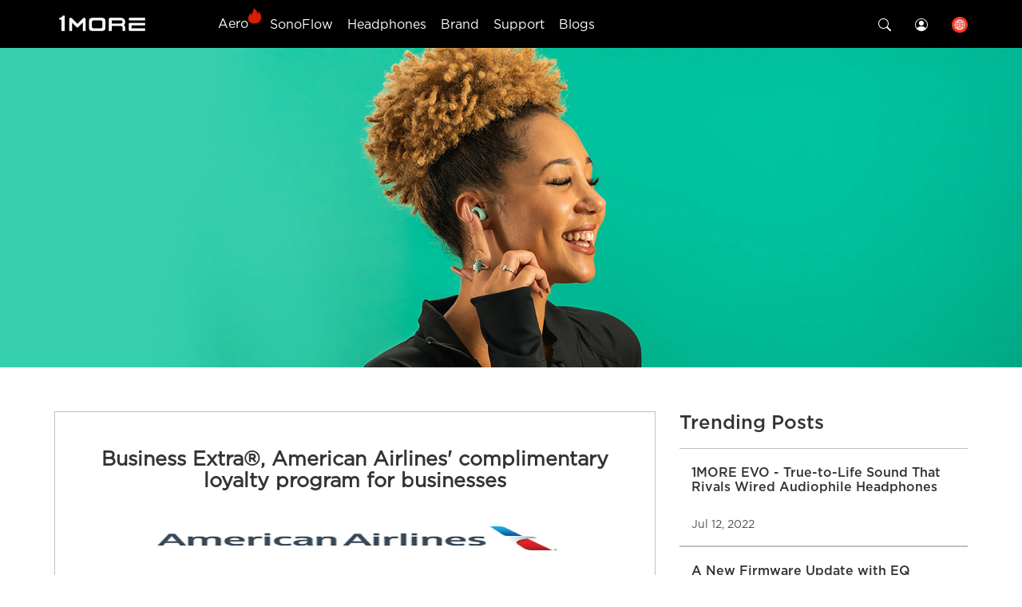

--- FILE ---
content_type: text/html; charset=utf-8
request_url: https://global.1more.com/blogs/headphone/american-airlines-business-extra
body_size: 55919
content:
<!doctype html>
<html class="no-js" lang="en">
  <head>
    <meta charset="utf-8">
    <meta http-equiv="X-UA-Compatible" content="IE=edge">
    <meta name="viewport" content="width=device-width,initial-scale=1">
    <meta name="theme-color" content="">
    <meta name="google-site-verification" content="YGwApTvGiMu_XEsFuwuHOjA7BzirVpldISFZVULLrG0">
    <meta name="facebook-domain-verification" content="x3xicaz7e4xenzw36fi3yy295n3td2"><link rel="icon" type="image/png" href="//global.1more.com/cdn/shop/files/logo_9f8ceaa8-f2b5-4a49-9bf3-8746edbb2873_32x32.png?v=1638944407"><link rel="canonical" href="https://global.1more.com/blogs/headphone/american-airlines-business-extra">
    <link rel="preconnect" href="https://cdn.shopify.com" crossorigin>
    <title>
      Business Extra®, American Airlines&#39; complimentary loyalty program for  - 1moreglobal
    </title>

    
      <meta name="description" content="Empowering startups and entrepreneurs Through the innovators initiative, American Airlines® is proud to support startups and small businesses, such as 1MORE. 1MORE is featured in the July 2018 issue of American Way, American&#39;s inflight magazine, as well as on www.aa.com/innovators 1MORE is a member of Business Extra®, ">
    

    

<meta property="og:site_name" content="1moreglobal">
<meta property="og:url" content="https://global.1more.com/blogs/headphone/american-airlines-business-extra">
<meta property="og:title" content="Business Extra®, American Airlines&#39; complimentary loyalty program for ">
<meta property="og:type" content="article">
<meta property="og:description" content="Empowering startups and entrepreneurs Through the innovators initiative, American Airlines® is proud to support startups and small businesses, such as 1MORE. 1MORE is featured in the July 2018 issue of American Way, American&#39;s inflight magazine, as well as on www.aa.com/innovators 1MORE is a member of Business Extra®, "><meta property="og:image" content="http://global.1more.com/cdn/shop/articles/AA_BLOG_RESIZE.jpg?v=1638167844">
  <meta property="og:image:secure_url" content="https://global.1more.com/cdn/shop/articles/AA_BLOG_RESIZE.jpg?v=1638167844">
  <meta property="og:image:width" content="1024">
  <meta property="og:image:height" content="683"><meta name="twitter:site" content="@share?text="><meta name="twitter:card" content="summary_large_image">
<meta name="twitter:title" content="Business Extra®, American Airlines&#39; complimentary loyalty program for ">
<meta name="twitter:description" content="Empowering startups and entrepreneurs Through the innovators initiative, American Airlines® is proud to support startups and small businesses, such as 1MORE. 1MORE is featured in the July 2018 issue of American Way, American&#39;s inflight magazine, as well as on www.aa.com/innovators 1MORE is a member of Business Extra®, ">


    <!-- EXTEND REMOVE THIS! -- Debug -->
    <script>
      //const MtPopUpList = null;
    </script>

    <!-- EXTEND -->
    <script src="https://sdk.helloextend.com/extend-sdk-client/v1/extend-sdk-client.min.js"></script>
    <script
      src="https://sdk.helloextend.com/extend-sdk-client-shopify-addon/v1/extend-sdk-client-shopify-addon.min.js"
    ></script>
    <script>
      Extend.config({ storeId: '446af1d1-22e5-41cb-bbb1-dc6e7ad970b4' })
    </script>
    <script>
  if (window.Extend) {
   	var urlParams = new URLSearchParams(window.location.search);
    
    var leadToken = urlParams.get('leadtoken')

    if(leadToken) {
      Extend.aftermarketModal.open({
        leadToken: leadToken,
        onClose: function(plan, product, quantity) {
          if(plan && product) {
            ExtendShopify.addPlanToCart({plan: plan, product: product, leadToken: leadToken, quantity: quantity || 1}, function() {
				window.location = '/cart'
            }) 
          }
        }
      }) 
    }
  }
</script>
    <script defer="defer">
 window.addEventListener('DOMContentLoaded', function(){
  (function () {
   function URLSearchParams (searchString) {
    if(window.URLSearchParams){
     return new window.URLSearchParams(window.location.search).get(searchString)
    } else {
     var self = this;
     self.searchString = searchString;
     self.get = function (name) {
      var results = new RegExp('[\?&]' + name + '=([^&#]*)').exec(self.searchString);
      if (results == null) {
       return null;
      }
      else {
       return decodeURI(results[1]) || 0;
      }
     };
    } }
   window.Extend.URLSearchParams = URLSearchParams;
  })()
 })
</script>
<!-- usage: window.Extend.URLSearchParams('leadtoken') <-- returns the leadtoken regardless of browser -->


<script defer="defer">
 window.addEventListener('DOMContentLoaded', function(){
  (function () {
   function CustomEvent ( event, params ) {
    if ( typeof window.CustomEvent === "function" ) {
     return new window.CustomEvent(event, params);
    } else {
     params = params || { bubbles: false, cancelable: false, detail: null };
     var evt = document.createEvent( 'CustomEvent' );
     evt.initCustomEvent( event, params.bubbles, params.cancelable, params.detail );
     return evt;
    };
   }
   window.Extend.CustomEvent = CustomEvent;
  })();
 })
</script>
<!-- usage dispatching event:
window.dispatchEvent(window.Extend.CustomEvent('cartUpdated', { detail: cart })) params are not necessary -->
    <!-- EXTEND -->

    <script src="//global.1more.com/cdn/shop/t/2/assets/global.js?v=152374697807903566411637764989" defer="defer"></script>

    <!-- Avada Email Marketing Script -->
    

<script>window.AVADA_EM_POPUP_CACHE = 1636694170245;window.AVADA_EM_PUSH_CACHE = 1636693432872;</script>








        <script>
            const date = new Date();
            window.AVADA_EM = window.AVADA_EM || {};
            window.AVADA_EM.template = "article";
            window.AVADA_EM.shopId = '15DD96zRynZB6ofe9453';
            const params = new URL(document.location).searchParams;
            if (params.get('_avde') && params.get('redirectUrl')) {
              window.location.replace(params.get('redirectUrl'));
            }
            window.AVADA_EM.isTrackingEnabled = false;
            window.AVADA_EM.cart = {"note":null,"attributes":{},"original_total_price":0,"total_price":0,"total_discount":0,"total_weight":0.0,"item_count":0,"items":[],"requires_shipping":false,"currency":"USD","items_subtotal_price":0,"cart_level_discount_applications":[],"checkout_charge_amount":0};
        </script>
    <!-- /Avada Email Marketing Script -->

    <script>window.performance && window.performance.mark && window.performance.mark('shopify.content_for_header.start');</script><meta id="shopify-digital-wallet" name="shopify-digital-wallet" content="/55556538468/digital_wallets/dialog">
<link rel="alternate" type="application/atom+xml" title="Feed" href="http://feeds.feedburner.com/1moreusa-The1moreBlog" />
<script async="async" src="/checkouts/internal/preloads.js?locale=en-US"></script>
<script id="shopify-features" type="application/json">{"accessToken":"50cfcc71830abea21e9ae05cce76bf1d","betas":["rich-media-storefront-analytics"],"domain":"global.1more.com","predictiveSearch":true,"shopId":55556538468,"locale":"en"}</script>
<script>var Shopify = Shopify || {};
Shopify.shop = "1moreglobal.myshopify.com";
Shopify.locale = "en";
Shopify.currency = {"active":"USD","rate":"1.0"};
Shopify.country = "US";
Shopify.theme = {"name":"1more","id":121284100196,"schema_name":"Dawn","schema_version":"1.0.0","theme_store_id":null,"role":"main"};
Shopify.theme.handle = "null";
Shopify.theme.style = {"id":null,"handle":null};
Shopify.cdnHost = "global.1more.com/cdn";
Shopify.routes = Shopify.routes || {};
Shopify.routes.root = "/";</script>
<script type="module">!function(o){(o.Shopify=o.Shopify||{}).modules=!0}(window);</script>
<script>!function(o){function n(){var o=[];function n(){o.push(Array.prototype.slice.apply(arguments))}return n.q=o,n}var t=o.Shopify=o.Shopify||{};t.loadFeatures=n(),t.autoloadFeatures=n()}(window);</script>
<script id="shop-js-analytics" type="application/json">{"pageType":"article"}</script>
<script defer="defer" async type="module" src="//global.1more.com/cdn/shopifycloud/shop-js/modules/v2/client.init-shop-cart-sync_BT-GjEfc.en.esm.js"></script>
<script defer="defer" async type="module" src="//global.1more.com/cdn/shopifycloud/shop-js/modules/v2/chunk.common_D58fp_Oc.esm.js"></script>
<script defer="defer" async type="module" src="//global.1more.com/cdn/shopifycloud/shop-js/modules/v2/chunk.modal_xMitdFEc.esm.js"></script>
<script type="module">
  await import("//global.1more.com/cdn/shopifycloud/shop-js/modules/v2/client.init-shop-cart-sync_BT-GjEfc.en.esm.js");
await import("//global.1more.com/cdn/shopifycloud/shop-js/modules/v2/chunk.common_D58fp_Oc.esm.js");
await import("//global.1more.com/cdn/shopifycloud/shop-js/modules/v2/chunk.modal_xMitdFEc.esm.js");

  window.Shopify.SignInWithShop?.initShopCartSync?.({"fedCMEnabled":true,"windoidEnabled":true});

</script>
<script id="__st">var __st={"a":55556538468,"offset":28800,"reqid":"b683f889-bb08-4714-9cf3-4abc29d59c7f-1769100188","pageurl":"global.1more.com\/blogs\/headphone\/american-airlines-business-extra","s":"articles-556242042980","u":"20657008ae1b","p":"article","rtyp":"article","rid":556242042980};</script>
<script>window.ShopifyPaypalV4VisibilityTracking = true;</script>
<script id="captcha-bootstrap">!function(){'use strict';const t='contact',e='account',n='new_comment',o=[[t,t],['blogs',n],['comments',n],[t,'customer']],c=[[e,'customer_login'],[e,'guest_login'],[e,'recover_customer_password'],[e,'create_customer']],r=t=>t.map((([t,e])=>`form[action*='/${t}']:not([data-nocaptcha='true']) input[name='form_type'][value='${e}']`)).join(','),a=t=>()=>t?[...document.querySelectorAll(t)].map((t=>t.form)):[];function s(){const t=[...o],e=r(t);return a(e)}const i='password',u='form_key',d=['recaptcha-v3-token','g-recaptcha-response','h-captcha-response',i],f=()=>{try{return window.sessionStorage}catch{return}},m='__shopify_v',_=t=>t.elements[u];function p(t,e,n=!1){try{const o=window.sessionStorage,c=JSON.parse(o.getItem(e)),{data:r}=function(t){const{data:e,action:n}=t;return t[m]||n?{data:e,action:n}:{data:t,action:n}}(c);for(const[e,n]of Object.entries(r))t.elements[e]&&(t.elements[e].value=n);n&&o.removeItem(e)}catch(o){console.error('form repopulation failed',{error:o})}}const l='form_type',E='cptcha';function T(t){t.dataset[E]=!0}const w=window,h=w.document,L='Shopify',v='ce_forms',y='captcha';let A=!1;((t,e)=>{const n=(g='f06e6c50-85a8-45c8-87d0-21a2b65856fe',I='https://cdn.shopify.com/shopifycloud/storefront-forms-hcaptcha/ce_storefront_forms_captcha_hcaptcha.v1.5.2.iife.js',D={infoText:'Protected by hCaptcha',privacyText:'Privacy',termsText:'Terms'},(t,e,n)=>{const o=w[L][v],c=o.bindForm;if(c)return c(t,g,e,D).then(n);var r;o.q.push([[t,g,e,D],n]),r=I,A||(h.body.append(Object.assign(h.createElement('script'),{id:'captcha-provider',async:!0,src:r})),A=!0)});var g,I,D;w[L]=w[L]||{},w[L][v]=w[L][v]||{},w[L][v].q=[],w[L][y]=w[L][y]||{},w[L][y].protect=function(t,e){n(t,void 0,e),T(t)},Object.freeze(w[L][y]),function(t,e,n,w,h,L){const[v,y,A,g]=function(t,e,n){const i=e?o:[],u=t?c:[],d=[...i,...u],f=r(d),m=r(i),_=r(d.filter((([t,e])=>n.includes(e))));return[a(f),a(m),a(_),s()]}(w,h,L),I=t=>{const e=t.target;return e instanceof HTMLFormElement?e:e&&e.form},D=t=>v().includes(t);t.addEventListener('submit',(t=>{const e=I(t);if(!e)return;const n=D(e)&&!e.dataset.hcaptchaBound&&!e.dataset.recaptchaBound,o=_(e),c=g().includes(e)&&(!o||!o.value);(n||c)&&t.preventDefault(),c&&!n&&(function(t){try{if(!f())return;!function(t){const e=f();if(!e)return;const n=_(t);if(!n)return;const o=n.value;o&&e.removeItem(o)}(t);const e=Array.from(Array(32),(()=>Math.random().toString(36)[2])).join('');!function(t,e){_(t)||t.append(Object.assign(document.createElement('input'),{type:'hidden',name:u})),t.elements[u].value=e}(t,e),function(t,e){const n=f();if(!n)return;const o=[...t.querySelectorAll(`input[type='${i}']`)].map((({name:t})=>t)),c=[...d,...o],r={};for(const[a,s]of new FormData(t).entries())c.includes(a)||(r[a]=s);n.setItem(e,JSON.stringify({[m]:1,action:t.action,data:r}))}(t,e)}catch(e){console.error('failed to persist form',e)}}(e),e.submit())}));const S=(t,e)=>{t&&!t.dataset[E]&&(n(t,e.some((e=>e===t))),T(t))};for(const o of['focusin','change'])t.addEventListener(o,(t=>{const e=I(t);D(e)&&S(e,y())}));const B=e.get('form_key'),M=e.get(l),P=B&&M;t.addEventListener('DOMContentLoaded',(()=>{const t=y();if(P)for(const e of t)e.elements[l].value===M&&p(e,B);[...new Set([...A(),...v().filter((t=>'true'===t.dataset.shopifyCaptcha))])].forEach((e=>S(e,t)))}))}(h,new URLSearchParams(w.location.search),n,t,e,['guest_login'])})(!0,!0)}();</script>
<script integrity="sha256-4kQ18oKyAcykRKYeNunJcIwy7WH5gtpwJnB7kiuLZ1E=" data-source-attribution="shopify.loadfeatures" defer="defer" src="//global.1more.com/cdn/shopifycloud/storefront/assets/storefront/load_feature-a0a9edcb.js" crossorigin="anonymous"></script>
<script data-source-attribution="shopify.dynamic_checkout.dynamic.init">var Shopify=Shopify||{};Shopify.PaymentButton=Shopify.PaymentButton||{isStorefrontPortableWallets:!0,init:function(){window.Shopify.PaymentButton.init=function(){};var t=document.createElement("script");t.src="https://global.1more.com/cdn/shopifycloud/portable-wallets/latest/portable-wallets.en.js",t.type="module",document.head.appendChild(t)}};
</script>
<script data-source-attribution="shopify.dynamic_checkout.buyer_consent">
  function portableWalletsHideBuyerConsent(e){var t=document.getElementById("shopify-buyer-consent"),n=document.getElementById("shopify-subscription-policy-button");t&&n&&(t.classList.add("hidden"),t.setAttribute("aria-hidden","true"),n.removeEventListener("click",e))}function portableWalletsShowBuyerConsent(e){var t=document.getElementById("shopify-buyer-consent"),n=document.getElementById("shopify-subscription-policy-button");t&&n&&(t.classList.remove("hidden"),t.removeAttribute("aria-hidden"),n.addEventListener("click",e))}window.Shopify?.PaymentButton&&(window.Shopify.PaymentButton.hideBuyerConsent=portableWalletsHideBuyerConsent,window.Shopify.PaymentButton.showBuyerConsent=portableWalletsShowBuyerConsent);
</script>
<script data-source-attribution="shopify.dynamic_checkout.cart.bootstrap">document.addEventListener("DOMContentLoaded",(function(){function t(){return document.querySelector("shopify-accelerated-checkout-cart, shopify-accelerated-checkout")}if(t())Shopify.PaymentButton.init();else{new MutationObserver((function(e,n){t()&&(Shopify.PaymentButton.init(),n.disconnect())})).observe(document.body,{childList:!0,subtree:!0})}}));
</script>

<script>window.performance && window.performance.mark && window.performance.mark('shopify.content_for_header.end');</script>

    <link href="//global.1more.com/cdn/shop/t/2/assets/swiper.min.css?v=51674922412813127561637765061" rel="stylesheet" type="text/css" media="all" />
    <link href="//global.1more.com/cdn/shop/t/2/assets/owl.carousel.min.css?v=114788231156994206961637765008" rel="stylesheet" type="text/css" media="all" />
    <link href="//global.1more.com/cdn/shop/t/2/assets/bootstrap.css?v=132799846285615278321637764957" rel="stylesheet" type="text/css" media="all" />
    <link href="//global.1more.com/cdn/shop/t/2/assets/animate.css?v=153272451441656979261637764951" rel="stylesheet" type="text/css" media="all" />
    <link href="//global.1more.com/cdn/shop/t/2/assets/default.css?v=93134381718214791381637764981" rel="stylesheet" type="text/css" media="all" />
    <link href="//global.1more.com/cdn/shop/t/2/assets/fonts_onemore.css?v=119024872227738828581745981543" rel="stylesheet" type="text/css" media="all" />
    <link href="//global.1more.com/cdn/shop/t/2/assets/meanmenu.min.css?v=155438201606764418591637765004" rel="stylesheet" type="text/css" media="all" />

    <link href="//global.1more.com/cdn/shop/t/2/assets/zyl.css?v=39986643019735488921637765071" rel="stylesheet" type="text/css" media="all" />
    <link href="//global.1more.com/cdn/shop/t/2/assets/qhl.css?v=123078074754234889681639027577" rel="stylesheet" type="text/css" media="all" />
    <link href="//global.1more.com/cdn/shop/t/2/assets/zjz.css?v=130006435427134098851637765070" rel="stylesheet" type="text/css" media="all" />
    <link href="//global.1more.com/cdn/shop/t/2/assets/layer.css?v=71774655016557159011639038981" rel="stylesheet" type="text/css" media="all" />

    <!-- 之前的样式优先级不要高于  style.css 影响其他全局样式 -->
    <link href="//global.1more.com/cdn/shop/t/2/assets/style.css?v=50848904915006662351698132912" rel="stylesheet" type="text/css" media="all" />
    <link
      rel="stylesheet"
      href="https://cdnjs.cloudflare.com/ajax/libs/fancybox/2.1.5/jquery.fancybox.css"
      integrity="sha512-S61HxES7v6tx/m8iVlMZZfqz+kHHSzCWz3MseKBlP0SNu1mxU3huncFBBsNV3eflVzqQfJ8GvfHtM7L+rUnnDw=="
      crossorigin="anonymous"
      referrerpolicy="no-referrer"
    >
    <link href="//global.1more.com/cdn/shop/t/2/assets/style.css?v=50848904915006662351698132912" rel="stylesheet" type="text/css" media="all" />
    

    <link href="//global.1more.com/cdn/shop/t/2/assets/audio_section_style.css?v=6261450268994923191652257617" rel="stylesheet" type="text/css" media="all" />

    <link href="//global.1more.com/cdn/shop/t/2/assets/custom.css?v=88295315631046422261652323930" rel="stylesheet" type="text/css" media="all" />

    <style>
      html {
          padding-bottom: 0px!important;
      }
    </style>

    <script src="//global.1more.com/cdn/shop/t/2/assets/shopify-money.js?v=82255594563314818281637765049" type="text/javascript"></script>
    <script src="//global.1more.com/cdn/shop/t/2/assets/jquery.js?v=133494139889153862371637765000"></script>
    <script src="//global.1more.com/cdn/shop/t/2/assets/jquery.countdown.min.js?v=131533505738841783951637764999"></script>
    <script src="//global.1more.com/cdn/shop/t/2/assets/bootstrap.min.js?v=149401051115910370051637764957"></script>
    <script src="//global.1more.com/cdn/shop/t/2/assets/jquery.meanmenu.min.js?v=147525138141357661271637765000"></script>
    <script src="//global.1more.com/cdn/shop/t/2/assets/swiper.js?v=154907410705929667151637765060"></script>
    <script src="//global.1more.com/cdn/shop/t/2/assets/swiper.animate1.0.3.min.js?v=54015448685334710541637765060"></script>
    <script src="//global.1more.com/cdn/shop/t/2/assets/size.js?v=3928741012873623741637765052"></script>
    <script src="//global.1more.com/cdn/shop/t/2/assets/owl.carousel.min.js?v=90354797511194289281637765009"></script>
    <script src="//global.1more.com/cdn/shop/t/2/assets/main.js?v=75013328819047731991652322364"></script>
    <script src="//global.1more.com/cdn/shop/t/2/assets/jquery.validate.js?v=147999352437553918541637765001"></script>
    <script src="//global.1more.com/cdn/shop/t/2/assets/layer.js?v=114164704951755878091638248961"></script>
    <script src="//global.1more.com/cdn/shop/t/2/assets/zhg.js?v=6317703476060930521638253059"></script>
    <script
      src="https://cdnjs.cloudflare.com/ajax/libs/fancybox/2.1.5/jquery.fancybox.min.js"
      integrity="sha512-5nBm8I4981vJDHhtHCaImHU+wcnmbheiFpmE03QLuYshaimnRk15jbW6sNK4/URdyqohIUQzNLsqdZ7bB3l5yg=="
      crossorigin="anonymous"
      referrerpolicy="no-referrer"
    ></script>
    <script>
         $(document).ready(function(){

      !function(e,t){"use strict";"object"==typeof module&&"object"==typeof module.exports?module.exports=t(e,document):"function"==typeof define&&define.amd?define([],function(){return t(e,document)}):e.plyr=t(e,document)}("undefined"!=typeof window?window:this,function(e,t){"use strict";function n(){var e,n,r,a=navigator.userAgent,s=navigator.appName,o=""+parseFloat(navigator.appVersion),i=parseInt(navigator.appVersion,10),l=!1,u=!1,c=!1,d=!1;return-1!==navigator.appVersion.indexOf("Windows NT")&&-1!==navigator.appVersion.indexOf("rv:11")?(l=!0,s="IE",o="11"):-1!==(n=a.indexOf("MSIE"))?(l=!0,s="IE",o=a.substring(n+5)):-1!==(n=a.indexOf("Chrome"))?(c=!0,s="Chrome",o=a.substring(n+7)):-1!==(n=a.indexOf("Safari"))?(d=!0,s="Safari",o=a.substring(n+7),-1!==(n=a.indexOf("Version"))&&(o=a.substring(n+8))):-1!==(n=a.indexOf("Firefox"))?(u=!0,s="Firefox",o=a.substring(n+8)):(e=a.lastIndexOf(" ")+1)<(n=a.lastIndexOf("/"))&&(s=a.substring(e,n),o=a.substring(n+1),s.toLowerCase()===s.toUpperCase()&&(s=navigator.appName)),-1!==(r=o.indexOf(";"))&&(o=o.substring(0,r)),-1!==(r=o.indexOf(" "))&&(o=o.substring(0,r)),i=parseInt(""+o,10),isNaN(i)&&(o=""+parseFloat(navigator.appVersion),i=parseInt(navigator.appVersion,10)),{name:s,version:i,isIE:l,isFirefox:u,isChrome:c,isSafari:d,isIos:/(iPad|iPhone|iPod)/g.test(navigator.platform),isTouch:"ontouchstart"in t.documentElement}}function r(e,t){var n=e.media;if("video"===e.type)switch(t){case"video/webm":return!(!n.canPlayType||!n.canPlayType('video/webm; codecs="vp8, vorbis"').replace(/no/,""));case"video/mp4":return!(!n.canPlayType||!n.canPlayType('video/mp4; codecs="avc1.42E01E, mp4a.40.2"').replace(/no/,""));case"video/ogg":return!(!n.canPlayType||!n.canPlayType('video/ogg; codecs="theora"').replace(/no/,""))}else if("audio"===e.type)switch(t){case"audio/mpeg":return!(!n.canPlayType||!n.canPlayType("audio/mpeg;").replace(/no/,""));case"audio/ogg":return!(!n.canPlayType||!n.canPlayType('audio/ogg; codecs="vorbis"').replace(/no/,""));case"audio/wav":return!(!n.canPlayType||!n.canPlayType('audio/wav; codecs="1"').replace(/no/,""))}return!1}function a(e){if(!t.querySelectorAll('script[src="'+e+'"]').length){var n=t.createElement("script");n.src=e;var r=t.getElementsByTagName("script")[0];r.parentNode.insertBefore(n,r)}}function s(e,t){return Array.prototype.indexOf&&-1!==e.indexOf(t)}function o(e,t,n){return e.replace(new RegExp(t.replace(/([.*+?\^=!:${}()|\[\]\/\\])/g,"\\$1"),"g"),n)}function i(e,t){e.length||(e=[e]);for(var n=e.length-1;n>=0;n--){var r=n>0?t.cloneNode(!0):t,a=e[n],s=a.parentNode,o=a.nextSibling;return r.appendChild(a),o?s.insertBefore(r,o):s.appendChild(r),r}}function l(e){e&&e.parentNode.removeChild(e)}function u(e,t){e.insertBefore(t,e.firstChild)}function c(e,t){for(var n in t)e.setAttribute(n,P["boolean"](t[n])&&t[n]?"":t[n])}function d(e,n,r){var a=t.createElement(e);c(a,r),u(n,a)}function p(e){return e.replace(".","")}function m(e,t,n){if(e)if(e.classList)e.classList[n?"add":"remove"](t);else{var r=(" "+e.className+" ").replace(/\s+/g," ").replace(" "+t+" ","");e.className=r+(n?" "+t:"")}}function f(e,t){return e?e.classList?e.classList.contains(t):new RegExp("(\\s|^)"+t+"(\\s|$)").test(e.className):!1}function y(e,n){var r=Element.prototype,a=r.matches||r.webkitMatchesSelector||r.mozMatchesSelector||r.msMatchesSelector||function(e){return-1!==[].indexOf.call(t.querySelectorAll(e),this)};return a.call(e,n)}function b(e,t,n,r,a){g(e,t,function(t){n&&n.apply(e,[t]),r.apply(e,[t])},a)}function v(e,t,n,r,a){var s=t.split(" ");if(P["boolean"](a)||(a=!1),e instanceof NodeList)for(var o=0;o<e.length;o++)e[o]instanceof Node&&v(e[o],arguments[1],arguments[2],arguments[3]);else for(var i=0;i<s.length;i++)e[r?"addEventListener":"removeEventListener"](s[i],n,a)}function g(e,t,n,r){e&&v(e,t,n,!0,r)}function h(e,t,n,r){if(e&&t){P["boolean"](n)||(n=!1);var a=new CustomEvent(t,{bubbles:n,detail:r});e.dispatchEvent(a)}}function k(e,t){return e?(t=P["boolean"](t)?t:!e.getAttribute("aria-pressed"),e.setAttribute("aria-pressed",t),t):void 0}function w(e,t){return 0===e||0===t||isNaN(e)||isNaN(t)?0:(e/t*100).toFixed(2)}function x(){var e=arguments;if(e.length){if(1===e.length)return e[0];for(var t=Array.prototype.shift.call(e),n=e.length,r=0;n>r;r++){var a=e[r];for(var s in a)a[s]&&a[s].constructor&&a[s].constructor===Object?(t[s]=t[s]||{},x(t[s],a[s])):t[s]=a[s]}return t}}function T(){var e={supportsFullScreen:!1,isFullScreen:function(){return!1},requestFullScreen:function(){},cancelFullScreen:function(){},fullScreenEventName:"",element:null,prefix:""},n="webkit o moz ms khtml".split(" ");if(P.undefined(t.cancelFullScreen))for(var r=0,a=n.length;a>r;r++){if(e.prefix=n[r],!P.undefined(t[e.prefix+"CancelFullScreen"])){e.supportsFullScreen=!0;break}if(!P.undefined(t.msExitFullscreen)&&t.msFullscreenEnabled){e.prefix="ms",e.supportsFullScreen=!0;break}}else e.supportsFullScreen=!0;return e.supportsFullScreen&&(e.fullScreenEventName="ms"===e.prefix?"MSFullscreenChange":e.prefix+"fullscreenchange",e.isFullScreen=function(e){switch(P.undefined(e)&&(e=t.body),this.prefix){case"":return t.fullscreenElement===e;case"moz":return t.mozFullScreenElement===e;default:return t[this.prefix+"FullscreenElement"]===e}},e.requestFullScreen=function(e){return P.undefined(e)&&(e=t.body),""===this.prefix?e.requestFullScreen():e[this.prefix+("ms"===this.prefix?"RequestFullscreen":"RequestFullScreen")]()},e.cancelFullScreen=function(){return""===this.prefix?t.cancelFullScreen():t[this.prefix+("ms"===this.prefix?"ExitFullscreen":"CancelFullScreen")]()},e.element=function(){return""===this.prefix?t.fullscreenElement:t[this.prefix+"FullscreenElement"]}),e}function S(v,S){function C(e,t,n,r){h(e,t,n,x({},r,{plyr:We}))}function L(t,n){S.debug&&e.console&&(n=Array.prototype.slice.call(n),P.string(S.logPrefix)&&S.logPrefix.length&&n.unshift(S.logPrefix),console[t].apply(console,n))}function O(){return{url:S.iconUrl,absolute:0===S.iconUrl.indexOf("http")||Ye.browser.isIE}}function j(){var e=[],t=O(),n=(t.absolute?"":t.url)+"#"+S.iconPrefix;return s(S.controls,"play-large")&&e.push('<button type="button" data-plyr="play" class="plyr__play-large">','<svg><use xlink:href="'+n+'-play" /></svg>','<span class="plyr__sr-only">'+S.i18n.play+"</span>","</button>"),e.push('<div class="plyr__controls">'),s(S.controls,"restart")&&e.push('<button type="button" data-plyr="restart">','<svg><use xlink:href="'+n+'-restart" /></svg>','<span class="plyr__sr-only">'+S.i18n.restart+"</span>","</button>"),s(S.controls,"rewind")&&e.push('<button type="button" data-plyr="rewind">','<svg><use xlink:href="'+n+'-rewind" /></svg>','<span class="plyr__sr-only">'+S.i18n.rewind+"</span>","</button>"),s(S.controls,"play")&&e.push('<button type="button" data-plyr="play">','<svg><use xlink:href="'+n+'-play" /></svg>','<span class="plyr__sr-only">'+S.i18n.play+"</span>","</button>",'<button type="button" data-plyr="pause">','<svg><use xlink:href="'+n+'-pause" /></svg>','<span class="plyr__sr-only">'+S.i18n.pause+"</span>","</button>"),s(S.controls,"fast-forward")&&e.push('<button type="button" data-plyr="fast-forward">','<svg><use xlink:href="'+n+'-fast-forward" /></svg>','<span class="plyr__sr-only">'+S.i18n.forward+"</span>","</button>"),s(S.controls,"progress")&&(e.push('<span class="plyr__progress">','<label for="seek{id}" class="plyr__sr-only">Seek</label>','<input id="seek{id}" class="plyr__progress--seek" type="range" min="0" max="100" step="0.1" value="0" data-plyr="seek">','<progress class="plyr__progress--played" max="100" value="0" role="presentation"></progress>','<progress class="plyr__progress--buffer" max="100" value="0">',"<span>0</span>% "+S.i18n.buffered,"</progress>"),S.tooltips.seek&&e.push('<span class="plyr__tooltip">00:00</span>'),e.push("</span>")),s(S.controls,"current-time")&&e.push('<span class="plyr__time">','<span class="plyr__sr-only">'+S.i18n.currentTime+"</span>",'<span class="plyr__time--current">00:00</span>',"</span>"),s(S.controls,"duration")&&e.push('<span class="plyr__time">','<span class="plyr__sr-only">'+S.i18n.duration+"</span>",'<span class="plyr__time--duration">00:00</span>',"</span>"),s(S.controls,"mute")&&e.push('<button type="button" data-plyr="mute">','<svg class="icon--muted"><use xlink:href="'+n+'-muted" /></svg>','<svg><use xlink:href="'+n+'-volume" /></svg>','<span class="plyr__sr-only">'+S.i18n.toggleMute+"</span>","</button>"),s(S.controls,"volume")&&e.push('<span class="plyr__volume">','<label for="volume{id}" class="plyr__sr-only">'+S.i18n.volume+"</label>",'<input id="volume{id}" class="plyr__volume--input" type="range" min="'+S.volumeMin+'" max="'+S.volumeMax+'" value="'+S.volume+'" data-plyr="volume">','<progress class="plyr__volume--display" max="'+S.volumeMax+'" value="'+S.volumeMin+'" role="presentation"></progress>',"</span>"),s(S.controls,"captions")&&e.push('<button type="button" data-plyr="captions">','<svg class="icon--captions-on"><use xlink:href="'+n+'-captions-on" /></svg>','<svg><use xlink:href="'+n+'-captions-off" /></svg>','<span class="plyr__sr-only">'+S.i18n.toggleCaptions+"</span>","</button>"),s(S.controls,"fullscreen")&&e.push('<button type="button" data-plyr="fullscreen">','<svg class="icon--exit-fullscreen"><use xlink:href="'+n+'-exit-fullscreen" /></svg>','<svg><use xlink:href="'+n+'-enter-fullscreen" /></svg>','<span class="plyr__sr-only">'+S.i18n.toggleFullscreen+"</span>","</button>"),e.push("</div>"),e.join("")}function V(){if(Ye.supported.full&&("audio"!==Ye.type||S.fullscreen.allowAudio)&&S.fullscreen.enabled){var e=A.supportsFullScreen;e||S.fullscreen.fallback&&!B()?(Ue((e?"Native":"Fallback")+" fullscreen enabled"),m(Ye.container,S.classes.fullscreen.enabled,!0)):Ue("Fullscreen not supported and fallback disabled"),Ye.buttons&&Ye.buttons.fullscreen&&k(Ye.buttons.fullscreen,!1),X()}}function q(){if("video"===Ye.type){Y(S.selectors.captions)||Ye.videoContainer.insertAdjacentHTML("afterbegin",'<div class="'+p(S.selectors.captions)+'"></div>'),Ye.usingTextTracks=!1,Ye.media.textTracks&&(Ye.usingTextTracks=!0);for(var e,t="",n=Ye.media.childNodes,r=0;r<n.length;r++)"track"===n[r].nodeName.toLowerCase()&&(e=n[r].kind,"captions"!==e&&"subtitles"!==e||(t=n[r].getAttribute("src")));if(Ye.captionExists=!0,""===t?(Ye.captionExists=!1,Ue("No caption track found")):Ue("Caption track found; URI: "+t),Ye.captionExists){for(var a=Ye.media.textTracks,s=0;s<a.length;s++)a[s].mode="hidden";if(H(Ye),(Ye.browser.isIE&&Ye.browser.version>=10||Ye.browser.isFirefox&&Ye.browser.version>=31)&&(Ue("Detected browser with known TextTrack issues - using manual fallback"),Ye.usingTextTracks=!1),Ye.usingTextTracks){Ue("TextTracks supported");for(var o=0;o<a.length;o++){var i=a[o];"captions"!==i.kind&&"subtitles"!==i.kind||g(i,"cuechange",function(){this.activeCues[0]&&"text"in this.activeCues[0]?R(this.activeCues[0].getCueAsHTML()):R()})}}else if(Ue("TextTracks not supported so rendering captions manually"),Ye.currentCaption="",Ye.captions=[],""!==t){var l=new XMLHttpRequest;l.onreadystatechange=function(){if(4===l.readyState)if(200===l.status){var e,t=[],n=l.responseText;t=n.split("\n\n");for(var r=0;r<t.length;r++){e=t[r],Ye.captions[r]=[];var a=e.split("\n"),s=0;-1===a[s].indexOf(":")&&(s=1),Ye.captions[r]=[a[s],a[s+1]]}Ye.captions.shift(),Ue("Successfully loaded the caption file via AJAX")}else Je(S.logPrefix+"There was a problem loading the caption file via AJAX")},l.open("get",t,!0),l.send()}}else m(Ye.container,S.classes.captions.enabled)}}function R(e){var n=Y(S.selectors.captions),r=t.createElement("span");n.innerHTML="",P.undefined(e)&&(e=""),P.string(e)?r.innerHTML=e.trim():r.appendChild(e),n.appendChild(r);n.offsetHeight}function D(e){function t(e,t){var n=[];n=e.split(" --> ");for(var r=0;r<n.length;r++)n[r]=n[r].replace(/(\d+:\d+:\d+\.\d+).*/,"$1");return a(n[t])}function n(e){return t(e,0)}function r(e){return t(e,1)}function a(e){if(null===e||void 0===e)return 0;var t,n=[],r=[];return n=e.split(","),r=n[0].split(":"),t=Math.floor(60*r[0]*60)+Math.floor(60*r[1])+Math.floor(r[2])}if(!Ye.usingTextTracks&&"video"===Ye.type&&Ye.supported.full&&(Ye.subcount=0,e=P.number(e)?e:Ye.media.currentTime,Ye.captions[Ye.subcount])){for(;r(Ye.captions[Ye.subcount][0])<e.toFixed(1);)if(Ye.subcount++,Ye.subcount>Ye.captions.length-1){Ye.subcount=Ye.captions.length-1;break}Ye.media.currentTime.toFixed(1)>=n(Ye.captions[Ye.subcount][0])&&Ye.media.currentTime.toFixed(1)<=r(Ye.captions[Ye.subcount][0])?(Ye.currentCaption=Ye.captions[Ye.subcount][1],R(Ye.currentCaption)):R()}}function H(){if(Ye.buttons.captions){m(Ye.container,S.classes.captions.enabled,!0);var e=Ye.storage.captionsEnabled;P["boolean"](e)||(e=S.captions.defaultActive),e&&(m(Ye.container,S.classes.captions.active,!0),k(Ye.buttons.captions,!0))}}function W(e){return Ye.container.querySelectorAll(e)}function Y(e){return W(e)[0]}function B(){try{return e.self!==e.top}catch(t){return!0}}function X(){function e(e){9===e.which&&Ye.isFullscreen&&(e.target!==r||e.shiftKey?e.target===n&&e.shiftKey&&(e.preventDefault(),r.focus()):(e.preventDefault(),n.focus()))}var t=W("input:not([disabled]), button:not([disabled])"),n=t[0],r=t[t.length-1];g(Ye.container,"keydown",e)}function U(e,t){if(P.string(t))d(e,Ye.media,{src:t});else if(t.constructor===Array)for(var n=t.length-1;n>=0;n--)d(e,Ye.media,t[n])}function J(){if(S.loadSprite){var e=O();e.absolute?(Ue("AJAX loading absolute SVG sprite"+(Ye.browser.isIE?" (due to IE)":"")),_(e.url,"sprite-plyr")):Ue("Sprite will be used as external resource directly")}var n=S.html;Ue("Injecting custom controls"),n||(n=j()),n=o(n,"{seektime}",S.seekTime),n=o(n,"{id}",Math.floor(1e4*Math.random()));var r;if(P.string(S.selectors.controls.container)&&(r=t.querySelector(S.selectors.controls.container)),P.htmlElement(r)||(r=Ye.container),r.insertAdjacentHTML("beforeend",n),S.tooltips.controls)for(var a=W([S.selectors.controls.wrapper," ",S.selectors.labels," .",S.classes.hidden].join("")),s=a.length-1;s>=0;s--){var i=a[s];m(i,S.classes.hidden,!1),m(i,S.classes.tooltip,!0)}}function z(){try{return Ye.controls=Y(S.selectors.controls.wrapper),Ye.buttons={},Ye.buttons.seek=Y(S.selectors.buttons.seek),Ye.buttons.play=W(S.selectors.buttons.play),Ye.buttons.pause=Y(S.selectors.buttons.pause),Ye.buttons.restart=Y(S.selectors.buttons.restart),Ye.buttons.rewind=Y(S.selectors.buttons.rewind),Ye.buttons.forward=Y(S.selectors.buttons.forward),Ye.buttons.fullscreen=Y(S.selectors.buttons.fullscreen),Ye.buttons.mute=Y(S.selectors.buttons.mute),Ye.buttons.captions=Y(S.selectors.buttons.captions),Ye.progress={},Ye.progress.container=Y(S.selectors.progress.container),Ye.progress.buffer={},Ye.progress.buffer.bar=Y(S.selectors.progress.buffer),Ye.progress.buffer.text=Ye.progress.buffer.bar&&Ye.progress.buffer.bar.getElementsByTagName("span")[0],Ye.progress.played=Y(S.selectors.progress.played),Ye.progress.tooltip=Ye.progress.container&&Ye.progress.container.querySelector("."+S.classes.tooltip),Ye.volume={},Ye.volume.input=Y(S.selectors.volume.input),Ye.volume.display=Y(S.selectors.volume.display),Ye.duration=Y(S.selectors.duration),Ye.currentTime=Y(S.selectors.currentTime),Ye.seekTime=W(S.selectors.seekTime),!0}catch(e){return Je("It looks like there is a problem with your controls HTML"),G(!0),!1}}function $(){m(Ye.container,S.selectors.container.replace(".",""),Ye.supported.full)}function G(e){e&&s(S.types.html5,Ye.type)?Ye.media.setAttribute("controls",""):Ye.media.removeAttribute("controls")}function K(e){var t=S.i18n.play;if(P.string(S.title)&&S.title.length&&(t+=", "+S.title,Ye.container.setAttribute("aria-label",S.title)),Ye.supported.full&&Ye.buttons.play)for(var n=Ye.buttons.play.length-1;n>=0;n--)Ye.buttons.play[n].setAttribute("aria-label",t);P.htmlElement(e)&&e.setAttribute("title",S.i18n.frameTitle.replace("{title}",S.title))}function Q(){var t=null;Ye.storage={},M.supported&&S.storage.enabled&&(e.localStorage.removeItem("plyr-volume"),t=e.localStorage.getItem(S.storage.key),t&&(/^\d+(\.\d+)?$/.test(t)?Z({volume:parseFloat(t)}):Ye.storage=JSON.parse(t)))}function Z(t){M.supported&&S.storage.enabled&&(x(Ye.storage,t),e.localStorage.setItem(S.storage.key,JSON.stringify(Ye.storage)))}function ee(){if(!Ye.media)return void Je("No media element found!");if(Ye.supported.full&&(m(Ye.container,S.classes.type.replace("{0}",Ye.type),!0),s(S.types.embed,Ye.type)&&m(Ye.container,S.classes.type.replace("{0}","video"),!0),m(Ye.container,S.classes.stopped,S.autoplay),m(Ye.ontainer,S.classes.isIos,Ye.browser.isIos),m(Ye.container,S.classes.isTouch,Ye.browser.isTouch),"video"===Ye.type)){var e=t.createElement("div");e.setAttribute("class",S.classes.videoWrapper),i(Ye.media,e),Ye.videoContainer=e}s(S.types.embed,Ye.type)&&te()}function te(){for(var n=t.createElement("div"),r=Ye.embedId,s=Ye.type+"-"+Math.floor(1e4*Math.random()),o=W('[id^="'+Ye.type+'-"]'),i=o.length-1;i>=0;i--)l(o[i]);if(m(Ye.media,S.classes.videoWrapper,!0),m(Ye.media,S.classes.embedWrapper,!0),"youtube"===Ye.type)Ye.media.appendChild(n),n.setAttribute("id",s),P.object(e.YT)?re(r,n):(a(S.urls.youtube.api),e.onYouTubeReadyCallbacks=e.onYouTubeReadyCallbacks||[],e.onYouTubeReadyCallbacks.push(function(){re(r,n)}),e.onYouTubeIframeAPIReady=function(){e.onYouTubeReadyCallbacks.forEach(function(e){e()})});else if("vimeo"===Ye.type)if(Ye.supported.full?Ye.media.appendChild(n):n=Ye.media,n.setAttribute("id",s),P.object(e.Vimeo))ae(r,n);else{a(S.urls.vimeo.api);var u=e.setInterval(function(){P.object(e.Vimeo)&&(e.clearInterval(u),ae(r,n))},50)}else if("soundcloud"===Ye.type){var d=t.createElement("iframe");d.loaded=!1,g(d,"load",function(){d.loaded=!0}),c(d,{src:"https://w.soundcloud.com/player/?url=https://api.soundcloud.com/tracks/"+r,id:s}),n.appendChild(d),Ye.media.appendChild(n),e.SC||a(S.urls.soundcloud.api);var p=e.setInterval(function(){e.SC&&d.loaded&&(e.clearInterval(p),se.call(d))},50)}}function ne(){Ye.supported.full&&(De(),He()),K(Y("iframe"))}function re(t,n){Ye.embed=new e.YT.Player(n.id,{videoId:t,playerVars:{autoplay:S.autoplay?1:0,controls:Ye.supported.full?0:1,rel:0,showinfo:0,iv_load_policy:3,cc_load_policy:S.captions.defaultActive?1:0,cc_lang_pref:"en",wmode:"transparent",modestbranding:1,disablekb:1,origin:"*"},events:{onError:function(e){C(Ye.container,"error",!0,{code:e.data,embed:e.target})},onReady:function(t){var n=t.target;Ye.media.play=function(){n.playVideo(),Ye.media.paused=!1},Ye.media.pause=function(){n.pauseVideo(),Ye.media.paused=!0},Ye.media.stop=function(){n.stopVideo(),Ye.media.paused=!0},Ye.media.duration=n.getDuration(),Ye.media.paused=!0,Ye.media.currentTime=0,Ye.media.muted=n.isMuted(),S.title=n.getVideoData().title,Ye.supported.full&&Ye.media.querySelector("iframe").setAttribute("tabindex","-1"),ne(),C(Ye.media,"timeupdate"),C(Ye.media,"durationchange"),e.clearInterval(Be.buffering),Be.buffering=e.setInterval(function(){Ye.media.buffered=n.getVideoLoadedFraction(),(null===Ye.media.lastBuffered||Ye.media.lastBuffered<Ye.media.buffered)&&C(Ye.media,"progress"),Ye.media.lastBuffered=Ye.media.buffered,1===Ye.media.buffered&&(e.clearInterval(Be.buffering),C(Ye.media,"canplaythrough"))},200)},onStateChange:function(t){var n=t.target;switch(e.clearInterval(Be.playing),t.data){case 0:Ye.media.paused=!0,C(Ye.media,"ended");break;case 1:Ye.media.paused=!1,Ye.media.seeking=!1,C(Ye.media,"play"),C(Ye.media,"playing"),Be.playing=e.setInterval(function(){Ye.media.currentTime=n.getCurrentTime(),C(Ye.media,"timeupdate")},100);break;case 2:Ye.media.paused=!0,C(Ye.media,"pause")}C(Ye.container,"statechange",!1,{code:t.data})}}})}function ae(t,n){Ye.embed=new e.Vimeo.Player(n,{id:parseInt(t),loop:S.loop,autoplay:S.autoplay,byline:!1,portrait:!1,title:!1}),Ye.media.play=function(){Ye.embed.play(),Ye.media.paused=!1},Ye.media.pause=function(){Ye.embed.pause(),Ye.media.paused=!0},Ye.media.stop=function(){Ye.embed.stop(),Ye.media.paused=!0},Ye.media.paused=!0,Ye.media.currentTime=0,ne(),Ye.embed.getCurrentTime().then(function(e){Ye.media.currentTime=e,C(Ye.media,"timeupdate")}),Ye.embed.getDuration().then(function(e){Ye.media.duration=e,C(Ye.media,"durationchange")}),Ye.embed.on("loaded",function(){P.htmlElement(Ye.embed.element)&&Ye.supported.full&&Ye.embed.element.setAttribute("tabindex","-1")}),Ye.embed.on("play",function(){Ye.media.paused=!1,C(Ye.media,"play"),C(Ye.media,"playing")}),Ye.embed.on("pause",function(){Ye.media.paused=!0,C(Ye.media,"pause")}),Ye.embed.on("timeupdate",function(e){Ye.media.seeking=!1,Ye.media.currentTime=e.seconds,C(Ye.media,"timeupdate")}),Ye.embed.on("progress",function(e){Ye.media.buffered=e.percent,C(Ye.media,"progress"),1===parseInt(e.percent)&&C(Ye.media,"canplaythrough")}),Ye.embed.on("ended",function(){Ye.media.paused=!0,C(Ye.media,"ended")})}function se(){Ye.embed=e.SC.Widget(this),Ye.embed.bind(e.SC.Widget.Events.READY,function(){Ye.media.play=function(){Ye.embed.play(),Ye.media.paused=!1},Ye.media.pause=function(){Ye.embed.pause(),Ye.media.paused=!0},Ye.media.stop=function(){Ye.embed.seekTo(0),Ye.embed.pause(),Ye.media.paused=!0},Ye.media.paused=!0,Ye.media.currentTime=0,Ye.embed.getDuration(function(e){Ye.media.duration=e/1e3,ne()}),Ye.embed.getPosition(function(e){Ye.media.currentTime=e,C(Ye.media,"timeupdate")}),Ye.embed.bind(e.SC.Widget.Events.PLAY,function(){Ye.media.paused=!1,C(Ye.media,"play"),C(Ye.media,"playing")}),Ye.embed.bind(e.SC.Widget.Events.PAUSE,function(){Ye.media.paused=!0,C(Ye.media,"pause")}),Ye.embed.bind(e.SC.Widget.Events.PLAY_PROGRESS,function(e){Ye.media.seeking=!1,Ye.media.currentTime=e.currentPosition/1e3,C(Ye.media,"timeupdate")}),Ye.embed.bind(e.SC.Widget.Events.LOAD_PROGRESS,function(e){Ye.media.buffered=e.loadProgress,C(Ye.media,"progress"),1===parseInt(e.loadProgress)&&C(Ye.media,"canplaythrough")}),Ye.embed.bind(e.SC.Widget.Events.FINISH,function(){Ye.media.paused=!0,C(Ye.media,"ended")})})}function oe(){"play"in Ye.media&&Ye.media.play()}function ie(){"pause"in Ye.media&&Ye.media.pause()}function le(e){return P["boolean"](e)||(e=Ye.media.paused),e?oe():ie(),e}function ue(e){P.number(e)||(e=S.seekTime),de(Ye.media.currentTime-e)}function ce(e){P.number(e)||(e=S.seekTime),de(Ye.media.currentTime+e)}function de(e){var t=0,n=Ye.media.paused,r=pe();P.number(e)?t=e:P.object(e)&&s(["input","change"],e.type)&&(t=e.target.value/e.target.max*r),0>t?t=0:t>r&&(t=r),Ae(t);try{Ye.media.currentTime=t.toFixed(4)}catch(a){}if(s(S.types.embed,Ye.type)){switch(Ye.type){case"youtube":Ye.embed.seekTo(t);break;case"vimeo":Ye.embed.setCurrentTime(t.toFixed(0));break;case"soundcloud":Ye.embed.seekTo(1e3*t)}n&&ie(),C(Ye.media,"timeupdate"),Ye.media.seeking=!0}Ue("Seeking to "+Ye.media.currentTime+" seconds"),D(t)}function pe(){var e=parseInt(S.duration),t=0;return null===Ye.media.duration||isNaN(Ye.media.duration)||(t=Ye.media.duration),isNaN(e)?t:e}function me(){m(Ye.container,S.classes.playing,!Ye.media.paused),m(Ye.container,S.classes.stopped,Ye.media.paused),Ne(Ye.media.paused)}function fe(){I={x:e.pageXOffset||0,y:e.pageYOffset||0}}function ye(){e.scrollTo(I.x,I.y)}function be(e){var n=A.supportsFullScreen;if(n){if(!e||e.type!==A.fullScreenEventName)return A.isFullScreen(Ye.container)?A.cancelFullScreen():(fe(),A.requestFullScreen(Ye.container)),void(Ye.isFullscreen=A.isFullScreen(Ye.container));Ye.isFullscreen=A.isFullScreen(Ye.container)}else Ye.isFullscreen=!Ye.isFullscreen,t.body.style.overflow=Ye.isFullscreen?"hidden":"";m(Ye.container,S.classes.fullscreen.active,Ye.isFullscreen),X(Ye.isFullscreen),Ye.buttons&&Ye.buttons.fullscreen&&k(Ye.buttons.fullscreen,Ye.isFullscreen),C(Ye.container,Ye.isFullscreen?"enterfullscreen":"exitfullscreen",!0),!Ye.isFullscreen&&n&&ye()}function ve(e){if(P["boolean"](e)||(e=!Ye.media.muted),k(Ye.buttons.mute,e),Ye.media.muted=e,0===Ye.media.volume&&ge(S.volume),s(S.types.embed,Ye.type)){switch(Ye.type){case"youtube":Ye.embed[Ye.media.muted?"mute":"unMute"]();break;case"vimeo":case"soundcloud":Ye.embed.setVolume(Ye.media.muted?0:parseFloat(S.volume/S.volumeMax))}C(Ye.media,"volumechange")}}function ge(e){var t=S.volumeMax,n=S.volumeMin;if(P.undefined(e)&&(e=Ye.storage.volume),(null===e||isNaN(e))&&(e=S.volume),e>t&&(e=t),n>e&&(e=n),Ye.media.volume=parseFloat(e/t),Ye.volume.display&&(Ye.volume.display.value=e),s(S.types.embed,Ye.type)){switch(Ye.type){case"youtube":Ye.embed.setVolume(100*Ye.media.volume);break;case"vimeo":case"soundcloud":Ye.embed.setVolume(Ye.media.volume)}C(Ye.media,"volumechange")}0===e?Ye.media.muted=!0:Ye.media.muted&&e>0&&ve()}function he(e){var t=Ye.media.muted?0:Ye.media.volume*S.volumeMax;P.number(e)||(e=S.volumeStep),ge(t+e)}function ke(e){var t=Ye.media.muted?0:Ye.media.volume*S.volumeMax;P.number(e)||(e=S.volumeStep),ge(t-e)}function we(){var e=Ye.media.muted?0:Ye.media.volume*S.volumeMax;Ye.supported.full&&(Ye.volume.input&&(Ye.volume.input.value=e),Ye.volume.display&&(Ye.volume.display.value=e)),Z({volume:e}),m(Ye.container,S.classes.muted,0===e),Ye.supported.full&&Ye.buttons.mute&&k(Ye.buttons.mute,0===e)}function xe(e){Ye.supported.full&&Ye.buttons.captions&&(P["boolean"](e)||(e=-1===Ye.container.className.indexOf(S.classes.captions.active)),Ye.captionsEnabled=e,k(Ye.buttons.captions,Ye.captionsEnabled),m(Ye.container,S.classes.captions.active,Ye.captionsEnabled),C(Ye.container,Ye.captionsEnabled?"captionsenabled":"captionsdisabled",!0),Z({captionsEnabled:Ye.captionsEnabled}))}function Te(e){var t="waiting"===e.type;clearTimeout(Be.loading),Be.loading=setTimeout(function(){m(Ye.container,S.classes.loading,t),Ne(t)},t?250:0)}function Se(e){if(Ye.supported.full){var t=Ye.progress.played,n=0,r=pe();if(e)switch(e.type){case"timeupdate":case"seeking":if(Ye.controls.pressed)return;n=w(Ye.media.currentTime,r),"timeupdate"===e.type&&Ye.buttons.seek&&(Ye.buttons.seek.value=n);break;case"playing":case"progress":t=Ye.progress.buffer,n=function(){var e=Ye.media.buffered;return e&&e.length?w(e.end(0),r):P.number(e)?100*e:0}()}_e(t,n)}}function _e(e,t){if(Ye.supported.full){if(P.undefined(t)&&(t=0),P.undefined(e)){if(!Ye.progress||!Ye.progress.buffer)return;e=Ye.progress.buffer}P.htmlElement(e)?e.value=t:e&&(e.bar&&(e.bar.value=t),e.text&&(e.text.innerHTML=t))}}function Ee(e,t){if(t){isNaN(e)&&(e=0),Ye.secs=parseInt(e%60),Ye.mins=parseInt(e/60%60),Ye.hours=parseInt(e/60/60%60);var n=parseInt(pe()/60/60%60)>0;Ye.secs=("0"+Ye.secs).slice(-2),Ye.mins=("0"+Ye.mins).slice(-2),t.innerHTML=(n?Ye.hours+":":"")+Ye.mins+":"+Ye.secs}}function Ce(){if(Ye.supported.full){var e=pe()||0;!Ye.duration&&S.displayDuration&&Ye.media.paused&&Ee(e,Ye.currentTime),Ye.duration&&Ee(e,Ye.duration),Ie()}}function Fe(e){Ee(Ye.media.currentTime,Ye.currentTime),e&&"timeupdate"===e.type&&Ye.media.seeking||Se(e)}function Ae(e){P.number(e)||(e=0);var t=pe(),n=w(e,t);Ye.progress&&Ye.progress.played&&(Ye.progress.played.value=n),Ye.buttons&&Ye.buttons.seek&&(Ye.buttons.seek.value=n)}function Ie(e){var t=pe();if(S.tooltips.seek&&Ye.progress.container&&0!==t){var n=Ye.progress.container.getBoundingClientRect(),r=0,a=S.classes.tooltip+"--visible";if(e)r=100/n.width*(e.pageX-n.left);else{if(!f(Ye.progress.tooltip,a))return;r=Ye.progress.tooltip.style.left.replace("%","")}0>r?r=0:r>100&&(r=100),Ee(t/100*r,Ye.progress.tooltip),Ye.progress.tooltip.style.left=r+"%",e&&s(["mouseenter","mouseleave"],e.type)&&m(Ye.progress.tooltip,a,"mouseenter"===e.type)}}function Ne(t){if(S.hideControls&&"audio"!==Ye.type){var n=0,r=!1,a=t,o=f(Ye.container,S.classes.loading);if(P["boolean"](t)||(t&&t.type?(r="enterfullscreen"===t.type,a=s(["mousemove","touchstart","mouseenter","focus"],t.type),s(["mousemove","touchmove"],t.type)&&(n=2e3),"focus"===t.type&&(n=3e3)):a=f(Ye.container,S.classes.hideControls)),e.clearTimeout(Be.hover),a||Ye.media.paused||o){if(m(Ye.container,S.classes.hideControls,!1),Ye.media.paused||o)return;Ye.browser.isTouch&&(n=3e3)}a&&Ye.media.paused||(Be.hover=e.setTimeout(function(){(!Ye.controls.pressed&&!Ye.controls.hover||r)&&m(Ye.container,S.classes.hideControls,!0)},n))}}function Pe(e){if(!P.undefined(e))return void Me(e);var t;switch(Ye.type){case"youtube":t=Ye.embed.getVideoUrl();break;case"vimeo":Ye.embed.getVideoUrl.then(function(e){t=e});break;case"soundcloud":Ye.embed.getCurrentSound(function(e){t=e.permalink_url});break;default:t=Ye.media.currentSrc}return t||""}function Me(e){function n(){if(Ye.embed=null,l(Ye.media),"video"===Ye.type&&Ye.videoContainer&&l(Ye.videoContainer),Ye.container&&Ye.container.removeAttribute("class"),"type"in e&&(Ye.type=e.type,"video"===Ye.type)){var n=e.sources[0];"type"in n&&s(S.types.embed,n.type)&&(Ye.type=n.type)}switch(Ye.supported=E(Ye.type),Ye.type){case"video":Ye.media=t.createElement("video");break;case"audio":Ye.media=t.createElement("audio");break;case"youtube":case"vimeo":case"soundcloud":Ye.media=t.createElement("div"),Ye.embedId=e.sources[0].src}u(Ye.container,Ye.media),P["boolean"](e.autoplay)&&(S.autoplay=e.autoplay),s(S.types.html5,Ye.type)&&(S.crossorigin&&Ye.media.setAttribute("crossorigin",""),S.autoplay&&Ye.media.setAttribute("autoplay",""),"poster"in e&&Ye.media.setAttribute("poster",e.poster),S.loop&&Ye.media.setAttribute("loop","")),m(Ye.container,S.classes.fullscreen.active,Ye.isFullscreen),m(Ye.container,S.classes.captions.active,Ye.captionsEnabled),$(),s(S.types.html5,Ye.type)&&U("source",e.sources),ee(),s(S.types.html5,Ye.type)&&("tracks"in e&&U("track",e.tracks),Ye.media.load()),(s(S.types.html5,Ye.type)||s(S.types.embed,Ye.type)&&!Ye.supported.full)&&(De(),He()),S.title=e.title,K()}return P.object(e)&&"sources"in e&&e.sources.length?(m(Ye.container,S.classes.ready,!1),ie(),Ae(),_e(),Ve(),void qe(n,!1)):void Je("Invalid source format")}function Le(e){"video"===Ye.type&&Ye.media.setAttribute("poster",e)}function Oe(){function n(){var e=le(),t=Ye.buttons[e?"play":"pause"],n=Ye.buttons[e?"pause":"play"];if(n=n&&n.length>1?n[n.length-1]:n[0]){var r=f(t,S.classes.tabFocus);setTimeout(function(){n.focus(),r&&(m(t,S.classes.tabFocus,!1),m(n,S.classes.tabFocus,!0))},100)}}function r(){var e=t.activeElement;return e=e&&e!==t.body?t.querySelector(":focus"):null}function a(e){return e.keyCode?e.keyCode:e.which}function o(e){for(var t in Ye.buttons){var n=Ye.buttons[t];if(P.nodeList(n))for(var r=0;r<n.length;r++)m(n[r],S.classes.tabFocus,n[r]===e);else m(n,S.classes.tabFocus,n===e)}}function i(e){function t(){var e=Ye.media.duration;P.number(e)&&de(e/10*(n-48))}var n=a(e),r="keydown"===e.type,o=r&&n===u;if(P.number(n))if(r){var i=[48,49,50,51,52,53,54,56,57,32,75,38,40,77,39,37,70,67];switch(s(i,n)&&(e.preventDefault(),e.stopPropagation()),n){case 48:case 49:case 50:case 51:case 52:case 53:case 54:case 55:case 56:case 57:o||t();break;case 32:case 75:o||le();break;case 38:he();break;case 40:ke();break;case 77:o||ve();break;case 39:ce();break;case 37:ue();break;case 70:be();break;case 67:o||xe()}!A.supportsFullScreen&&Ye.isFullscreen&&27===n&&be(),u=n}else u=null}var l=Ye.browser.isIE?"change":"input";if(S.keyboardShorcuts.focused){var u=null;S.keyboardShorcuts.global&&g(e,"keydown keyup",function(e){var t=a(e),n=r(),o=[48,49,50,51,52,53,54,56,57,75,77,70,67],l=F().length;1!==l||!s(o,t)||P.htmlElement(n)&&y(n,S.selectors.editable)||i(e)}),g(Ye.container,"keydown keyup",i)}g(e,"keyup",function(e){var t=a(e),n=r();9===t&&o(n)}),g(t.body,"click",function(){m(Y("."+S.classes.tabFocus),S.classes.tabFocus,!1)});for(var c in Ye.buttons){var d=Ye.buttons[c];g(d,"blur",function(){m(d,"tab-focus",!1)})}b(Ye.buttons.play,"click",S.listeners.play,n),b(Ye.buttons.pause,"click",S.listeners.pause,n),b(Ye.buttons.restart,"click",S.listeners.restart,de),b(Ye.buttons.rewind,"click",S.listeners.rewind,ue),b(Ye.buttons.forward,"click",S.listeners.forward,ce),b(Ye.buttons.seek,l,S.listeners.seek,de),b(Ye.volume.input,l,S.listeners.volume,function(){ge(Ye.volume.input.value)}),b(Ye.buttons.mute,"click",S.listeners.mute,ve),b(Ye.buttons.fullscreen,"click",S.listeners.fullscreen,be),A.supportsFullScreen&&g(t,A.fullScreenEventName,be),g(Ye.buttons.captions,"click",xe),g(Ye.progress.container,"mouseenter mouseleave mousemove",Ie),S.hideControls&&(g(Ye.container,"mouseenter mouseleave mousemove touchstart touchend touchcancel touchmove enterfullscreen",Ne),g(Ye.controls,"mouseenter mouseleave",function(e){Ye.controls.hover="mouseenter"===e.type}),g(Ye.controls,"mousedown mouseup touchstart touchend touchcancel",function(e){Ye.controls.pressed=s(["mousedown","touchstart"],e.type)}),g(Ye.controls,"focus blur",Ne,!0)),g(Ye.volume.input,"wheel",function(e){e.preventDefault();var t=e.webkitDirectionInvertedFromDevice,n=S.volumeStep/5;(e.deltaY<0||e.deltaX>0)&&(t?ke(n):he(n)),(e.deltaY>0||e.deltaX<0)&&(t?he(n):ke(n))})}function je(){if(g(Ye.media,"timeupdate seeking",Fe),g(Ye.media,"timeupdate",D),g(Ye.media,"durationchange loadedmetadata",Ce),g(Ye.media,"ended",function(){"video"===Ye.type&&S.showPosterOnEnd&&("video"===Ye.type&&R(),de(),Ye.media.load())}),g(Ye.media,"progress playing",Se),g(Ye.media,"volumechange",we),g(Ye.media,"play pause ended",me),g(Ye.media,"waiting canplay seeked",Te),S.clickToPlay&&"audio"!==Ye.type){var e=Y("."+S.classes.videoWrapper);if(!e)return;e.style.cursor="pointer",g(e,"click",function(){S.hideControls&&Ye.browser.isTouch&&!Ye.media.paused||(Ye.media.paused?oe():Ye.media.ended?(de(),oe()):ie())})}S.disableContextMenu&&g(Ye.media,"contextmenu",function(e){e.preventDefault()}),g(Ye.media,S.events.concat(["keyup","keydown"]).join(" "),function(e){C(Ye.container,e.type,!0)})}function Ve(){if(s(S.types.html5,Ye.type)){for(var e=Ye.media.querySelectorAll("source"),t=0;t<e.length;t++)l(e[t]);Ye.media.setAttribute("src","https://cdn.selz.com/plyr/blank.mp4"),Ye.media.load(),Ue("Cancelled network requests")}}function qe(t,n){function r(){P["boolean"](n)||(n=!0),P["function"](t)&&t.call(Xe),n&&(Ye.init=!1,Ye.container.parentNode.replaceChild(Xe,Ye.container),C(Xe,"destroyed",!0))}if(!Ye.init)return null;switch(Ye.type){case"youtube":e.clearInterval(Be.buffering),e.clearInterval(Be.playing),Ye.embed.destroy(),r();break;case"vimeo":Ye.embed.unload().then(r),e.setTimeout(r,200);break;case"video":case"audio":G(!0),r()}}function Re(){if(Ye.init)return null;if(A=T(),Ye.browser=n(),P.htmlElement(Ye.media)){Q();var e=v.tagName.toLowerCase();"div"===e?(Ye.type=v.getAttribute("data-type"),Ye.embedId=v.getAttribute("data-video-id"),v.removeAttribute("data-type"),v.removeAttribute("data-video-id")):(Ye.type=e,S.crossorigin=null!==v.getAttribute("crossorigin"),S.autoplay=S.autoplay||null!==v.getAttribute("autoplay"),S.loop=S.loop||null!==v.getAttribute("loop")),Ye.supported=E(Ye.type),Ye.supported.basic&&(Ye.container=i(v,t.createElement("div")),Ye.container.setAttribute("tabindex",0),$(),Ue(""+Ye.browser.name+" "+Ye.browser.version),ee(),(s(S.types.html5,Ye.type)||s(S.types.embed,Ye.type)&&!Ye.supported.full)&&(De(),He(),K()),Ye.init=!0)}}function De(){if(!Ye.supported.full)return Je("Basic support only",Ye.type),l(Y(S.selectors.controls.wrapper)),l(Y(S.selectors.buttons.play)),void G(!0);var e=!W(S.selectors.controls.wrapper).length;e&&J(),z()&&(e&&Oe(),je(),G(),V(),q(),ge(),we(),Fe(),me())}function He(){e.setTimeout(function(){C(Ye.media,"ready")},0),m(Ye.media,N.classes.setup,!0),m(Ye.container,S.classes.ready,!0),Ye.media.plyr=We,S.autoplay&&oe()}var We,Ye=this,Be={};Ye.media=v;var Xe=v.cloneNode(!0),Ue=function(){L("log",arguments)},Je=function(){L("warn",arguments)};return Ue("Config",S),We={getOriginal:function(){return Xe},getContainer:function(){return Ye.container},getEmbed:function(){return Ye.embed},getMedia:function(){return Ye.media},getType:function(){return Ye.type},getDuration:pe,getCurrentTime:function(){return Ye.media.currentTime},getVolume:function(){return Ye.media.volume},isMuted:function(){return Ye.media.muted},isReady:function(){return f(Ye.container,S.classes.ready)},isLoading:function(){return f(Ye.container,S.classes.loading)},on:function(e,t){g(Ye.container,e,t)},play:oe,pause:ie,stop:function(){ie(),de()},restart:de,rewind:ue,forward:ce,seek:de,source:Pe,poster:Le,setVolume:ge,togglePlay:le,toggleMute:ve,toggleCaptions:xe,toggleFullscreen:be,toggleControls:Ne,isFullscreen:function(){return Ye.isFullscreen||!1},support:function(e){return r(Ye,e)},destroy:qe},Re(),Ye.init?We:null}function _(e,n){var r=new XMLHttpRequest;if(!P.string(n)||!P.htmlElement(t.querySelector("#"+n))){var a=t.createElement("div");a.setAttribute("hidden",""),P.string(n)&&a.setAttribute("id",n),t.body.insertBefore(a,t.body.childNodes[0]),"withCredentials"in r&&(r.open("GET",e,!0),r.onload=function(){a.innerHTML=r.responseText},r.send())}}function E(e){var r,a,s=n(),o=s.isIE&&s.version<=9,i=s.isIos,l=/iPhone|iPod/i.test(navigator.userAgent),u=!!t.createElement("audio").canPlayType,c=!!t.createElement("video").canPlayType;switch(e){case"video":r=c,a=r&&!o&&!l;break;case"audio":r=u,a=r&&!o;break;case"vimeo":case"youtube":case"soundcloud":r=!0,a=!o&&!i;break;default:r=u&&c,a=r&&!o}return{basic:r,full:a}}function C(e,n){function r(e,t){f(t,N.classes.hook)||a.push({target:e,media:t})}var a=[],s=[],o=[N.selectors.html5,N.selectors.embed].join(",");if(P.string(e)?e=t.querySelectorAll(e):P.htmlElement(e)?e=[e]:P.nodeList(e)||P.array(e)||P.string(e)||(P.undefined(n)&&P.object(e)&&(n=e),e=t.querySelectorAll(o)),P.nodeList(e)&&(e=Array.prototype.slice.call(e)),!E().basic||!e.length)return!1;for(var i=0;i<e.length;i++){var l=e[i],u=l.querySelectorAll(o);if(u.length)for(var c=0;c<u.length;c++)r(l,u[c]);else y(l,o)&&r(l,l)}return a.forEach(function(e){var t=e.target,r=e.media,a=!1;r===t&&(a=!0);var o={};try{o=JSON.parse(t.getAttribute("data-plyr"))}catch(i){}var l=x({},N,n,o);if(!l.enabled)return null;var u=new S(r,l);if(P.object(u)){if(l.debug){var c=l.events.concat(["setup","statechange","enterfullscreen","exitfullscreen","captionsenabled","captionsdisabled"]);g(u.getContainer(),c.join(" "),function(e){console.log([l.logPrefix,"event:",e.type].join(" "),e.detail.plyr)})}h(u.getContainer(),"setup",!0,{plyr:u}),s.push(u)}}),s}function F(e){if(P.string(e)?e=t.querySelector(e):P.undefined(e)&&(e=t.body),P.htmlElement(e)){var n=e.querySelectorAll("."+N.classes.setup),r=[];return Array.prototype.slice.call(n).forEach(function(e){P.object(e.plyr)&&r.push(e.plyr)}),r}return[]}var A,I={x:0,y:0},N={enabled:!0,debug:!1,autoplay:!1,loop:!1,seekTime:10,volume:10,volumeMin:0,volumeMax:10,volumeStep:1,duration:null,displayDuration:!0,loadSprite:!0,iconPrefix:"plyr",iconUrl:"https://cdn.plyr.io/2.0.7/plyr.svg",clickToPlay:!0,hideControls:!0,showPosterOnEnd:!1,disableContextMenu:!0,keyboardShorcuts:{focused:!0,global:!1},tooltips:{controls:!1,seek:!0},selectors:{html5:"video, audio",embed:"[data-type]",editable:"input, textarea, select, [contenteditable]",container:".plyr",controls:{container:null,wrapper:".plyr__controls"},labels:"[data-plyr]",buttons:{seek:'[data-plyr="seek"]',play:'[data-plyr="play"]',pause:'[data-plyr="pause"]',restart:'[data-plyr="restart"]',rewind:'[data-plyr="rewind"]',forward:'[data-plyr="fast-forward"]',mute:'[data-plyr="mute"]',captions:'[data-plyr="captions"]',fullscreen:'[data-plyr="fullscreen"]'},volume:{input:'[data-plyr="volume"]',display:".plyr__volume--display"},progress:{container:".plyr__progress",buffer:".plyr__progress--buffer",played:".plyr__progress--played"},captions:".plyr__captions",currentTime:".plyr__time--current",duration:".plyr__time--duration"},classes:{setup:"plyr--setup",ready:"plyr--ready",videoWrapper:"plyr__video-wrapper",embedWrapper:"plyr__video-embed",type:"plyr--{0}",stopped:"plyr--stopped",playing:"plyr--playing",muted:"plyr--muted",loading:"plyr--loading",hover:"plyr--hover",tooltip:"plyr__tooltip",hidden:"plyr__sr-only",hideControls:"plyr--hide-controls",isIos:"plyr--is-ios",isTouch:"plyr--is-touch",captions:{enabled:"plyr--captions-enabled",active:"plyr--captions-active"},fullscreen:{enabled:"plyr--fullscreen-enabled",active:"plyr--fullscreen-active"},tabFocus:"tab-focus"},captions:{defaultActive:!1},fullscreen:{enabled:!0,fallback:!0,allowAudio:!1},storage:{enabled:!0,key:"plyr"},controls:["play-large","play","progress","current-time","mute","volume","captions","fullscreen"],i18n:{restart:"Restart",rewind:"Rewind {seektime} secs",play:"Play",pause:"Pause",forward:"Forward {seektime} secs",played:"played",buffered:"buffered",currentTime:"Current time",duration:"Duration",volume:"Volume",toggleMute:"Toggle Mute",toggleCaptions:"Toggle Captions",toggleFullscreen:"Toggle Fullscreen",frameTitle:"Player for {title}"},types:{embed:["youtube","vimeo","soundcloud"],html5:["video","audio"]},urls:{vimeo:{api:"https://player.vimeo.com/api/player.js"},youtube:{api:"https://www.youtube.com/iframe_api"},soundcloud:{api:"https://w.soundcloud.com/player/api.js"}},listeners:{seek:null,play:null,pause:null,restart:null,rewind:null,forward:null,mute:null,volume:null,captions:null,fullscreen:null},events:["ready","ended","progress","stalled","playing","waiting","canplay","canplaythrough","loadstart","loadeddata","loadedmetadata","timeupdate","volumechange","play","pause","error","seeking","emptied"],logPrefix:"[Plyr]"},P={object:function(e){return null!==e&&"object"==typeof e},array:function(e){return null!==e&&"object"==typeof e&&e.constructor===Array},number:function(e){return null!==e&&("number"==typeof e&&!isNaN(e-0)||"object"==typeof e&&e.constructor===Number)},string:function(e){return null!==e&&("string"==typeof e||"object"==typeof e&&e.constructor===String)},"boolean":function(e){return null!==e&&"boolean"==typeof e},nodeList:function(e){return null!==e&&e instanceof NodeList},htmlElement:function(e){return null!==e&&e instanceof HTMLElement},"function":function(e){return null!==e&&"function"==typeof e},undefined:function(e){return null!==e&&"undefined"==typeof e}},M={supported:function(){if(!("localStorage"in e))return!1;try{e.localStorage.setItem("___test","OK");var t=e.localStorage.getItem("___test");return e.localStorage.removeItem("___test"),"OK"===t}catch(n){return!1}return!1}()};return{setup:C,supported:E,loadSprite:_,get:F}}),function(){function e(e,t){t=t||{bubbles:!1,cancelable:!1,detail:void 0};var n=document.createEvent("CustomEvent");return n.initCustomEvent(e,t.bubbles,t.cancelable,t.detail),n}"function"!=typeof window.CustomEvent&&(e.prototype=window.Event.prototype,window.CustomEvent=e)}();

           const player = new plyr.setup('audio', {
            // debug: true
             /* options */
           });

               $('body').on('click', '#play-pause', function() {
                 //alert("pl");
                   $(".audio_left_block").closest(".plyr--audio").find(".plyr__controls button[data-plyr=play]").trigger("click");
                   $(".audio_right_block").closest(".plyr--audio").find(".plyr__controls button[data-plyr=play]").trigger("click");

                   $(this).toggleClass("pause play");

                   if($('input.cb-value').is(':checked')){

                       if($(".audio_left_block").closest(".plyr--audio").find(".plyr__controls button[data-plyr=mute]").attr("aria-pressed") == "true"){
                             //$(".audio_left_block").closest(".plyr--audio").find(".plyr__controls button[data-plyr=mute]").trigger("click");
                       }else{
                           $(".audio_left_block").closest(".plyr--audio").find(".plyr__controls button[data-plyr=mute]").trigger("click");
                       }

                       if($(".audio_right_block").closest(".plyr--audio").find(".plyr__controls button[data-plyr=mute]").attr("aria-pressed") == "true"){
                           $(".audio_right_block").closest(".plyr--audio").find(".plyr__controls button[data-plyr=mute]").trigger("click");
                       }else{
                           //$(".audio_left_block").closest(".plyr--audio").find(".plyr__controls button[data-plyr=mute]").trigger("click");
                       }

                         //$(".audio_right_block").closest(".plyr--audio").find(".plyr__controls button[data-plyr=mute]").trigger("click");
                   }else{
                         //$(".audio_left_block").closest(".plyr--audio").find(".plyr__controls button[data-plyr=mute]").trigger("click");
                       if($(".audio_left_block").closest(".plyr--audio").find(".plyr__controls button[data-plyr=mute]").attr("aria-pressed") == "true"){
                             $(".audio_left_block").closest(".plyr--audio").find(".plyr__controls button[data-plyr=mute]").trigger("click");
                       }else{
                           //$(".audio_left_block").closest(".plyr--audio").find(".plyr__controls button[data-plyr=mute]").trigger("click");
                       }

                       if($(".audio_right_block").closest(".plyr--audio").find(".plyr__controls button[data-plyr=mute]").attr("aria-pressed") == "true"){
                           //$(".audio_right_block").closest(".plyr--audio").find(".plyr__controls button[data-plyr=mute]").trigger("click");
                       }else{
                           $(".audio_left_block").closest(".plyr--audio").find(".plyr__controls button[data-plyr=mute]").trigger("click");
                       }
                   }

               });

               $('body').on('click', '.cb-value', function() {
               //$('.cb-value').click(function() {
                 var mainParent = $(this).parent('.toggle-btn');
                 if($(mainParent).find('input.cb-value').is(':checked')) {

                       if($("#play-pause").hasClass("play")){
                         $("#play-pause").trigger("click");
                       }

                     $(mainParent).addClass('active');

                     $(".pro_anc_player_status_chart").addClass('active');

                     $(this).attr("checked", "checked");

                     $(".player_button_block_status").addClass("active");

                       $(".anc_label_status").text("STRONG");
                       if($(".audio_left_block").closest(".plyr--audio").find(".plyr__controls button[data-plyr=mute]").attr("aria-pressed") == "true"){
                             //$(".audio_left_block").closest(".plyr--audio").find(".plyr__controls button[data-plyr=mute]").trigger("click");
                       }else{
                           $(".audio_left_block").closest(".plyr--audio").find(".plyr__controls button[data-plyr=mute]").trigger("click");
                       }

                       if($(".audio_right_block").closest(".plyr--audio").find(".plyr__controls button[data-plyr=mute]").attr("aria-pressed") == "true"){
                           $(".audio_right_block").closest(".plyr--audio").find(".plyr__controls button[data-plyr=mute]").trigger("click");
                       }else{
                           //$(".audio_left_block").closest(".plyr--audio").find(".plyr__controls button[data-plyr=mute]").trigger("click");
                       }

                 } else {

                       if($("#play-pause").hasClass("play")){
                         $("#play-pause").trigger("click");
                       }

                     $(mainParent).removeClass('active');
                     $(".pro_anc_player_status_chart").removeClass('active');
                     $(this).removeAttr('checked');
                     $(".player_button_block_status").removeClass("active");
                       $(".anc_label_status").text("OFF");

                       if($(".audio_left_block").closest(".plyr--audio").find(".plyr__controls button[data-plyr=mute]").attr("aria-pressed") == "true"){
                             $(".audio_left_block").closest(".plyr--audio").find(".plyr__controls button[data-plyr=mute]").trigger("click");
                             //$(".audio_right_block").closest(".plyr--audio").find(".plyr__controls button[data-plyr=mute]").trigger("click");
                       }else{
                           //$(".audio_left_block").closest(".plyr--audio").find(".plyr__controls button[data-plyr=mute]").trigger("click");
                       }

                       if($(".audio_right_block").closest(".plyr--audio").find(".plyr__controls button[data-plyr=mute]").attr("aria-pressed") == "true"){
                           //$(".audio_right_block").closest(".plyr--audio").find(".plyr__controls button[data-plyr=mute]").trigger("click");
                       }else{
                           $(".audio_right_block").closest(".plyr--audio").find(".plyr__controls button[data-plyr=mute]").trigger("click");
                       }


                 }

               });


         });

           $(document).ready(function (e) {
             if($("#dh").length>0){
               $(window).scroll(function () {
                 gdjz("#dh", 'con_anibox', 200);
               });
             }
             $("#mymenu ul li").children("ul").hide();
             $("#mymenu ul li").click(function () {
               $(this).children("ul").toggle();
             });
           });

           function gdjz(div, cssname, offset) {
             var a, b, c, d;
             d = $(div).offset().top;
             a = eval(d + offset);
             b = $(window).scrollTop();
             c = $(window).height();
             if (b + c > a) {
               $((div)).addClass((cssname));
             } else {
               $((div)).removeClass((cssname));
             }
           }
           $("#ulnav li").click(function () {
             console.log("aaa")
             $("#ulnav li").removeClass("active");
             $("#ulnav li ul").removeClass("ulshowlist");
             $(this).children('ul').addClass("ulshowlist");
             $(this).addClass("active");
             if ($(this).children('ul').hasClass("ulshowlist")) {
               $(this).children('ul').removeClass("ulshowlist")
               $(this).removeClass("active");
             }
           });
    </script>

    <script>
      $(document).ready(function (e) {
           if($("#dh").length>0){
               $(window).scroll(function () {
                   gdjz("#dh", 'con_anibox', 200);
               });
         	}
      	$("#mymenu ul li").children("ul").hide();
      	$("#mymenu ul li").click(function () {
      		$(this).children("ul").toggle();
      	});
      });


      function gdjz(div, cssname, offset) {
      	var a, b, c, d;
      	d = $(div).offset().top;
      	a = eval(d + offset);
      	b = $(window).scrollTop();
      	c = $(window).height();
      	if (b + c > a) {
      		$((div)).addClass((cssname));
      	} else {
      		$((div)).removeClass((cssname));
      	}
      }
      $("#ulnav li").click(function () {
      	console.log("aaa")
      	$("#ulnav li").removeClass("active");
      	$("#ulnav li ul").removeClass("ulshowlist");
      	$(this).children('ul').addClass("ulshowlist");
      	$(this).addClass("active");
      	if ($(this).children('ul').hasClass("ulshowlist")) {
      		$(this).children('ul').removeClass("ulshowlist")
      		$(this).removeClass("active");
      	}
      });
    </script>
    <script>
      function mouseover(that, index,o_src,next_src) {
        $(".img_next" + index).attr('src', next_src)
        $("#show" + index).addClass("quick-viewanimate")
      }

      function mOut(that, index,o_src,next_src) {

        $(".img_next" + index).attr('src', o_src)
        $("#show" + index).removeClass("quick-viewanimate")
      }
      $(function(){
      	randerLocalData();
      });
      function randerLocalData(){
      	var global_search = getLocalData();
      	var html = '<div class="GothamLight color7E7E7E f16  pb-20">QUICK LINKS</div>';
      	if(global_search.length > 0){
      		for(var i = 0;i < global_search.length;i++){
      			if (i > 5){
      				break;
      			}else{
      				var q_words = decodeURIComponent( global_search[i] );
      				html += '<a href="/search?type=article,product,page&options[unavailable_products]=hide&options[prefix]=last&q='+ q_words +'"> <p class="gb colorfffff f20 pb-20"> ' + q_words + '</p></a>';
      			}
      		}
      	}
      	$('.q_searchboxline').html(html);
      }
      function getLocalData() {
      	// 获取的是字符串类型,获得数据,没有数据返回为空数组
      	return JSON.parse(localStorage.getItem('global_search')) || []
      }
      function setLocalData(data) {
      	// 存储数据并把复杂数据类型转换成字符串类型
      	localStorage.setItem('global_search', JSON.stringify(encodeURIComponent(data)))
      }
      //检测某个字符是否在此数组中？
      function isInArray(arr, val) {
      	var testStr = ',' + arr.join(",") + ",";
      	if(testStr.indexOf("," + val + ",") != -1) {
      		return true;
      	}else{
      		return false;
      	}
      }
    </script>

    <!-- 机器人验证部分样式 -->
    <style>
        .shopify-challenge__container{
        	margin:60px auto;
        }
        .shopify-challenge__container .g-recaptcha{
        	margin:60px auto;
        }
        .shopify-challenge__container .shopify-challenge__button {
          display: block;
          margin: 0 auto;
          font-size: 30px;
          border: 1px solid #ccc;
          padding: 10px 40px;
      }
      .pro-conter h5{
        	height:40px;
        }
        @media screen and (max-width: 750px){
          .pro-conter h5 {
             height:35px;
          }
        }
        .single-aboss-product img{min-height:400px;}
        .brandBlogsBoxpadding  p img{width:100%}
        .pro-color{min-height:40px;}
        a.q_header_a,a.q_header_a:hover{color:#fff;}
        a.q_res_a,a.q_res_a:hover{color:#5494e3}
        .cursor{ cursor:pointer; }
    </style>

    <!-- Google Tag Manager -->
    <script>
      (function(w,d,s,l,i){w[l]=w[l]||[];w[l].push({'gtm.start':
      new Date().getTime(),event:'gtm.js'});var f=d.getElementsByTagName(s)[0],
      j=d.createElement(s),dl=l!='dataLayer'?'&l='+l:'';j.async=true;j.src=
      'https://www.googletagmanager.com/gtm.js?id='+i+dl;f.parentNode.insertBefore(j,f);
      })(window,document,'script','dataLayer','GTM-KZZ3QWW');
    </script>
    <!-- End Google Tag Manager -->

    <!-- Global site tag (gtag.js) - Google Ads: 340916260 -->
    <script async src="https://www.googletagmanager.com/gtag/js?id=AW-340916260"></script>
    <script>
      window.dataLayer = window.dataLayer || [];
      function gtag(){dataLayer.push(arguments);}
      gtag('js', new Date());

      gtag('config', 'AW-340916260');
    </script>
    <!-- End Google Ads -->

    <!-- End OUTBRAIN -->
    <script data-obct type="text/javascript">
        /** DO NOT MODIFY THIS CODE**/
        !function(_window, _document) {
          var OB_ADV_ID='007a2d6bca36c9e280df2db79e798e06a5';
          if (_window.obApi) {var toArray = function(object) {return Object.prototype.toString.call(object) === '[object Array]' ? object : [object];};_window.obApi.marketerId = toArray(_window.obApi.marketerId).concat(toArray(OB_ADV_ID));return;}
          var api = _window.obApi = function() {api.dispatch ? api.dispatch.apply(api, arguments) : api.queue.push(arguments);};api.version = '1.1';api.loaded = true;api.marketerId = OB_ADV_ID;api.queue = [];var tag = _document.createElement('script');tag.async = true;tag.src = '//amplify.outbrain.com/cp/obtp.js';tag.type = 'text/javascript';var script = _document.getElementsByTagName('script')[0];script.parentNode.insertBefore(tag, script);}(window, document);
      obApi('track', 'PAGE_VIEW');
    </script>
    <!-- End -->

    <script>
      window.$zopim||(function(d,s){var z=$zopim=function(c){z._.push(c)},$=z.s=
      d.createElement(s),e=d.getElementsByTagName(s)[0];z.set=function(o){z.set.
      _.push(o)};z._=[];z.set._=[];$.async=!0;$.setAttribute("charset","utf-8");
      $.src="https://v2.zopim.com/?5BNlb4kfvnyILJnqqY9Vkr5DOtzddyxi";z.t=+new Date;$.
      type="text/javascript";e.parentNode.insertBefore($,e)})(document,"script");
    </script>

    <!-- "snippets/shogun-head.liquid" was not rendered, the associated app was uninstalled -->
    <script data-cfasync="false" type="text/javascript" async src="https://cdn.judge.me/shopify.js"></script>
    

    
  <link href="https://monorail-edge.shopifysvc.com" rel="dns-prefetch">
<script>(function(){if ("sendBeacon" in navigator && "performance" in window) {try {var session_token_from_headers = performance.getEntriesByType('navigation')[0].serverTiming.find(x => x.name == '_s').description;} catch {var session_token_from_headers = undefined;}var session_cookie_matches = document.cookie.match(/_shopify_s=([^;]*)/);var session_token_from_cookie = session_cookie_matches && session_cookie_matches.length === 2 ? session_cookie_matches[1] : "";var session_token = session_token_from_headers || session_token_from_cookie || "";function handle_abandonment_event(e) {var entries = performance.getEntries().filter(function(entry) {return /monorail-edge.shopifysvc.com/.test(entry.name);});if (!window.abandonment_tracked && entries.length === 0) {window.abandonment_tracked = true;var currentMs = Date.now();var navigation_start = performance.timing.navigationStart;var payload = {shop_id: 55556538468,url: window.location.href,navigation_start,duration: currentMs - navigation_start,session_token,page_type: "article"};window.navigator.sendBeacon("https://monorail-edge.shopifysvc.com/v1/produce", JSON.stringify({schema_id: "online_store_buyer_site_abandonment/1.1",payload: payload,metadata: {event_created_at_ms: currentMs,event_sent_at_ms: currentMs}}));}}window.addEventListener('pagehide', handle_abandonment_event);}}());</script>
<script id="web-pixels-manager-setup">(function e(e,d,r,n,o){if(void 0===o&&(o={}),!Boolean(null===(a=null===(i=window.Shopify)||void 0===i?void 0:i.analytics)||void 0===a?void 0:a.replayQueue)){var i,a;window.Shopify=window.Shopify||{};var t=window.Shopify;t.analytics=t.analytics||{};var s=t.analytics;s.replayQueue=[],s.publish=function(e,d,r){return s.replayQueue.push([e,d,r]),!0};try{self.performance.mark("wpm:start")}catch(e){}var l=function(){var e={modern:/Edge?\/(1{2}[4-9]|1[2-9]\d|[2-9]\d{2}|\d{4,})\.\d+(\.\d+|)|Firefox\/(1{2}[4-9]|1[2-9]\d|[2-9]\d{2}|\d{4,})\.\d+(\.\d+|)|Chrom(ium|e)\/(9{2}|\d{3,})\.\d+(\.\d+|)|(Maci|X1{2}).+ Version\/(15\.\d+|(1[6-9]|[2-9]\d|\d{3,})\.\d+)([,.]\d+|)( \(\w+\)|)( Mobile\/\w+|) Safari\/|Chrome.+OPR\/(9{2}|\d{3,})\.\d+\.\d+|(CPU[ +]OS|iPhone[ +]OS|CPU[ +]iPhone|CPU IPhone OS|CPU iPad OS)[ +]+(15[._]\d+|(1[6-9]|[2-9]\d|\d{3,})[._]\d+)([._]\d+|)|Android:?[ /-](13[3-9]|1[4-9]\d|[2-9]\d{2}|\d{4,})(\.\d+|)(\.\d+|)|Android.+Firefox\/(13[5-9]|1[4-9]\d|[2-9]\d{2}|\d{4,})\.\d+(\.\d+|)|Android.+Chrom(ium|e)\/(13[3-9]|1[4-9]\d|[2-9]\d{2}|\d{4,})\.\d+(\.\d+|)|SamsungBrowser\/([2-9]\d|\d{3,})\.\d+/,legacy:/Edge?\/(1[6-9]|[2-9]\d|\d{3,})\.\d+(\.\d+|)|Firefox\/(5[4-9]|[6-9]\d|\d{3,})\.\d+(\.\d+|)|Chrom(ium|e)\/(5[1-9]|[6-9]\d|\d{3,})\.\d+(\.\d+|)([\d.]+$|.*Safari\/(?![\d.]+ Edge\/[\d.]+$))|(Maci|X1{2}).+ Version\/(10\.\d+|(1[1-9]|[2-9]\d|\d{3,})\.\d+)([,.]\d+|)( \(\w+\)|)( Mobile\/\w+|) Safari\/|Chrome.+OPR\/(3[89]|[4-9]\d|\d{3,})\.\d+\.\d+|(CPU[ +]OS|iPhone[ +]OS|CPU[ +]iPhone|CPU IPhone OS|CPU iPad OS)[ +]+(10[._]\d+|(1[1-9]|[2-9]\d|\d{3,})[._]\d+)([._]\d+|)|Android:?[ /-](13[3-9]|1[4-9]\d|[2-9]\d{2}|\d{4,})(\.\d+|)(\.\d+|)|Mobile Safari.+OPR\/([89]\d|\d{3,})\.\d+\.\d+|Android.+Firefox\/(13[5-9]|1[4-9]\d|[2-9]\d{2}|\d{4,})\.\d+(\.\d+|)|Android.+Chrom(ium|e)\/(13[3-9]|1[4-9]\d|[2-9]\d{2}|\d{4,})\.\d+(\.\d+|)|Android.+(UC? ?Browser|UCWEB|U3)[ /]?(15\.([5-9]|\d{2,})|(1[6-9]|[2-9]\d|\d{3,})\.\d+)\.\d+|SamsungBrowser\/(5\.\d+|([6-9]|\d{2,})\.\d+)|Android.+MQ{2}Browser\/(14(\.(9|\d{2,})|)|(1[5-9]|[2-9]\d|\d{3,})(\.\d+|))(\.\d+|)|K[Aa][Ii]OS\/(3\.\d+|([4-9]|\d{2,})\.\d+)(\.\d+|)/},d=e.modern,r=e.legacy,n=navigator.userAgent;return n.match(d)?"modern":n.match(r)?"legacy":"unknown"}(),u="modern"===l?"modern":"legacy",c=(null!=n?n:{modern:"",legacy:""})[u],f=function(e){return[e.baseUrl,"/wpm","/b",e.hashVersion,"modern"===e.buildTarget?"m":"l",".js"].join("")}({baseUrl:d,hashVersion:r,buildTarget:u}),m=function(e){var d=e.version,r=e.bundleTarget,n=e.surface,o=e.pageUrl,i=e.monorailEndpoint;return{emit:function(e){var a=e.status,t=e.errorMsg,s=(new Date).getTime(),l=JSON.stringify({metadata:{event_sent_at_ms:s},events:[{schema_id:"web_pixels_manager_load/3.1",payload:{version:d,bundle_target:r,page_url:o,status:a,surface:n,error_msg:t},metadata:{event_created_at_ms:s}}]});if(!i)return console&&console.warn&&console.warn("[Web Pixels Manager] No Monorail endpoint provided, skipping logging."),!1;try{return self.navigator.sendBeacon.bind(self.navigator)(i,l)}catch(e){}var u=new XMLHttpRequest;try{return u.open("POST",i,!0),u.setRequestHeader("Content-Type","text/plain"),u.send(l),!0}catch(e){return console&&console.warn&&console.warn("[Web Pixels Manager] Got an unhandled error while logging to Monorail."),!1}}}}({version:r,bundleTarget:l,surface:e.surface,pageUrl:self.location.href,monorailEndpoint:e.monorailEndpoint});try{o.browserTarget=l,function(e){var d=e.src,r=e.async,n=void 0===r||r,o=e.onload,i=e.onerror,a=e.sri,t=e.scriptDataAttributes,s=void 0===t?{}:t,l=document.createElement("script"),u=document.querySelector("head"),c=document.querySelector("body");if(l.async=n,l.src=d,a&&(l.integrity=a,l.crossOrigin="anonymous"),s)for(var f in s)if(Object.prototype.hasOwnProperty.call(s,f))try{l.dataset[f]=s[f]}catch(e){}if(o&&l.addEventListener("load",o),i&&l.addEventListener("error",i),u)u.appendChild(l);else{if(!c)throw new Error("Did not find a head or body element to append the script");c.appendChild(l)}}({src:f,async:!0,onload:function(){if(!function(){var e,d;return Boolean(null===(d=null===(e=window.Shopify)||void 0===e?void 0:e.analytics)||void 0===d?void 0:d.initialized)}()){var d=window.webPixelsManager.init(e)||void 0;if(d){var r=window.Shopify.analytics;r.replayQueue.forEach((function(e){var r=e[0],n=e[1],o=e[2];d.publishCustomEvent(r,n,o)})),r.replayQueue=[],r.publish=d.publishCustomEvent,r.visitor=d.visitor,r.initialized=!0}}},onerror:function(){return m.emit({status:"failed",errorMsg:"".concat(f," has failed to load")})},sri:function(e){var d=/^sha384-[A-Za-z0-9+/=]+$/;return"string"==typeof e&&d.test(e)}(c)?c:"",scriptDataAttributes:o}),m.emit({status:"loading"})}catch(e){m.emit({status:"failed",errorMsg:(null==e?void 0:e.message)||"Unknown error"})}}})({shopId: 55556538468,storefrontBaseUrl: "https://global.1more.com",extensionsBaseUrl: "https://extensions.shopifycdn.com/cdn/shopifycloud/web-pixels-manager",monorailEndpoint: "https://monorail-edge.shopifysvc.com/unstable/produce_batch",surface: "storefront-renderer",enabledBetaFlags: ["2dca8a86"],webPixelsConfigList: [{"id":"shopify-app-pixel","configuration":"{}","eventPayloadVersion":"v1","runtimeContext":"STRICT","scriptVersion":"0450","apiClientId":"shopify-pixel","type":"APP","privacyPurposes":["ANALYTICS","MARKETING"]},{"id":"shopify-custom-pixel","eventPayloadVersion":"v1","runtimeContext":"LAX","scriptVersion":"0450","apiClientId":"shopify-pixel","type":"CUSTOM","privacyPurposes":["ANALYTICS","MARKETING"]}],isMerchantRequest: false,initData: {"shop":{"name":"1moreglobal","paymentSettings":{"currencyCode":"USD"},"myshopifyDomain":"1moreglobal.myshopify.com","countryCode":"HK","storefrontUrl":"https:\/\/global.1more.com"},"customer":null,"cart":null,"checkout":null,"productVariants":[],"purchasingCompany":null},},"https://global.1more.com/cdn","fcfee988w5aeb613cpc8e4bc33m6693e112",{"modern":"","legacy":""},{"shopId":"55556538468","storefrontBaseUrl":"https:\/\/global.1more.com","extensionBaseUrl":"https:\/\/extensions.shopifycdn.com\/cdn\/shopifycloud\/web-pixels-manager","surface":"storefront-renderer","enabledBetaFlags":"[\"2dca8a86\"]","isMerchantRequest":"false","hashVersion":"fcfee988w5aeb613cpc8e4bc33m6693e112","publish":"custom","events":"[[\"page_viewed\",{}]]"});</script><script>
  window.ShopifyAnalytics = window.ShopifyAnalytics || {};
  window.ShopifyAnalytics.meta = window.ShopifyAnalytics.meta || {};
  window.ShopifyAnalytics.meta.currency = 'USD';
  var meta = {"page":{"pageType":"article","resourceType":"article","resourceId":556242042980,"requestId":"b683f889-bb08-4714-9cf3-4abc29d59c7f-1769100188"}};
  for (var attr in meta) {
    window.ShopifyAnalytics.meta[attr] = meta[attr];
  }
</script>
<script class="analytics">
  (function () {
    var customDocumentWrite = function(content) {
      var jquery = null;

      if (window.jQuery) {
        jquery = window.jQuery;
      } else if (window.Checkout && window.Checkout.$) {
        jquery = window.Checkout.$;
      }

      if (jquery) {
        jquery('body').append(content);
      }
    };

    var hasLoggedConversion = function(token) {
      if (token) {
        return document.cookie.indexOf('loggedConversion=' + token) !== -1;
      }
      return false;
    }

    var setCookieIfConversion = function(token) {
      if (token) {
        var twoMonthsFromNow = new Date(Date.now());
        twoMonthsFromNow.setMonth(twoMonthsFromNow.getMonth() + 2);

        document.cookie = 'loggedConversion=' + token + '; expires=' + twoMonthsFromNow;
      }
    }

    var trekkie = window.ShopifyAnalytics.lib = window.trekkie = window.trekkie || [];
    if (trekkie.integrations) {
      return;
    }
    trekkie.methods = [
      'identify',
      'page',
      'ready',
      'track',
      'trackForm',
      'trackLink'
    ];
    trekkie.factory = function(method) {
      return function() {
        var args = Array.prototype.slice.call(arguments);
        args.unshift(method);
        trekkie.push(args);
        return trekkie;
      };
    };
    for (var i = 0; i < trekkie.methods.length; i++) {
      var key = trekkie.methods[i];
      trekkie[key] = trekkie.factory(key);
    }
    trekkie.load = function(config) {
      trekkie.config = config || {};
      trekkie.config.initialDocumentCookie = document.cookie;
      var first = document.getElementsByTagName('script')[0];
      var script = document.createElement('script');
      script.type = 'text/javascript';
      script.onerror = function(e) {
        var scriptFallback = document.createElement('script');
        scriptFallback.type = 'text/javascript';
        scriptFallback.onerror = function(error) {
                var Monorail = {
      produce: function produce(monorailDomain, schemaId, payload) {
        var currentMs = new Date().getTime();
        var event = {
          schema_id: schemaId,
          payload: payload,
          metadata: {
            event_created_at_ms: currentMs,
            event_sent_at_ms: currentMs
          }
        };
        return Monorail.sendRequest("https://" + monorailDomain + "/v1/produce", JSON.stringify(event));
      },
      sendRequest: function sendRequest(endpointUrl, payload) {
        // Try the sendBeacon API
        if (window && window.navigator && typeof window.navigator.sendBeacon === 'function' && typeof window.Blob === 'function' && !Monorail.isIos12()) {
          var blobData = new window.Blob([payload], {
            type: 'text/plain'
          });

          if (window.navigator.sendBeacon(endpointUrl, blobData)) {
            return true;
          } // sendBeacon was not successful

        } // XHR beacon

        var xhr = new XMLHttpRequest();

        try {
          xhr.open('POST', endpointUrl);
          xhr.setRequestHeader('Content-Type', 'text/plain');
          xhr.send(payload);
        } catch (e) {
          console.log(e);
        }

        return false;
      },
      isIos12: function isIos12() {
        return window.navigator.userAgent.lastIndexOf('iPhone; CPU iPhone OS 12_') !== -1 || window.navigator.userAgent.lastIndexOf('iPad; CPU OS 12_') !== -1;
      }
    };
    Monorail.produce('monorail-edge.shopifysvc.com',
      'trekkie_storefront_load_errors/1.1',
      {shop_id: 55556538468,
      theme_id: 121284100196,
      app_name: "storefront",
      context_url: window.location.href,
      source_url: "//global.1more.com/cdn/s/trekkie.storefront.1bbfab421998800ff09850b62e84b8915387986d.min.js"});

        };
        scriptFallback.async = true;
        scriptFallback.src = '//global.1more.com/cdn/s/trekkie.storefront.1bbfab421998800ff09850b62e84b8915387986d.min.js';
        first.parentNode.insertBefore(scriptFallback, first);
      };
      script.async = true;
      script.src = '//global.1more.com/cdn/s/trekkie.storefront.1bbfab421998800ff09850b62e84b8915387986d.min.js';
      first.parentNode.insertBefore(script, first);
    };
    trekkie.load(
      {"Trekkie":{"appName":"storefront","development":false,"defaultAttributes":{"shopId":55556538468,"isMerchantRequest":null,"themeId":121284100196,"themeCityHash":"5924797873328333347","contentLanguage":"en","currency":"USD","eventMetadataId":"676e7f65-5911-4cb3-a8c2-170d0c273739"},"isServerSideCookieWritingEnabled":true,"monorailRegion":"shop_domain","enabledBetaFlags":["65f19447"]},"Session Attribution":{},"S2S":{"facebookCapiEnabled":false,"source":"trekkie-storefront-renderer","apiClientId":580111}}
    );

    var loaded = false;
    trekkie.ready(function() {
      if (loaded) return;
      loaded = true;

      window.ShopifyAnalytics.lib = window.trekkie;

      var originalDocumentWrite = document.write;
      document.write = customDocumentWrite;
      try { window.ShopifyAnalytics.merchantGoogleAnalytics.call(this); } catch(error) {};
      document.write = originalDocumentWrite;

      window.ShopifyAnalytics.lib.page(null,{"pageType":"article","resourceType":"article","resourceId":556242042980,"requestId":"b683f889-bb08-4714-9cf3-4abc29d59c7f-1769100188","shopifyEmitted":true});

      var match = window.location.pathname.match(/checkouts\/(.+)\/(thank_you|post_purchase)/)
      var token = match? match[1]: undefined;
      if (!hasLoggedConversion(token)) {
        setCookieIfConversion(token);
        
      }
    });


        var eventsListenerScript = document.createElement('script');
        eventsListenerScript.async = true;
        eventsListenerScript.src = "//global.1more.com/cdn/shopifycloud/storefront/assets/shop_events_listener-3da45d37.js";
        document.getElementsByTagName('head')[0].appendChild(eventsListenerScript);

})();</script>
<script
  defer
  src="https://global.1more.com/cdn/shopifycloud/perf-kit/shopify-perf-kit-3.0.4.min.js"
  data-application="storefront-renderer"
  data-shop-id="55556538468"
  data-render-region="gcp-us-central1"
  data-page-type="article"
  data-theme-instance-id="121284100196"
  data-theme-name="Dawn"
  data-theme-version="1.0.0"
  data-monorail-region="shop_domain"
  data-resource-timing-sampling-rate="10"
  data-shs="true"
  data-shs-beacon="true"
  data-shs-export-with-fetch="true"
  data-shs-logs-sample-rate="1"
  data-shs-beacon-endpoint="https://global.1more.com/api/collect"
></script>
</head>

  <body
    
      id="icons-body"
    
  >
    <div class="wrapper">
      <div id="shopify-section-header" class="shopify-section"><style>
        .logo:hover #logo-svg {
          display: none;
        }
        .logo:hover #logo-svg-hover {
          display: block;
        }
        #logo-svg,
        #logo-svg-hover {
          height: 60px;
        }
        #logo-svg-hover {
          display: none;
        }
        .cls-1 {
          fill: #fff !important;
        }
        #logo-svg-hover .cls-1 {
          fill: rgb(192, 0, 0) !important;
        }

        #social_login_frame {
          display: none;
        }
        .ht-dropdownsearchshow #social_login_frame {
          display: block;
        }
        .main-header .search-cart-area .navsvg li.active a {
          border-bottom: none !important;
        }
        .mobile-guo {
          padding-bottom: 20px;
      }
      .mobile-guo p {
          border: 1px solid #c0c0c0;
          padding: 7px 20px;
          position: relative;
      }
    .mobile-guo p.open::after {
      transform: rotate(-90deg);
  }
      .mobile-guo p::after {
        content: "\f054";
        position: absolute;
        right: 25px;
        transform: rotate(90deg);
        top: 15px;
        font: normal normal normal 14px / 1 FontAwesome !important;
    }
</style>

<div class="header-stickyone"><!--
      <div class="heardtitlebox text-center f14 pcshow header-sticky text-white gb" style="background:#f93822;height:24px;line-height:24px;font-size:14px;">
      	FREE GROUND SHIPPING  |  30-DAY MONEY BACK GUARANTEE  |  SECURED PAYMENT
      </div>
    -->
    <div
      class="heardtitlebox text-center f14 mobileshow header-sticky text-white gb"
      style="background:#f93822;height:24px;line-height:24px;font-size:14px;"
    >
      FREE GROUND SHIPPING
    </div><header class="header-sticky ">
    <div class="coustom-container container">
      <div class="main-header">
        <div class="row">
          <!-- Logo Start Here -->
          <div class="col-xl-2 col-lg-2 col-md-2 col-sm-6 col-5  d-none  d-lg-block d-md-block  " style="height:60px;">
            <div class="logo ">
              <a href="/">
                <svg id="logo-svg" data-name="图层 1" xmlns="http://www.w3.org/2000/svg" viewBox="0 0 1000 500">
                  <defs><style>.cls-1{fill:#fff;}</style></defs><path class="cls-1" d="M740.13,289.73a42.38,42.38,0,0,0-13-30.53,42.49,42.49,0,0,0-29.55-73v.05H582.57a13.15,13.15,0,0,0-13.15,13.1V322.89h30.33V271.18h97.88v0a15.7,15.7,0,0,1,15,15.68v36h27.49V289.73ZM599.75,244.8V212.55h97.88a16.13,16.13,0,0,1,0,32.25Z"/><path class="cls-1" d="M500,186.17H395.61a33.17,33.17,0,0,0-33.17,33.16v70.4a33.17,33.17,0,0,0,33.17,33.16H500a33.16,33.16,0,0,0,33.16-33.16v-70.4A33.16,33.16,0,0,0,500,186.17Zm3.12,91.33a19.09,19.09,0,0,1-19.09,19.08H411.31a19.08,19.08,0,0,1-19.09-19.08V231.55a19.08,19.08,0,0,1,19.09-19.08h72.74a19.09,19.09,0,0,1,19.09,19.08Z"/><path class="cls-1" d="M301.36,189.65l-57.87,57.87a3,3,0,0,1-4.2,0l-57.87-57.87c-10.27-9.51-25.31-2.32-25.4,10.52V323h29.76V236.09l47.84,47.84a11.38,11.38,0,0,0,15.53,0h0L297,236.09V323h29.75V200.17C326.66,187.33,311.62,180.14,301.36,189.65Z"/><path class="cls-1" d="M789.74,186.05h0a13.25,13.25,0,1,0,0,26.49H947.06V186.05Z"/><path class="cls-1" d="M806.2,265.48H947.06v-26.6H789.55A13.14,13.14,0,0,0,776.4,252v57.7a13.14,13.14,0,0,0,13.15,13.14H947.06v-26.6H806.2Z"/><path class="cls-1" d="M87.92,161.57A38.54,38.54,0,0,1,52,186.11v18.56H67.39c4.75,0,7.93,2.87,7.93,7.38V323h32.3V161.57Z"/>
                </svg>
                <svg id="logo-svg-hover" data-name="图层 1" xmlns="http://www.w3.org/2000/svg" viewBox="0 0 1000 500">
                  <defs><style>.cls-1{fill:#fe3b1f;}</style></defs><path class="cls-1" d="M455.84,441.87a6,6,0,0,1-6.07-5.87l0-.17,0-.18V265.37c0-12.9,0-23.09-27.79-29l-24.67-5.22a6.08,6.08,0,0,1-4.88-5.92,6,6,0,0,1,1.71-4.18l169-161.27a6.1,6.1,0,0,1,10.42,4.26V313.61a6,6,0,0,1-1.7,4.17l-26.84,25a6.08,6.08,0,0,1-10.42-4.11l0-.15,0-180.55a7.5,7.5,0,0,0-12.25-5.54h0l-.44.38-54.1,51.62a7.45,7.45,0,0,0-2.13,5.2,7.31,7.31,0,0,0,1.86,4.87l-.11,0,.94.8c18.25,15.11,20.36,35.77,20.36,50v145l0,.13s0,.08,0,.14a6,6,0,0,1-1.6,3.93l-27.31,25.82A6.07,6.07,0,0,1,455.84,441.87Z"/>
                </svg>
              </a>
            </div>
          </div>
          <!-- Logo End Here -->
          <!-- Header Menu & Cart Area Start Here -->
          <div class="col-xl-8 col-lg-8 col-md-8  d-none d-lg-block d-md-block" style="height:60px;">
            <div class="position-relative ">
              <!-- Primary Menu Start -->
              <div class="primary-menu">
                <nav class="flex align-items-center" style="height:60px;line-height:60px;">
                        <div class="blackfridayBox">
                          <a href="/products/1more-aero-true-wireless-active-noise-cancelling-headphones" class="f16 colorfffff gothambook">Aero</a>
                          <img src="//global.1more.com/cdn/shop/t/2/assets/huo.png?v=67765002429130708781637764996">
                        </div><ul id="ulnav" class="primary-menu-list d-flex gothambook">
                          <li class="">
                            <a class="f16" href="/products/1more-sonoflow-wireless-active-noise-cancelling-headphones" lang>SonoFlow</a></li>
                          <li class="">
                            <a class="f16" href="/collections/headphones" lang> Headphones </a>
                            <!-- Home Version Dropdown Start -->
                            <div class="ht-dropdown  d-flex    megamenu-two3 single-dropdown">
                              <div class="container ptb-25">
                                <ul class="main-thumb-desc nav tabs-area  d-flex justify-content-center" role="tablist"><li>
                                        <a class="menu-title GothamMedium " href="/collections/headphones">All</a>
                                      </li><li>
                                        <a
                                          class="menu-title GothamMedium  active  "
                                          data-toggle="tab"
                                          href="#ullist2"
                                        >True Wireless</a>
                                      </li><li>
                                        <a
                                          class="menu-title GothamMedium  "
                                          data-toggle="tab"
                                          href="#ullist3"
                                        >Wireless</a>
                                      </li><li>
                                        <a
                                          class="menu-title GothamMedium  "
                                          data-toggle="tab"
                                          href="#ullist4"
                                        >Wired</a>
                                      </li><li>
                                        <a
                                          class="menu-title GothamMedium  "
                                          data-toggle="tab"
                                          href="#ullist5"
                                        >Accessories</a>
                                      </li></ul>
                                <div class="tab-content"><div
                                        id="ullist2"
                                        class="tab-pane fade show active  "
                                      >
                                        


<div class="product-thumbnail">
	<div class="thumb-menu1 owl-carousel nav tabs-area nav-style" role="tablist">
<a class=" " href="/products/1more-aero-true-wireless-active-noise-cancelling-headphones">
			<div class="ulliimage">
				<img src="//global.1more.com/cdn/shop/products/01-ID_e6eb2bd7-e2d2-402a-b9e7-dfae039a2144_300x300.jpg?v=1667902397" alt="product-thumbnail">
			</div>
			<p class="gb text-center f12"> 1MORE Aero True Wireless...</p>
		</a>
<a class=" " href="/products/1more-evo-true-wireless-active-noise-canceling-headphones">
			<div class="ulliimage">
				<img src="//global.1more.com/cdn/shop/products/1moreevoblack_576efc95-3795-4e74-b205-a7f8b701d26c_300x300.jpg?v=1652254431" alt="product-thumbnail">
			</div>
			<p class="gb text-center f12"> 1MORE EVO True Wireless...</p>
		</a>
<a class=" " href="/products/1more-pistonbuds-pro-true-wireless-active-noise-cancelling-headphones">
			<div class="ulliimage">
				<img src="//global.1more.com/cdn/shop/products/01-ID-_1_300x300.jpg?v=1648624620" alt="product-thumbnail">
			</div>
			<p class="gb text-center f12"> 1MORE PistonBuds Pro True...</p>
		</a>
<a class=" " href="/products/1more-comfobuds-mini-true-wireless-noise-cancelling-earbuds">
			<div class="ulliimage">
				<img src="//global.1more.com/cdn/shop/products/01-ID_300x300.jpg?v=1647592594" alt="product-thumbnail">
			</div>
			<p class="gb text-center f12"> 1MORE ComfoBuds Mini True...</p>
		</a>
<a class=" " href="/products/1more-comfobuds-2">
			<div class="ulliimage">
				<img src="//global.1more.com/cdn/shop/products/1MOREComfoBuds2TrueWirelessHeadphones_9-sw_300x300.jpg?v=1642559490" alt="product-thumbnail">
			</div>
			<p class="gb text-center f12"> 1MORE ComfoBuds 2 True...</p>
		</a>
<a class=" " href="/products/1more-colorbuds-2">
			<div class="ulliimage">
				<img src="//global.1more.com/cdn/shop/products/CB2-B_300x300.jpg?v=1637764242" alt="product-thumbnail">
			</div>
			<p class="gb text-center f12"> 1MORE ColorBuds 2 True...</p>
		</a>
<a class=" " href="/products/comfobuds-pro-true-wireless-headphones">
			<div class="ulliimage">
				<img src="//global.1more.com/cdn/shop/products/S901-B_326ddb63-d5cc-4aea-84d5-9c8f5d7c5ed4_300x300.jpg?v=1638165624" alt="product-thumbnail">
			</div>
			<p class="gb text-center f12"> 1MORE ComfoBuds Pro True...</p>
		</a>
<a class=" " href="/products/true-wireless-anc-in-ear-headphones-ehd9001ta">
			<div class="ulliimage">
				<img src="//global.1more.com/cdn/shop/products/1022_daa826cd-8ed1-44b1-a877-bc60f6c39a7e_300x300.jpg?v=1637764178" alt="product-thumbnail">
			</div>
			<p class="gb text-center f12"> 1MORE True Wireless Active...</p>
		</a>
<a class=" " href="/products/colorbuds-true-wireless-in-ear-headphones-ess6001t">
			<div class="ulliimage">
				<img src="//global.1more.com/cdn/shop/products/CB1_4f53b4a0-f44e-464e-a7ab-773ab64789df_300x300.jpg?v=1637764190" alt="product-thumbnail">
			</div>
			<p class="gb text-center f12"> 1MORE ColorBuds True Wireless...</p>
		</a>
<a class=" " href="/products/pistonbuds-true-wireless-in-ear-headphones">
			<div class="ulliimage">
				<img src="//global.1more.com/cdn/shop/products/PBS-B_382c2b26-a3a7-44d2-b964-8db8bf0c2a52_300x300.jpg?v=1638165624" alt="product-thumbnail">
			</div>
			<p class="gb text-center f12"> 1MORE PistonBuds True Wireless...</p>
		</a>
<a class=" " href="/products/comfobuds-true-wireless-headphones">
			<div class="ulliimage">
				<img src="//global.1more.com/cdn/shop/products/CF-2_1_5ad7707b-1525-46ea-9bdb-bab9be786bf5_300x300.jpg?v=1638165624" alt="product-thumbnail">
			</div>
			<p class="gb text-center f12"> 1MORE ComfoBuds True Wireless...</p>
		</a>
<a class=" " href="/products/1more-comfobuds-z-true-wireless-in-ear-headphones">
			<div class="ulliimage">
				<img src="//global.1more.com/cdn/shop/products/CBZ_6ab96b96-71b7-4731-95da-715bbe01cd34_300x300.jpg?v=1638165621" alt="product-thumbnail">
			</div>
			<p class="gb text-center f12"> 1MORE ComfoBuds Z True...</p>
		</a>
<a class=" " href="/products/1more-fit-se-open-earbuds-s30">
			<div class="ulliimage">
				<img src="//global.1more.com/cdn/shop/files/S30-2_300x300.webp?v=1702536688" alt="product-thumbnail">
			</div>
			<p class="gb text-center f12"> 1MORE Fit SE Open...</p>
		</a>
<a class=" " href="/products/1more-pistonbuds-pro-q30">
			<div class="ulliimage">
				<img src="//global.1more.com/cdn/shop/files/Q30_19_1_300x300.webp?v=1702537984" alt="product-thumbnail">
			</div>
			<p class="gb text-center f12"> 1MORE PistonBuds PRO Q30</p>
		</a></div>
  
  	<svg style="color: black;position: absolute;top: 150px;left: 80px;cursor: pointer;" class="bi customPrevBtn" width="40" height="70" viewBox="0 0 16 16" fill="currentColor" xmlns="http://www.w3.org/2000/svg" xmlns:xlink="http://www.w3.org/1999/xlink">
      <path fill-rule="evenodd" d="M11.354 1.646a.5.5 0 010 .708L5.707 8l5.647 5.646a.5.5 0 01-.708.708l-6-6a.5.5 0 010-.708l6-6a.5.5 0 01.708 0z"></path>
  	</svg>
  
  	<svg style="color: black;position: absolute;top: 150px;right: 80px;cursor: pointer;" class="bi customNextBtn" width="40" height="70" fill="currentColor" viewBox="0 0 16 16" xmlns="http://www.w3.org/2000/svg" xmlns:xlink="http://www.w3.org/1999/xlink">
      <path fill-rule="evenodd" d="M4.646 1.646a.5.5 0 01.708 0l6 6a.5.5 0 010 .708l-6 6a.5.5 0 01-.708-.708L10.293 8 4.646 2.354a.5.5 0 010-.708z"></path>
  	</svg>
</div>


                                      </div><div
                                        id="ullist3"
                                        class="tab-pane fade  "
                                      >
                                        


<div class="product-thumbnail">
	<div class="thumb-menu1 owl-carousel nav tabs-area nav-style" role="tablist">
<a class=" " href="/products/1more-dual-driver-bt-anc-in-ear-headphones">
			<div class="ulliimage">
				<img src="//global.1more.com/cdn/shop/products/ANC-BT_c4c46ddf-be4a-4a79-b9b0-89336af73d06_300x300.jpg?v=1638165597" alt="product-thumbnail">
			</div>
			<p class="gb text-center f12"> 1MORE Dual Driver Bluetooth...</p>
		</a>
<a class=" " href="/products/1more-piston-fit-bt-in-ear-headphones">
			<div class="ulliimage">
				<img src="//global.1more.com/cdn/shop/products/FIT_a9bf2eb0-6303-4a03-81ef-ecfbe0644223_300x300.jpg?v=1638165601" alt="product-thumbnail">
			</div>
			<p class="gb text-center f12"> 1MORE Piston Fit Bluetooth...</p>
		</a>
<a class=" " href="/products/dual-driver-anc-pro-wireless-in-ear-headphones-ehd9001ba">
			<div class="ulliimage">
				<img src="//global.1more.com/cdn/shop/products/9001BA_300x300.jpg?v=1637764183" alt="product-thumbnail">
			</div>
			<p class="gb text-center f12"> 1MORE Dual Driver Active...</p>
		</a>
<a class=" " href="/products/stylish-bluetooth-pro-in-ear-headphones-esd6001b">
			<div class="ulliimage">
				<img src="//global.1more.com/cdn/shop/products/SLH_5194e70a-76ad-4e39-a2fb-2461b60043e7_300x300.jpg?v=1637764195" alt="product-thumbnail">
			</div>
			<p class="gb text-center f12"> 1MORE Stylish Bluetooth Pro...</p>
		</a>
<a class=" " href="/products/1more-pistonbuds-pro-q30">
			<div class="ulliimage">
				<img src="//global.1more.com/cdn/shop/files/Q30_19_1_300x300.webp?v=1702537984" alt="product-thumbnail">
			</div>
			<p class="gb text-center f12"> 1MORE PistonBuds PRO Q30</p>
		</a></div>
  
  	<svg style="color: black;position: absolute;top: 150px;left: 80px;cursor: pointer;" class="bi customPrevBtn" width="40" height="70" viewBox="0 0 16 16" fill="currentColor" xmlns="http://www.w3.org/2000/svg" xmlns:xlink="http://www.w3.org/1999/xlink">
      <path fill-rule="evenodd" d="M11.354 1.646a.5.5 0 010 .708L5.707 8l5.647 5.646a.5.5 0 01-.708.708l-6-6a.5.5 0 010-.708l6-6a.5.5 0 01.708 0z"></path>
  	</svg>
  
  	<svg style="color: black;position: absolute;top: 150px;right: 80px;cursor: pointer;" class="bi customNextBtn" width="40" height="70" fill="currentColor" viewBox="0 0 16 16" xmlns="http://www.w3.org/2000/svg" xmlns:xlink="http://www.w3.org/1999/xlink">
      <path fill-rule="evenodd" d="M4.646 1.646a.5.5 0 01.708 0l6 6a.5.5 0 010 .708l-6 6a.5.5 0 01-.708-.708L10.293 8 4.646 2.354a.5.5 0 010-.708z"></path>
  	</svg>
</div>


                                      </div><div
                                        id="ullist4"
                                        class="tab-pane fade  "
                                      >
                                        


<div class="product-thumbnail">
	<div class="thumb-menu1 owl-carousel nav tabs-area nav-style" role="tablist">
<a class=" " href="/products/triple-driver-in-ear-headphones">
			<div class="ulliimage">
				<img src="//global.1more.com/cdn/shop/products/af1cf05ecdca854ca9f487802e746aac_48be1204-0194-44be-941b-e18c5d810a5f_300x300.jpg?v=1638165599" alt="product-thumbnail">
			</div>
			<p class="gb text-center f12"> 1MORE Triple Driver In-Ear...</p>
		</a>
<a class=" " href="/products/1more-quad-driver-in-ear-headphones">
			<div class="ulliimage">
				<img src="//global.1more.com/cdn/shop/products/1848de7b86bbc116d5df0bf762bc08ab_2c322198-41b1-4d16-9d70-492c5374e29f_300x300.jpg?v=1638165601" alt="product-thumbnail">
			</div>
			<p class="gb text-center f12"> 1MORE Quad Driver In-Ear...</p>
		</a>
<a class=" " href="/products/1more-penta-driver-headphones-p50">
			<div class="ulliimage">
				<img src="//global.1more.com/cdn/shop/files/P50_300x300.webp?v=1702536998" alt="product-thumbnail">
			</div>
			<p class="gb text-center f12"> 1MORE Penta Driver Headphones...</p>
		</a></div>
  
  	<svg style="color: black;position: absolute;top: 150px;left: 80px;cursor: pointer;" class="bi customPrevBtn" width="40" height="70" viewBox="0 0 16 16" fill="currentColor" xmlns="http://www.w3.org/2000/svg" xmlns:xlink="http://www.w3.org/1999/xlink">
      <path fill-rule="evenodd" d="M11.354 1.646a.5.5 0 010 .708L5.707 8l5.647 5.646a.5.5 0 01-.708.708l-6-6a.5.5 0 010-.708l6-6a.5.5 0 01.708 0z"></path>
  	</svg>
  
  	<svg style="color: black;position: absolute;top: 150px;right: 80px;cursor: pointer;" class="bi customNextBtn" width="40" height="70" fill="currentColor" viewBox="0 0 16 16" xmlns="http://www.w3.org/2000/svg" xmlns:xlink="http://www.w3.org/1999/xlink">
      <path fill-rule="evenodd" d="M4.646 1.646a.5.5 0 01.708 0l6 6a.5.5 0 010 .708l-6 6a.5.5 0 01-.708-.708L10.293 8 4.646 2.354a.5.5 0 010-.708z"></path>
  	</svg>
</div>


                                      </div><div
                                        id="ullist5"
                                        class="tab-pane fade  "
                                      >
                                        


<div class="product-thumbnail">
	<div class="thumb-menu1 owl-carousel nav tabs-area nav-style" role="tablist">
<a class=" " href="/products/1more-portable-bt-speaker">
			<div class="ulliimage">
				<img src="//global.1more.com/cdn/shop/products/1_300x300.jpg?v=1637764165" alt="product-thumbnail">
			</div>
			<p class="gb text-center f12"> 1MORE Portable Bluetooth Speaker</p>
		</a></div>
  
  	<svg style="color: black;position: absolute;top: 150px;left: 80px;cursor: pointer;" class="bi customPrevBtn" width="40" height="70" viewBox="0 0 16 16" fill="currentColor" xmlns="http://www.w3.org/2000/svg" xmlns:xlink="http://www.w3.org/1999/xlink">
      <path fill-rule="evenodd" d="M11.354 1.646a.5.5 0 010 .708L5.707 8l5.647 5.646a.5.5 0 01-.708.708l-6-6a.5.5 0 010-.708l6-6a.5.5 0 01.708 0z"></path>
  	</svg>
  
  	<svg style="color: black;position: absolute;top: 150px;right: 80px;cursor: pointer;" class="bi customNextBtn" width="40" height="70" fill="currentColor" viewBox="0 0 16 16" xmlns="http://www.w3.org/2000/svg" xmlns:xlink="http://www.w3.org/1999/xlink">
      <path fill-rule="evenodd" d="M4.646 1.646a.5.5 0 01.708 0l6 6a.5.5 0 010 .708l-6 6a.5.5 0 01-.708-.708L10.293 8 4.646 2.354a.5.5 0 010-.708z"></path>
  	</svg>
</div>


                                      </div></div>
                              </div>
                            </div>
                            <!-- Home Version Dropdown End -->
                          </li>
                          <li class="">
                            <a class="f16" href="/pages/brand" lang>Brand</a><div class="ht-dropdownthree   d-flex  zIndex999">
                                <ul class="supportulnav ml-50 "><li>
                                      <a href="/pages/brand" class="gothambook f16 color00000">About Us</a>
                                    </li><li>
                                      <a href="/pages/privacy-policy" class="gothambook f16 color00000">Privacy Policy</a>
                                    </li><li>
                                      <a href="/pages/new-term-of-use" class="gothambook f16 color00000">Terms of Use</a>
                                    </li></ul>
                              </div>
                              <div class="megamenu-two3  ht-dropdownthree  d-flex  height300"></div></li>
                          <li class="">
                            <a class="f16" href="/pages/brandsupport" lang>Support</a><div class="ht-dropdownthree   d-flex  zIndex999">
                                <ul class="supportulnav ml-50 "><li>
                                      <a href="/pages/supportfaq" class="gothambook f16 color00000">FAQ</a>
                                    </li><li>
                                      <a href="/blogs/how-to-video" class="gothambook f16 color00000">How to videos</a>
                                    </li><li>
                                      <a href="/pages/supportpolicy" class="gothambook f16 color00000">Warranty</a>
                                    </li><li>
                                      <a href="/blogs/download" class="gothambook f16 color00000">Download</a>
                                    </li><li>
                                      <a href="/pages/brandsubmit" class="gothambook f16 color00000">Contact Us</a>
                                    </li></ul>
                              </div>
                              <div class="megamenu-two3  ht-dropdownthree  d-flex  height300"></div></li>
                          <li class="">
                            <a class="f16" href="/blogs/headphone" lang>Blogs</a><div class="ht-dropdownthree   d-flex  zIndex999">
                                <ul class="supportulnav ml-50 "><li>
                                      <a href="/blogs/headphone" class="gothambook f16 color00000">All</a>
                                    </li><li>
                                      <a href="/blogs/headphone/a-new-firmware-update-with-eq-feature-for-1more-evo" class="gothambook f16 color00000">1MORE EVO Firmware Update</a>
                                    </li><li>
                                      <a href="/blogs/headphone/1more-evo-true-to-life-sound-that-rivals-wired-audiophile-headphones" class="gothambook f16 color00000">1MORE EVO Launch</a>
                                    </li><li>
                                      <a href="/blogs/headphone/1more-comfobuds-2-ultral-comfortable-earbuds" class="gothambook f16 color00000">ComfoBuds 2 Launch</a>
                                    </li><li>
                                      <a href="/blogs/headphone/1more-colorbuds-2" class="gothambook f16 color00000">ColorBuds 2 Launch</a>
                                    </li></ul>
                              </div>
                              <div class="megamenu-two3  ht-dropdownthree  d-flex  height300"></div></li></ul>
                </nav>
              </div>
              <!-- Primary Menu End -->
            </div>
          </div>
          <!-- Header Menu & Cart Area End Here -->
          <!-- Cart Box Start Here -->
          <div class="col-xl-2 col-lg-2 col-md-2 col-sm-6 col-7 d-none  d-lg-block d-md-block" style="height:60px;">
            <div class="search-cart-area pr-all-50 float-right">
              <ul class="d-flex navsvg">
                <li class="">
                  <a>
                    <svg
                      xmlns="http://www.w3.org/2000/svg"
                      width="16"
                      height="16"
                      fill="currentColor"
                      class="bi bi-search"
                      viewBox="0 0 16 16"
                    >
                      <path d="M11.742 10.344a6.5 6.5 0 1 0-1.397 1.398h-.001c.03.04.062.078.098.115l3.85 3.85a1 1 0 0 0 1.415-1.414l-3.85-3.85a1.007 1.007 0 0 0-.115-.1zM12 6.5a5.5 5.5 0 1 1-11 0 5.5 5.5 0 0 1 11 0z" />
                    </svg>
                  </a>
                </li>
                <li id="account-icon">
                  <a
                    style="cursor: pointer;"
                    class="q_header_a"
                    
                  >
                    <svg
                      xmlns="http://www.w3.org/2000/svg"
                      width="16"
                      height="16"
                      fill="currentColor"
                      class="bi bi-person-circle"
                      viewBox="0 0 16 16"
                    >
                      <path d="M11 6a3 3 0 1 1-6 0 3 3 0 0 1 6 0z" />
                      <path fill-rule="evenodd" d="M0 8a8 8 0 1 1 16 0A8 8 0 0 1 0 8zm8-7a7 7 0 0 0-5.468 11.37C3.242 11.226 4.805 10 8 10s4.757 1.225 5.468 2.37A7 7 0 0 0 8 1z" />
                    </svg>
                  </a>
                </li>

                

                
                <li id="country-change">
                  <a>
                    <img
                      data-src="https://cdn.shopify.com/s/files/1/1140/4626/files/global.png?v=1663925603"
                      class="serch_image lazyload"
                      style="width: 20px;height: 20px;"
                    >
                  </a>
                  <!-- 国家 -->
                  

<style>
  .countrybackground{
        padding: 0 !important;
  }
  .countrysbackground{
        background: #fff;
    border-top: transparent;
    padding-left:0px;padding-right:0px;
  }
  .countrtItem {
  	cursor: pointer;
  }
  .countrywidth260{
    min-width: 260px;
  }
  .navsvg li a{
    padding-bottom:0px !important;
  }
  .imagewidth23 img{
    width: 23px;
    height: 23px;
  }
  #countrybox .countrysbackground a{
    padding-top:15px;
    padding-bottom:15px !important;
    border-bottom:none !important;
  }
  #countrybox .countrysbackground a  .gothambook{
    font-size:14px;
  }
  .color000{
    color:#000;
  }
  #countrybox .countrysbackground a:hover .gothambook {
    color:#F93822 !important;
  }
  @media (max-width:1580px){
    .countrywidth260{
      min-width:200px;left:-100px;
    }
  }
  @media (max-width:1400px){
    .countrywidth260{
     left:-160px;
    }
  }
</style>

<div class="ht-dropdown search-box-view  d-flex countrywidth260" id="countrybox">
  <div class="container countrysbackground">
    <div class="row" style="margin-left: 0;margin-right: 0;">
      
        <a href="https://usa.1more.com" class="col-lg-12 col-xl-12 col-md-12 col-sm-12">
          <div
            class="imagewidth23 d-lg-flex align-items-center  d-md-flex countrtItem"
          >
            <img class="lazyload" data-src="//global.1more.com/cdn/shop/files/united_state.png?v=1638946659">
            <span class="gothambook color000 f16  ml-15 ">
              United States
            </span>
          </div>
        </a>
      

      
        <a href="https://uk.1more.com" class="col-lg-12 col-xl-12 col-md-12 col-sm-12">
          <div
            class="imagewidth23 d-lg-flex align-items-center  d-md-flex countrtItem"
          >
            <img class="lazyload" data-src="//global.1more.com/cdn/shop/files/uk.png?v=1686627075">
            <span class="gothambook color000 f16  ml-15 ">
              United Kingdom
            </span>
          </div>
        </a>
      

      
        <a href="https://eu.1more.com" class="col-lg-12 col-xl-12 col-md-12 col-sm-12">
          <div
            class="imagewidth23 d-lg-flex align-items-center  d-md-flex countrtItem"
          >
            <img class="lazyload" data-src="//global.1more.com/cdn/shop/files/european.png?v=1698132827">
            <span class="gothambook color000 f16  ml-15 ">
              Europe
            </span>
          </div>
        </a>
      

      
        <a href="https://jp.1more.com" class="col-lg-12 col-xl-12 col-md-12 col-sm-12">
          <div
            class="imagewidth23 d-lg-flex align-items-center  d-md-flex countrtItem"
          >
            <img class="lazyload" data-src="//global.1more.com/cdn/shop/files/jp.png?v=1698132814">
            <span class="gothambook color000 f16  ml-15 ">
              Japan
            </span>
          </div>
        </a>
      

      

      
    </div>
  </div>
</div>

<script>
  $(".countrtItem").click(function(){
  	$('.pcshow #countrybox,.mobileshow #countrybox').removeClass('ht-dropdownsearchshow');
  })
</script>

                </li>
              </ul>
            </div>
          </div>
          <!-- Cart Box End Here -->
        </div>
      </div>
      <!-- 搜索 -->

<div class="ht-dropdownsearch  d-flex  pb-40" style="width: 100vw;" id="searchbox">
	<div class="container">
		<div class="row">
			<div class="col-lg-10  col-xl-10 col-md-10 col-sm-12 col-12">
				<div class="pt-40 ">
					<div class="search-inputboxheadsearch text-left pro-image-box0 brandsubmitbox">
						<form class="header_search" action="/search">
							<input type="hidden" name="type" value="article,product,page" />
                          	<input type="hidden" name="options[unavailable_products]" value="hide" />
							<input type="hidden" name="options[prefix]" value="last" />
							<input type="text" id="exampleInputPassword1_1" class="pr-50" name="q" autocapitalize="off" autocomplete="off" autocorrect="off" value="">
							<div class="searchbtn" onclick="$('.header_search').submit();">
								<svg class="bi" width="20" height="20" fill="currentColor" style="color: #FFFFFF;" viewBox="0 0 16 16" xmlns="http://www.w3.org/2000/svg" xmlns:xlink="http://www.w3.org/1999/xlink">
									<path fill-rule="evenodd" d="M10.442 10.442a1 1 0 011.415 0l3.85 3.85a1 1 0 01-1.414 1.415l-3.85-3.85a1 1 0 010-1.415z"/>
									<path fill-rule="evenodd" d="M6.5 12a5.5 5.5 0 100-11 5.5 5.5 0 000 11zM13 6.5a6.5 6.5 0 11-13 0 6.5 6.5 0 0113 0z"/>
								</svg>
							</div>
						</form>
					</div>

				</div>
			</div>
			<div class="col-lg-2  col-xl-2 col-md-2 col-sm-2 col-2 d-none  d-lg-block d-md-block">
				<div class="pt-40 closesearchbox">
					<svg class="bi" width="40" height="40" fill="currentColor" style="color: #FFFFFF;" viewBox="0 0 16 16" xmlns="http://www.w3.org/2000/svg" xmlns:xlink="http://www.w3.org/1999/xlink">
						<path fill-rule="evenodd" d="M4.646 4.646a.5.5 0 01.708 0L8 7.293l2.646-2.647a.5.5 0 01.708.708L8.707 8l2.647 2.646a.5.5 0 01-.708.708L8 8.707l-2.646 2.647a.5.5 0 01-.708-.708L7.293 8 4.646 5.354a.5.5 0 010-.708z"/>
					</svg>
				</div>
			</div>
			<div class="col-lg-12  col-xl-12 col-md-12 col-sm-12 col-12 pl-30 pt-20 searchboxline q_searchboxline">
				
			</div>
		</div>
	</div>
</div><!-- 登录、注册 -->
      


<script>
  $(function() {
    if (window.location.search && window.location.search.split('=')[0] && window.location.search.split('=')[0] == '?error') {
      Swal.fire(decodeURI(window.location.search).split('=')[1]);
    }
  })
</script>

<style>
  .form_error {
    color:red;
    font-size:20px;
  } 
  .pro-btnadd-box .pro-btnaddto-cart.width-auto {
  	width: auto;
    padding: 0 20px;
  }
  @media screen and (max-width: 768px) {
    .oxi-social-login {
      display: none;
    }
    .ht-dropdownsearchshow .oxi-social-login {
      display: block;
    }
  }
  
</style>
<div class="ht-dropdownsearch   d-flex  pb-40 bg-white " style="width: 100vw;" id="loginbox">
	<!-- 登录 -->
	<div class="container mean-push heightmobile490" id="loginshowbox">
		<div class="row">
			<div class="col-lg-12  col-xl-12 col-md-12 col-sm-12 col-12 d-none  d-lg-block d-md-block">
				<div class="pt-40 closesearchbox text-right" >
					<svg class="bi" width="40" height="40" fill="currentColor" style="color: #000;" viewBox="0 0 16 16" xmlns="http://www.w3.org/2000/svg" xmlns:xlink="http://www.w3.org/1999/xlink">
						<path fill-rule="evenodd" d="M4.646 4.646a.5.5 0 01.708 0L8 7.293l2.646-2.647a.5.5 0 01.708.708L8.707 8l2.647 2.646a.5.5 0 01-.708.708L8 8.707l-2.646 2.647a.5.5 0 01-.708-.708L7.293 8 4.646 5.354a.5.5 0 010-.708z"/>
					</svg>
				</div>
			</div>
		</div>
		<div class="row">
			
			<div class="col-lg-6  col-xl-6 col-md-6 col-sm-12 col-12 mtblf mb-35 borderright m-plr132">
				<form method="post" action="/account/login" id="login-content" accept-charset="UTF-8" data-login-with-shop-sign-in="true"><input type="hidden" name="form_type" value="customer_login" /><input type="hidden" name="utf8" value="✓" />
				<div class="row">
					<div class="col-lg-9 col-xl-9 col-md-10 col-sm-12 col-12 mtblf mb-35">
						<div class="pt-40 pb-50 m-pt100 m-pb40">
							<p class="f20 color00000 gb text-center transform m-f32">Login in to My Account</p>
						</div>
						<div class=" mb-30">
							<div class="search-inputboxheadsearch text-left pro-image-box0 brandsubmitbox bg-white">
								<input name="customer[email]" type="email" id="exampleInputPassword1" class="pr-50 bg-white GothamMedium  f20 color7E7E7E color7E7E7E m-f28 m-FF-GB" placeholder="Email" required="required">
							</div>
						</div>
						<div class="mb-30">
							<div class="search-inputboxheadsearch text-left pro-image-box0 brandsubmitbox bg-white ">
								<input name="customer[password]" type="password"id="exampleInputPassword1" class="pr-50 bg-white GothamMedium  f20 color7E7E7E color7E7E7E m-f28 m-FF-GB" placeholder="Password" required="required">
							</div>
						</div>
						
					</div>
				</div>
				<div class="row">
					<div class="col-lg-12 col-xl-12 col-md-12 col-sm-10 col-12 mtblf mb-35 text-center">
						
						<div class="checkbox-custom">
							<label class="checkbox-inline inputheight f16 color7E7E7E gothambook">
								<input type="checkbox" id="inlineCheckbox3" value="option3">Stay Signed In
							</label>
						</div>
						
						<div class="pro-btnadd-box mt-0 justify-content-center">
							<div class="pro-btnaddto-cart mr-0 retrunloginshowBtens loginbtnblck transform gb f20 m-f28" style="cursor: pointer;" onclick="$('#login-content').submit();">
								LOG IN
							</div>
						</div>
						<p class="f16 color00000 gothambook text-center text-decoration-block mt-35 text-decoration returnpassword">
							Forget Your Password? Reset It. 
						</p>
					</div>
				</div>
				</form>
			</div>
			
			<div class="col-lg-6  col-xl-6 col-md-6 col-sm-12 col-12 mtblf mb-35 m-plr132">
				<div class="row">
					<div class="col-lg-9 col-xl-9 col-md-10 col-sm-12 col-12 mtblf mb-35">
						<div class="pt-40  pb-30">
							<p class="f20 color00000 gb text-center">NEW TO 1MORE?</p>
						</div>
						<div class=" mb-50">
							<p class="f16 color00000 gothambook text-center">
								Create an account to track, change or return your order with ease.
							</p>
						</div>
						<div class="mb-30">
							<div class="logingAccountBtn f18 GothamMedium color00000 text-center loginshowBten m-f28">Create A New Account</div>
						</div>
						<div class="mb-30">
                          	<div class='oxi-social-login'></div>
                          	<!--
							<div class="logingAccountBtn f18 GothamMedium color00000 text-center m-f28">
								Sign in with Facebook Account
							</div>
 							-->
						</div>
                      	<!--
						<div class="mb-30">
							<div class="logingAccountBtn f18 GothamMedium color00000 text-center m-f28">
								Sign in with Google Account
							</div>
						</div>
						-->
					</div>
				</div>
			</div>
		</div>
	</div>
	
	<!-- 注册 -->
	<div class="container" id="registbox" style="display: none;">
		<div class="row">
			
			<div class="col-lg-2  col-xl-2 col-md-0 col-sm-0 col-0"></div>
			<div class="col-lg-8  col-xl-8 col-md-11 col-sm-12 col-12">
				<div class="pt-40 m-pt100">
					<p class="f20 color00000 gb text-center transform m-f32">CREATE YOUR 1MORE ACCOUNT</p>
				</div>
			</div>
			<div class="col-lg-2  col-xl-2 col-md-1 col-sm-2 col-2 d-none  d-lg-block d-md-block">
				<div class="pt-40 closesearchbox">
					<svg class="bi" width="40" height="40" fill="currentColor" style="color: #000;" viewBox="0 0 16 16" xmlns="http://www.w3.org/2000/svg" xmlns:xlink="http://www.w3.org/1999/xlink">
						<path fill-rule="evenodd" d="M4.646 4.646a.5.5 0 01.708 0L8 7.293l2.646-2.647a.5.5 0 01.708.708L8.707 8l2.647 2.646a.5.5 0 01-.708.708L8 8.707l-2.646 2.647a.5.5 0 01-.708-.708L7.293 8 4.646 5.354a.5.5 0 010-.708z"/>
					</svg>
				</div>
			</div>
			<div class="col-lg-2  col-xl-2 col-md-0 col-sm-0 col-0"></div>
			<div class="col-lg-8  col-xl-8 col-md-12 col-sm-12 col-12  pt-20 searchboxline m-pt40 m-plr132">
				<div class="row">
					<form method="post" action="/account" id="create-customer" accept-charset="UTF-8" data-login-with-shop-sign-up="true"><input type="hidden" name="form_type" value="create_customer" /><input type="hidden" name="utf8" value="✓" />
					<div class="col-lg-7  col-xl-7 col-md-7 col-sm-12 col-12 mtblf mb-35 m-mb-36">
						<div class="search-inputboxheadsearch text-left pro-image-box0 brandsubmitbox bg-white">
							<input type="text" id="exampleInputPassword1" name="customer[first_name]" size="30"  class="pr-50 bg-white GothamMedium f20 color7E7E7E m-f28 m-FF-GB" placeholder="First Name">
						</div>
					</div>
					<div class="col-lg-7  col-xl-7 col-md-7 col-sm-12 col-12 mtblf mb-35 m-mb-36">
						<div class="search-inputboxheadsearch text-left pro-image-box0 brandsubmitbox bg-white">
							<input type="text" id="exampleInputPassword1" name="customer[last_name]" size="30" class="pr-50 bg-white GothamMedium  f20 color7E7E7E m-f28 m-FF-GB" placeholder="Last Name">
						</div>
					</div>
					<div class="col-lg-7  col-xl-7 col-md-7 col-sm-12 col-12 mtblf mb-35 m-mb-36">
						<div class="search-inputboxheadsearch text-left pro-image-box0 brandsubmitbox bg-white">
							<input type="email" id="create-customer-email" name="customer[email]" size="30" class="pr-50 bg-white GothamMedium  f20 color7E7E7E m-f28 m-FF-GB" placeholder="Email*" required="required">
						</div>
					</div>
					<div class="col-lg-7  col-xl-7 col-md-7 col-sm-12 col-12 mtblf mb-35 m-mb-36">
						<div class="search-inputboxheadsearch text-left pro-image-box0 brandsubmitbox bg-white">
							<input type="password" id="create-customer-password" name="customer[password]" size="30"  class="pr-50 bg-white GothamMedium  f20 color7E7E7E m-f28 m-FF-GB" placeholder="Password">
						</div>
					</div>
					<div class="col-lg-7  col-xl-7 col-md-7 col-sm-12 col-12 mtblf mb-15 m-mb-92">
					
						
						
						<div class="checkbox-custom flex">
							<label class="checkbox-inline inputheight mr-0 ">
								<input type="checkbox" id="res_check1" class="" value="1">
							</label>
							<p class="f16 color00000 gothambook color7E7E7E m-f12 subscribe-text">
								Yes. I'd like to receive 1MORE emails & communications to hear about new products, promotions and more
							</p>
						</div>
						<div class="checkbox-custom flex">
							<label class="checkbox-inline inputheight mr-0 ">
								<input type="checkbox" id="res_check2" class="" value="1">
							</label>
							<p class="f16 color00000 gothambook color7E7E7E m-f12 agree-text">
								I agree to the 
								<text class='color5494E3'><a class="q_res_a agree-text-a" href="/pages/privacy-policy">1MORE Privacy Policy</a></text>
								and 
								<text class='color5494E3'><a class="q_res_a agree-text-a" href="/pages/new-term-of-use">Terms of Use*</a></text>
							</p>
						</div>
						<div class="checkbox-custom flex ck2_show" style="display:none !important;">
							<p class="f16 gothambook" style="color:red">
								Please read and agree to the 1MORE Privacy Policy & Terms of Use and receive emails from 1MORE
							</p>
						</div>
					</div>
					<div class="col-lg-7  col-xl-7 col-md-7 col-sm-10 col-12 mtblf mb-15">
						<div class="pro-btnadd-box mt-0 justify-content-center">
							<div class="pro-btnaddto-cart mr-0 retrunloginshowBtens loginbtnblck transform gb f20 m-f28 width-auto" style="cursor: pointer;" onclick="return resSubmit();">
								CREATE ACCOUNT
							</div>
						</div>
					</div>
					</form>
				</div>
			</div>
		</div>
	</div>
	
	<!-- 忘记密码 -->
	<div class="container" id="passwordBox" style="display: none;">
		<div class="row">
			<div class="col-lg-2  col-xl-2 col-md-0 col-sm-0 col-0"></div>
			<div class="col-lg-8  col-xl-8 col-md-11 col-sm-12 col-12">
				<div class="pt-40 ">
					<p class="f20 color00000 gb text-center transform">Forgot Password</p>
				</div>
			</div>
			<div class="col-lg-2  col-xl-2 col-md-1 col-sm-2 col-2 d-none  d-lg-block d-md-block">
				<div class="pt-40 closesearchbox">
					<svg class="bi" width="40" height="40" fill="currentColor" style="color: #000;" viewBox="0 0 16 16" xmlns="http://www.w3.org/2000/svg" xmlns:xlink="http://www.w3.org/1999/xlink">
						<path fill-rule="evenodd" d="M4.646 4.646a.5.5 0 01.708 0L8 7.293l2.646-2.647a.5.5 0 01.708.708L8.707 8l2.647 2.646a.5.5 0 01-.708.708L8 8.707l-2.646 2.647a.5.5 0 01-.708-.708L7.293 8 4.646 5.354a.5.5 0 010-.708z"/>
					</svg>
				</div>
			</div>
			<div class="col-lg-2  col-xl-2 col-md-0 col-sm-0 col-0"></div>
			<div class="col-lg-8  col-xl-8 col-md-12 col-sm-12 col-12  pt-20 searchboxline">
				<form method="post" action="/account/recover" accept-charset="UTF-8"><input type="hidden" name="form_type" value="recover_customer_password" /><input type="hidden" name="utf8" value="✓" />
				<div class="row">
					<div class="col-lg-7  col-xl-7 col-md-7 col-sm-12 col-12 mtblf mb-20">
						<span class="f16 gothambook color00000">
						Please enter your email address to reset your password
						</span>
					</div>
					  
					<div class="col-lg-7  col-xl-7 col-md-7 col-sm-12 col-12 mtblf mb-20 forgot_ts" style="display:none;">
						<span class="f16 gothambook forgot_ts_span" style="color:red">
						No account found with this email.
						</span>
					</div>
					<div class="col-lg-7  col-xl-7 col-md-7 col-sm-12 col-12 mtblf mb-35">
						<div class="search-inputboxheadsearch text-left pro-image-box0 brandsubmitbox bg-white">
							<input type="email" name="email"  id="exampleInputPassword1" class="pr-50 bg-white GothamMedium  color7E7E7E forgot_pwd" placeholder="Email *">
						</div>
					</div>
					
					<div class="col-lg-7  col-xl-7 col-md-7 col-sm-12 col-12 mtblf mb-15">
						<div class="pro-btnadd-box mt-0 ">
							<div class="pro-btnaddto-cart mr-0  loginbtnblck transform gb f20" style="width: 100%;" >
								<input type="submit" value="SUBMIT" onclick="return checkform();" class="forgot_submit">
							</div>
						</div>
					</div>
				</div>
				</form>
			</div>
		</div>
	</div>
</div>
<style>
.forgot_submit{
	background-color: unset;
    width: 100%;
    height: 40px;
    border: unset;
    color: #fff;
    line-height: 40px;
    font-size: 20px;
    padding: 0;
}
  @media screen and (max-width:750px){
    .forgot_submit{
      height: 0.64rem;
      line-height: 0.64rem;
      font-size: 0.24rem;
    }
  }
  
  .swal2-container.swal2-center>.swal2-popup {
      font-size: 0.2rem;
  }
  @media screen and (max-width: 750px) {
  	html {
      font-size: 50px!important;
  	}
    .swal2-container.swal2-center>.swal2-popup {
      font-size: 0.32rem;
    }
  }
  .agree-text,.subscribe-text {
      text-decoration: none!important;
  }
  .agree-text a {
      text-decoration: underline;
  }
</style>	
<script>
function checkform(){
	var forgot_pwd = $('.forgot_pwd').val();
	var reg = /([\w-\.]+)@((\[[0-9]{1,3}\.[0-9]{1,3}\.[0-9]{1,3}\.)|(([\w-]+\.)+))([a-zA-Z]{2,4}|[0-9]{1,3})(\]?)/;
	if (reg.test(forgot_pwd) == false) {
		$('.forgot_ts').show();
		return false;
	}else{
		$('.forgot_ts').hide();
		return true;
	}
}
function resSubmit(){

	if(!document.getElementById("res_check2").checked){
		$('.ck2_show').show();
	}else{
      if (!$("#create-customer-email").val()) {
      	Swal.fire('please enter email');
        return;
      }
      if (!$("#create-customer-password").val()) {
        Swal.fire('please enter password');
        return;
      }
		$('#create-customer').submit();
		$('#loginshowbox').css('display', 'block');
		$('#registbox').css('display', 'none');
	}
	return false;
}
$(function(){
	if(document.getElementById("res_check2").checked){
		$('.ck2_show').hide();
	}
});
  
</script>		

    <link href="//global.1more.com/cdn/shop/t/2/assets/sweetalert2.min.css?v=4475208263863655511637765059" rel="stylesheet" type="text/css" media="all" />
	<script src="//cdn.jsdelivr.net/npm/sweetalert2@11"></script>

      <!-- 购物车列表 -->


<style>

.drawer .js-qty__wrapper {
    background-color: transparent;
    border-color: #e8e8e1;
	margin-right:10%;
}
.js-qty__wrapper {
    display: inline-block;
    position: relative;
    max-width: 100px;
    min-width: 75px;
    overflow: visible;
    color: #000;
}
.drawer .js-qty__num {
    color: #000;
    border-color: #e8e8e1;
    padding-top: 2px;
    padding-bottom: 2px;
	border: 1px solid #ccc;
    line-height: 2em;
}
.js-qty__num {
    display: block;
    background: 0 0;
    text-align: center;
    width: 100%;
    padding: 8px 25px;
    margin: 0;
    z-index: 1;
}
.drawer .js-qty__adjust {
    border-color: #e8e8e1;
    color: #000;
    fill: black;
}
.js-qty__adjust--minus {
    left: 0;
    border-right: 1px solid #f2f2f2;
}
.js-qty__adjust {
    cursor: pointer;
    position: absolute;
    display: block;
    top: 0;
    bottom: 0;
    border: 0 none;
    background: 0 0;
    text-align: center;
    overflow: hidden;
    padding: 0 5px;
    line-height: 1;

    user-select: none;
    backface-visibility: hidden;
    transition: background-color .1s ease-out;
    z-index: 2;
}
.js-qty__adjust .icon {
    display: block;
    font-size: 8px;
    vertical-align: middle;
    width: 10px;
    height: 10px;
    fill: inherit;
}
.icon__fallback-text {
    clip: rect(0,0,0,0);
    overflow: hidden;
    position: absolute;
    height: 1px;
    width: 1px;
}
.js-qty__adjust--plus {
    right: 0;
    border-left: 1px solid #f2f2f2;
}
a.quick_cart_a,a.quick_cart_a:hover{
	color:#000;
}
</style>

<div class="q_quick_cart_11">

	<!--购物车没有产品-->
	<div class="ht-dropdownsearch   d-flex  pb-40 bg-white q-no-carrt" style="width: 100vw;" id="cardbox">
		<div class="container">
			<div class="row">
				<div class="col-lg-10  col-xl-10 col-md-10 col-sm-12 col-12">
					<div class="pt-40 ">
						<p class="f28 color00000 gb text-center">Your shopping bag is empty</p>
					</div>
				</div>
				<div class="col-lg-2  col-xl-2 col-md-2 col-sm-2 col-2 d-none  d-lg-block d-md-block">
					<div class="pt-40 closesearchbox">
						<svg xmlns="http://www.w3.org/2000/svg" width="32" height="32" fill="currentColor" class="bi bi-x" viewBox="0 0 16 16" style="color:black;cursor: pointer;">
							<path d="M4.646 4.646a.5.5 0 0 1 .708 0L8 7.293l2.646-2.647a.5.5 0 0 1 .708.708L8.707 8l2.647 2.646a.5.5 0 0 1-.708.708L8 8.707l-2.646 2.647a.5.5 0 0 1-.708-.708L7.293 8 4.646 5.354a.5.5 0 0 1 0-.708z"/>
						  </svg>
					</div>
				</div>
			</div>
			<div class="row  pt-20">
				<a href="javascript:void(0)" onclick="window.location.href='/'" class="go-to-shop">Go to the shop</a>
			</div>
		</div>
	</div>		
	<!--购物车没有产品-->



</div>
<!-- Extend -- Load cart integration script -->
<script defer="defer">

  window.addEventListener('DOMContentLoaded', function(){

    if (window.Extend && window.ExtendShopify && window.Shopify.currency.active === 'USD') {

      var slice = Array.prototype.slice
      var cart = {"note":null,"attributes":{},"original_total_price":0,"total_price":0,"total_discount":0,"total_weight":0.0,"item_count":0,"items":[],"requires_shipping":false,"currency":"USD","items_subtotal_price":0,"cart_level_discount_applications":[],"checkout_charge_amount":0};

      function findAll(selector) {
        var items = document.querySelectorAll(selector)
        return items ? slice.call(items, 0) : []   
      }

      function findAllInElement(selector, element) {
        var items = element.querySelectorAll(selector);
        return items ? slice.call(items, 0) : [];
      }

      function hardRefresh() {
        location.href = location.hash ? location.href.substring(0, location.href.indexOf('#')) : location.href;
      }

      function styleCart() {
        var titleQueryString = '.quick_cart_a';
        var imgQueryString = 'img';
        var cartItems = document.querySelector('.quick_cart_line');

        if (cartItems && cartItems.children) {
          cartItems.children.forEach(function(row, idx) {
            if (!row) return;
            var titleElement = row.querySelector(titleQueryString);
            var imgElement = row.querySelector(imgQueryString);
            if (titleElement && imgElement && titleElement.innerText.toLowerCase().indexOf('extend protection') > -1) {
              titleElement.style.pointerEvents = 'none';
              titleElement.innerText = cart.items[idx].product_title;
              imgElement.style.pointerEvents = "none";
            }
          });
        }
      }

      function initCartOffer(){
        console.log("initCartOffer start");
        //failsafes
        if(!cart || !slice) return;

        findAll('#extend-cart-offer').forEach(function (el) {
          var variantId = el.getAttribute('data-extend-variant')
          var quantity = el.getAttribute('data-extend-quantity')

          if (ExtendShopify.warrantyAlreadyInCart(variantId, cart.items)) {
            return
          }

          Extend.buttons.renderSimpleOffer(el, {
            referenceId: variantId,
            onAddToCart: function (options) {
              ExtendShopify.addPlanToCart(
                {
                  plan: options.plan,
                  product: options.product,
                  quantity: quantity,
                },
                function (err) {
                  // an error occurred
                  if (err) {
                    return;
                  } else {

                    if(window.refreshCart){
                      console.log("initCartOffer refreshCart renderSimpleOffer");
                      refreshCart();
                      styleCart();
                    } else {
                      hardRefresh();
                    }

                  }
                }
              );
            },
          });
        })

        ExtendShopify.normalizeCart({ cart: cart, balance: true }, function (err, data) {
          if (data && data.updates) {
            if(window.refreshCart){
              console.log("initCartOffer refreshCart normalizeCart");
              refreshCart();
//               initCartOffer();
            } else {
              hardRefresh();
              initCartOffer();
            }

          }
        });

        styleCart();
      }

      //initial cart offer
      initCartOffer();

      window.addEventListener('refreshExtendCart', function(e) {
        console.info("refreshExtendCart Event Triggered")
        //console.info(e)

        if (e.detail) {
          console.log(e.detail);
          cart = e.detail;
        }
        ExtendShopify.normalizeCart({cart: cart, balance: true }, function (err, data) {
          if (data && data.updates) {
            console.info('calling refreshCart from completed normalization')
            if(window.refreshCart){
              refreshCart();

            } else {
              hardRefresh();
            }

          }
          Extend.buttons.destroyAll();
          initCartOffer();
        });
      });
    }

  })

</script>
<style>
  #extend-cart-offer {
    padding-top: 5px;
  }
</style>
<!-- Extend -- End Extend code -->
<!-- 手机端 国家 -->
      

<div class="ht-dropdownsearch    d-flex    countrywidth800" id="countryboxtwo" style="overflow:hidden;">
	<div class="container">
		<div class="row">
			<div class="col-lg-12 col-xl-12 col-md-12 col-sm-12 countrybackground ">
				<div class="row">
					
                      <a href="https://usa.1more.com" class="col-lg-6 col-xl-6 col-md-6 col-sm-6  mb-35">
                          <div class="imagewidth38 d-lg-flex align-items-center  d-md-flex">
                              <img src="//global.1more.com/cdn/shop/files/united_state.png?v=1638946659" />
                              <span class="gothambook colorfffff f16 ml-15 m-f28">
                                United States
                              </span>
                          </div>
                      </a>
                  	
                  
                    
                      <a href="https://uk.1more.com" class="col-lg-6 col-xl-6 col-md-6 col-sm-6  mb-35">
                          <div class="imagewidth38 d-lg-flex align-items-center  d-md-flex">
                              <img src="//global.1more.com/cdn/shop/files/uk.png?v=1686627075" />
                              <span class="gothambook colorfffff f16 ml-15 m-f28">
                                United Kingdom
                              </span>
                          </div>
                      </a>
                  	
                  
                    
                      <a href="https://eu.1more.com" class="col-lg-6 col-xl-6 col-md-6 col-sm-6  mb-35">
                          <div class="imagewidth38 d-lg-flex align-items-center  d-md-flex">
                              <img src="//global.1more.com/cdn/shop/files/european.png?v=1698132827" />
                              <span class="gothambook colorfffff f16 ml-15 m-f28">
                                Europe
                              </span>
                          </div>
                      </a>
                  	
                  
                    
                      <a href="https://jp.1more.com" class="col-lg-6 col-xl-6 col-md-6 col-sm-6  mb-35">
                          <div class="imagewidth38 d-lg-flex align-items-center  d-md-flex">
                              <img src="//global.1more.com/cdn/shop/files/jp.png?v=1698132814" />
                              <span class="gothambook colorfffff f16 ml-15 m-f28">
                                Japan
                              </span>
                          </div>
                      </a>
                  	
                  
                    
                  
                    
				</div>
			</div>
		</div>
	</div>
</div>
			
    </div>

    <!-- Mobile Menu Start -->
    <div class="mobile-menu d-block d-lg-none  d-md-none container-fluid">
      <div class="mean-bar mean-container showsearchbox">
        <div class="row">
          <div class="col-sm-3 col-3 mobileshowbox" onclick="showmobile(this)">
            <a
              href="#nav"
              class="meanmenu-reveal "
              style="background:;color:;right:0;left:15px;display: block;"
            >
              <svg
                version="1.1"
                id="mobile-menu-svg"
                xmlns="http://www.w3.org/2000/svg"
                xmlns:xlink="http://www.w3.org/1999/xlink"
                x="0px"
                y="0px"
                viewBox="0 0 1024 1024"
                style="enable-background:new 0 0 1024 1024;"
                xml:space="preserve"
              >
                                 <style type="text/css">
                                   .st0{fill:#FFFFFF;stroke:#000000;stroke-miterlimit:10;}
                                   .mean-container a.meanmenu-reveal {
                                   	text-indent: 0;
                                   }
                                   #mobile-menu-svg {
                                     width: 30px;
                height: 30px;
                                     font-size: 16px;
                                   }
                                 </style>
                                 <g>
                                     <path class="st0" d="M910.95,286.82h-797.9c-17.54,0-31.9-14.35-31.9-31.9v0c0-17.54,14.35-31.9,31.9-31.9h797.9
                                         c17.54,0,31.9,14.35,31.9,31.9v0C942.85,272.46,928.49,286.82,910.95,286.82z"/>
                                     <path class="st0" d="M910.95,543.9h-797.9c-17.54,0-31.9-14.35-31.9-31.9v0c0-17.54,14.35-31.9,31.9-31.9h797.9
                                         c17.54,0,31.9,14.35,31.9,31.9v0C942.85,529.54,928.49,543.9,910.95,543.9z"/>
                                     <path class="st0" d="M910.95,800.98h-797.9c-17.54,0-31.9-14.35-31.9-31.9v0c0-17.54,14.35-31.9,31.9-31.9h797.9
                                         c17.54,0,31.9,14.35,31.9,31.9v0C942.85,786.62,928.49,800.98,910.95,800.98z"/>
                                 </g>
              </svg>
            </a>
            <div class="mensearch" style="display: none;">
              <svg
                class="bi"
                width="40"
                height="40"
                fill="currentColor"
                style="color: #FFFFFF;"
                viewBox="0 0 16 16"
                xmlns="http://www.w3.org/2000/svg"
                xmlns:xlink="http://www.w3.org/1999/xlink"
              >
                <path fill-rule="evenodd" d="M4.646 4.646a.5.5 0 01.708 0L8 7.293l2.646-2.647a.5.5 0 01.708.708L8.707 8l2.647 2.646a.5.5 0 01-.708.708L8 8.707l-2.646 2.647a.5.5 0 01-.708-.708L7.293 8 4.646 5.354a.5.5 0 010-.708z"/>
              </svg>
            </div>
          </div>
          <div class="col-sm-6 col-6 text-center">
            <div class="logo">
              <a href="/">
                <svg id="logo-svg" data-name="图层 1" xmlns="http://www.w3.org/2000/svg" viewBox="0 0 1000 500">
                  <defs><style>.cls-1{fill:#fff;}</style></defs><path class="cls-1" d="M740.13,289.73a42.38,42.38,0,0,0-13-30.53,42.49,42.49,0,0,0-29.55-73v.05H582.57a13.15,13.15,0,0,0-13.15,13.1V322.89h30.33V271.18h97.88v0a15.7,15.7,0,0,1,15,15.68v36h27.49V289.73ZM599.75,244.8V212.55h97.88a16.13,16.13,0,0,1,0,32.25Z"/><path class="cls-1" d="M500,186.17H395.61a33.17,33.17,0,0,0-33.17,33.16v70.4a33.17,33.17,0,0,0,33.17,33.16H500a33.16,33.16,0,0,0,33.16-33.16v-70.4A33.16,33.16,0,0,0,500,186.17Zm3.12,91.33a19.09,19.09,0,0,1-19.09,19.08H411.31a19.08,19.08,0,0,1-19.09-19.08V231.55a19.08,19.08,0,0,1,19.09-19.08h72.74a19.09,19.09,0,0,1,19.09,19.08Z"/><path class="cls-1" d="M301.36,189.65l-57.87,57.87a3,3,0,0,1-4.2,0l-57.87-57.87c-10.27-9.51-25.31-2.32-25.4,10.52V323h29.76V236.09l47.84,47.84a11.38,11.38,0,0,0,15.53,0h0L297,236.09V323h29.75V200.17C326.66,187.33,311.62,180.14,301.36,189.65Z"/><path class="cls-1" d="M789.74,186.05h0a13.25,13.25,0,1,0,0,26.49H947.06V186.05Z"/><path class="cls-1" d="M806.2,265.48H947.06v-26.6H789.55A13.14,13.14,0,0,0,776.4,252v57.7a13.14,13.14,0,0,0,13.15,13.14H947.06v-26.6H806.2Z"/><path class="cls-1" d="M87.92,161.57A38.54,38.54,0,0,1,52,186.11v18.56H67.39c4.75,0,7.93,2.87,7.93,7.38V323h32.3V161.57Z"/>
                </svg>
                <svg id="logo-svg-hover" data-name="图层 1" xmlns="http://www.w3.org/2000/svg" viewBox="0 0 1000 500">
                  <defs><style>.cls-1{fill:#fe3b1f;}</style></defs><path class="cls-1" d="M455.84,441.87a6,6,0,0,1-6.07-5.87l0-.17,0-.18V265.37c0-12.9,0-23.09-27.79-29l-24.67-5.22a6.08,6.08,0,0,1-4.88-5.92,6,6,0,0,1,1.71-4.18l169-161.27a6.1,6.1,0,0,1,10.42,4.26V313.61a6,6,0,0,1-1.7,4.17l-26.84,25a6.08,6.08,0,0,1-10.42-4.11l0-.15,0-180.55a7.5,7.5,0,0,0-12.25-5.54h0l-.44.38-54.1,51.62a7.45,7.45,0,0,0-2.13,5.2,7.31,7.31,0,0,0,1.86,4.87l-.11,0,.94.8c18.25,15.11,20.36,35.77,20.36,50v145l0,.13s0,.08,0,.14a6,6,0,0,1-1.6,3.93l-27.31,25.82A6.07,6.07,0,0,1,455.84,441.87Z"/>
                </svg>
              </a>
            </div>
          </div>
          <div class="col-sm-3 col-3 ">
            <div class="mensearch" id="showsearchbox">
              <svg
                class="bi"
                width="20"
                height="20"
                fill="currentColor"
                viewBox="0 0 16 16"
                xmlns="http://www.w3.org/2000/svg"
                xmlns:xlink="http://www.w3.org/1999/xlink"
              >
                <path fill-rule="evenodd" d="M10.442 10.442a1 1 0 011.415 0l3.85 3.85a1 1 0 01-1.414 1.415l-3.85-3.85a1 1 0 010-1.415z"/>
                <path fill-rule="evenodd" d="M6.5 12a5.5 5.5 0 100-11 5.5 5.5 0 000 11zM13 6.5a6.5 6.5 0 11-13 0 6.5 6.5 0 0113 0z"/>
              </svg>
            </div>
          </div>
        </div>
      </div>
      <div class="mean-bar mean-container searchallbox" style="display: none;">
        <div class="row">
          <div class="col-sm-3 col-3"></div>
          <div class="col-sm-6 col-6">
            <div class="logo">
              <a href="index.html">
                <div class="image"></div>
              </a>
            </div>
          </div>
          <div class="col-sm-3 col-3">
            <div class="mensearch closehidenbox" style="display: block;">
              <svg
                class="bi"
                width="40"
                height="40"
                fill="currentColor"
                style="color: #FFFFFF;"
                viewBox="0 0 16 16"
                xmlns="http://www.w3.org/2000/svg"
                xmlns:xlink="http://www.w3.org/1999/xlink"
              >
                <path fill-rule="evenodd" d="M4.646 4.646a.5.5 0 01.708 0L8 7.293l2.646-2.647a.5.5 0 01.708.708L8.707 8l2.647 2.646a.5.5 0 01-.708.708L8 8.707l-2.646 2.647a.5.5 0 01-.708-.708L7.293 8 4.646 5.354a.5.5 0 010-.708z"/>
              </svg>
            </div>
          </div>
        </div>
      </div>

      <div
        id="nav"
        class="mean-push"
        style="width: 100vw;margin-left: -15px;background: #FFFFFF;display: none;z-index: 999;"
      >
        <div class="container" id="accordionExampletwo">
                <div class="footerlistbox">
                  <div class="">
                    <div class="footer-title1" data-toggle="collapse">
                      <a href="/products/1more-aero-true-wireless-active-noise-cancelling-headphones">
                        <h4 class="gb m-f32">
                          Aero
                        </h4>
                      </a>
                      <div class="addbox collapse show">
                        <img src="//global.1more.com/cdn/shop/t/2/assets/huo.png?v=67765002429130708781637764996" style="width: 20px;height: 20px;">
                      </div>
                    </div>
                  </div>
                </div>
              

              

              
            

              

              
            

              

              
            

              

              
            

              

              
            

              

              
            

              

              
            
          

              

              
            

              

              
                <div class="footerlistbox">
                  <div class="" id="headingtwo2" onclick="btnclicktwo(this,2)">
                    <div
                      class="footer-title1"
                      data-toggle="collapse"
                      data-target="#collapsetwo2"
                      aria-expanded="false"
                      aria-controls="collapsetwo2"
                    >
                      <h4 class="gb m-f32">SonoFlow</h4>
                      <div class="addbox collapse show">
                        <svg
                          class="text-black font-weight-bold "
                          width="48"
                          height="35"
                          fill="currentColor"
                          viewBox="0 0 16 16"
                          xmlns="http://www.w3.org/2000/svg"
                          xmlns:xlink="http://www.w3.org/1999/xlink"
                        >
                          <path fill-rule="evenodd" d="M8 4a.5.5 0 01.5.5v3h3a.5.5 0 010 1h-3v3a.5.5 0 01-1 0v-3h-3a.5.5 0 010-1h3v-3A.5.5 0 018 4z"/>
                        </svg>
                      </div>
                      <div class="closebox  collapse hide">
                        <svg
                          class="text-black font-weight-bold "
                          width="48"
                          height="35"
                          fill="currentColor"
                          viewBox="0 0 16 16"
                          xmlns="http://www.w3.org/2000/svg"
                          xmlns:xlink="http://www.w3.org/1999/xlink"
                        >
                          <path fill-rule="evenodd" d="M4 8a.5.5 0 01.5-.5h7a.5.5 0 010 1h-7A.5.5 0 014 8z"/>
                        </svg>
                      </div>
                    </div>
                  </div>
                  <!-- aria-labelledby="heading0" data-parent="#accordionExample" -->
                </div>
              
            

              

              
            

              

              
            

              

              
            

              

              
            

              

              
            
          

              

              
            

              

              
            

              

              
            

              

              
            

              

              
            

              

              
            

              

              
            
          

              

              
            

              

              
            

              

              
            

              

              
            

              

              
            

              

              
            

              

              
            
          

              

              
            

              

              
            

              
                <div class="footerlistbox">
                  <div class="" id="headingtwo3" onclick="btnclicktwo(this,3)">
                    <div
                      class="footer-title1"
                      data-toggle="collapse"
                      data-target="#collapsetwo3"
                      aria-expanded="false"
                      aria-controls="collapsetwo3"
                    >
                      <h4 class="gb m-f32">Headphones</h4>
                      <div class="addbox collapse show">
                        <svg
                          class="text-black font-weight-bold "
                          width="40"
                          height="70"
                          fill="currentColor"
                          viewBox="0 0 16 16"
                          xmlns="http://www.w3.org/2000/svg"
                          xmlns:xlink="http://www.w3.org/1999/xlink"
                        >
                          <path fill-rule="evenodd" d="M8 4a.5.5 0 01.5.5v3h3a.5.5 0 010 1h-3v3a.5.5 0 01-1 0v-3h-3a.5.5 0 010-1h3v-3A.5.5 0 018 4z"/>
                        </svg>
                      </div>
                      <div class="closebox  collapse hide">
                        <svg
                          class="text-black font-weight-bold "
                          width="40"
                          height="70"
                          fill="currentColor"
                          viewBox="0 0 16 16"
                          xmlns="http://www.w3.org/2000/svg"
                          xmlns:xlink="http://www.w3.org/1999/xlink"
                        >
                          <path fill-rule="evenodd" d="M4 8a.5.5 0 01.5-.5h7a.5.5 0 010 1h-7A.5.5 0 014 8z"/>
                        </svg>
                      </div>
                    </div>
                  </div>
                  <!-- aria-labelledby="heading0" data-parent="#accordionExample" -->
                  <div id="collapsetwo3" class="collapse mt-20 mb-15">
                    <div class="card-bodyone">
                      <div class=" f20 color505050 gothambook">
                        <div class="container " style="padding: 0;" id="mymenu">
                          <ul class="main-thumb-desc   flex-column"><!-- Single Column Start -->
                                <li>
                                  <a
                                    class="menu-title underbox gothambook color00000 m-f28 m-Lh55"
                                    href="/collections/headphones"
                                  >All</a>
                                </li><!-- Single Column End -->
                                <!-- Single Column Start -->
                                <li>
                                  <a
                                    class="menu-title underbox gothambook  color00000 m-f28 m-Lh55"
                                    data-toggle="tab"
                                    href="javascript:void(0)"
                                    onclick="window.location.href='/collections/true-wireless-earbuds'"
                                  >True Wireless</a>
                                  <ul>
                                    <li>
                                      


<div class="product-thumbnail">
	<div class="thumb-menu1 owl-carousel nav tabs-area nav-style" role="tablist">
<a class=" " href="/products/1more-aero-true-wireless-active-noise-cancelling-headphones" >
			<div class="ulliimage">
				<img src="//global.1more.com/cdn/shop/products/01-ID_e6eb2bd7-e2d2-402a-b9e7-dfae039a2144_300x300.jpg?v=1667902397" alt="product-thumbnail">
			</div>
			<p class="gb text-center f16"> 1MORE Aero True Wireless...</p>
		</a>
<a class=" " href="/products/1more-evo-true-wireless-active-noise-canceling-headphones" >
			<div class="ulliimage">
				<img src="//global.1more.com/cdn/shop/products/1moreevoblack_576efc95-3795-4e74-b205-a7f8b701d26c_300x300.jpg?v=1652254431" alt="product-thumbnail">
			</div>
			<p class="gb text-center f16"> 1MORE EVO True Wireless...</p>
		</a>
<a class=" " href="/products/1more-pistonbuds-pro-true-wireless-active-noise-cancelling-headphones" >
			<div class="ulliimage">
				<img src="//global.1more.com/cdn/shop/products/01-ID-_1_300x300.jpg?v=1648624620" alt="product-thumbnail">
			</div>
			<p class="gb text-center f16"> 1MORE PistonBuds Pro True...</p>
		</a>
<a class=" " href="/products/1more-comfobuds-mini-true-wireless-noise-cancelling-earbuds" >
			<div class="ulliimage">
				<img src="//global.1more.com/cdn/shop/products/01-ID_300x300.jpg?v=1647592594" alt="product-thumbnail">
			</div>
			<p class="gb text-center f16"> 1MORE ComfoBuds Mini True...</p>
		</a>
<a class=" " href="/products/1more-comfobuds-2" >
			<div class="ulliimage">
				<img src="//global.1more.com/cdn/shop/products/1MOREComfoBuds2TrueWirelessHeadphones_9-sw_300x300.jpg?v=1642559490" alt="product-thumbnail">
			</div>
			<p class="gb text-center f16"> 1MORE ComfoBuds 2 True...</p>
		</a>
<a class=" " href="/products/1more-colorbuds-2" >
			<div class="ulliimage">
				<img src="//global.1more.com/cdn/shop/products/CB2-B_300x300.jpg?v=1637764242" alt="product-thumbnail">
			</div>
			<p class="gb text-center f16"> 1MORE ColorBuds 2 True...</p>
		</a>
<a class=" " href="/products/comfobuds-pro-true-wireless-headphones" >
			<div class="ulliimage">
				<img src="//global.1more.com/cdn/shop/products/S901-B_326ddb63-d5cc-4aea-84d5-9c8f5d7c5ed4_300x300.jpg?v=1638165624" alt="product-thumbnail">
			</div>
			<p class="gb text-center f16"> 1MORE ComfoBuds Pro True...</p>
		</a>
<a class=" " href="/products/true-wireless-anc-in-ear-headphones-ehd9001ta" >
			<div class="ulliimage">
				<img src="//global.1more.com/cdn/shop/products/1022_daa826cd-8ed1-44b1-a877-bc60f6c39a7e_300x300.jpg?v=1637764178" alt="product-thumbnail">
			</div>
			<p class="gb text-center f16"> 1MORE True Wireless Active...</p>
		</a>
<a class=" " href="/products/colorbuds-true-wireless-in-ear-headphones-ess6001t" >
			<div class="ulliimage">
				<img src="//global.1more.com/cdn/shop/products/CB1_4f53b4a0-f44e-464e-a7ab-773ab64789df_300x300.jpg?v=1637764190" alt="product-thumbnail">
			</div>
			<p class="gb text-center f16"> 1MORE ColorBuds True Wireless...</p>
		</a>
<a class=" " href="/products/pistonbuds-true-wireless-in-ear-headphones" >
			<div class="ulliimage">
				<img src="//global.1more.com/cdn/shop/products/PBS-B_382c2b26-a3a7-44d2-b964-8db8bf0c2a52_300x300.jpg?v=1638165624" alt="product-thumbnail">
			</div>
			<p class="gb text-center f16"> 1MORE PistonBuds True Wireless...</p>
		</a>
<a class=" " href="/products/comfobuds-true-wireless-headphones" >
			<div class="ulliimage">
				<img src="//global.1more.com/cdn/shop/products/CF-2_1_5ad7707b-1525-46ea-9bdb-bab9be786bf5_300x300.jpg?v=1638165624" alt="product-thumbnail">
			</div>
			<p class="gb text-center f16"> 1MORE ComfoBuds True Wireless...</p>
		</a>
<a class=" " href="/products/1more-comfobuds-z-true-wireless-in-ear-headphones" >
			<div class="ulliimage">
				<img src="//global.1more.com/cdn/shop/products/CBZ_6ab96b96-71b7-4731-95da-715bbe01cd34_300x300.jpg?v=1638165621" alt="product-thumbnail">
			</div>
			<p class="gb text-center f16"> 1MORE ComfoBuds Z True...</p>
		</a>
<a class=" " href="/products/1more-fit-se-open-earbuds-s30" >
			<div class="ulliimage">
				<img src="//global.1more.com/cdn/shop/files/S30-2_300x300.webp?v=1702536688" alt="product-thumbnail">
			</div>
			<p class="gb text-center f16"> 1MORE Fit SE Open...</p>
		</a>
<a class=" " href="/products/1more-pistonbuds-pro-q30" >
			<div class="ulliimage">
				<img src="//global.1more.com/cdn/shop/files/Q30_19_1_300x300.webp?v=1702537984" alt="product-thumbnail">
			</div>
			<p class="gb text-center f16"> 1MORE PistonBuds PRO Q30</p>
		</a></div>
</div>


                                    </li>
                                  </ul>
                                </li>
                                <!-- Single Column End --><!-- Single Column End -->
                                <!-- Single Column Start -->
                                <li>
                                  <a
                                    class="menu-title underbox gothambook  color00000 m-f28 m-Lh55"
                                    data-toggle="tab"
                                    href="javascript:void(0)"
                                    onclick="window.location.href='/collections/wireless-headphones'"
                                  >Wireless</a>
                                  <ul>
                                    <li>
                                      


<div class="product-thumbnail">
	<div class="thumb-menu1 owl-carousel nav tabs-area nav-style" role="tablist">
<a class=" " href="/products/1more-dual-driver-bt-anc-in-ear-headphones" >
			<div class="ulliimage">
				<img src="//global.1more.com/cdn/shop/products/ANC-BT_c4c46ddf-be4a-4a79-b9b0-89336af73d06_300x300.jpg?v=1638165597" alt="product-thumbnail">
			</div>
			<p class="gb text-center f16"> 1MORE Dual Driver Bluetooth...</p>
		</a>
<a class=" " href="/products/1more-piston-fit-bt-in-ear-headphones" >
			<div class="ulliimage">
				<img src="//global.1more.com/cdn/shop/products/FIT_a9bf2eb0-6303-4a03-81ef-ecfbe0644223_300x300.jpg?v=1638165601" alt="product-thumbnail">
			</div>
			<p class="gb text-center f16"> 1MORE Piston Fit Bluetooth...</p>
		</a>
<a class=" " href="/products/dual-driver-anc-pro-wireless-in-ear-headphones-ehd9001ba" >
			<div class="ulliimage">
				<img src="//global.1more.com/cdn/shop/products/9001BA_300x300.jpg?v=1637764183" alt="product-thumbnail">
			</div>
			<p class="gb text-center f16"> 1MORE Dual Driver Active...</p>
		</a>
<a class=" " href="/products/stylish-bluetooth-pro-in-ear-headphones-esd6001b" >
			<div class="ulliimage">
				<img src="//global.1more.com/cdn/shop/products/SLH_5194e70a-76ad-4e39-a2fb-2461b60043e7_300x300.jpg?v=1637764195" alt="product-thumbnail">
			</div>
			<p class="gb text-center f16"> 1MORE Stylish Bluetooth Pro...</p>
		</a>
<a class=" " href="/products/1more-pistonbuds-pro-q30" >
			<div class="ulliimage">
				<img src="//global.1more.com/cdn/shop/files/Q30_19_1_300x300.webp?v=1702537984" alt="product-thumbnail">
			</div>
			<p class="gb text-center f16"> 1MORE PistonBuds PRO Q30</p>
		</a></div>
</div>


                                    </li>
                                  </ul>
                                </li>
                                <!-- Single Column End --><!-- Single Column End -->
                                <!-- Single Column Start -->
                                <li>
                                  <a
                                    class="menu-title underbox gothambook  color00000 m-f28 m-Lh55"
                                    data-toggle="tab"
                                    href="javascript:void(0)"
                                    onclick="window.location.href='/collections/wired-headphones'"
                                  >Wired</a>
                                  <ul>
                                    <li>
                                      


<div class="product-thumbnail">
	<div class="thumb-menu1 owl-carousel nav tabs-area nav-style" role="tablist">
<a class=" " href="/products/triple-driver-in-ear-headphones" >
			<div class="ulliimage">
				<img src="//global.1more.com/cdn/shop/products/af1cf05ecdca854ca9f487802e746aac_48be1204-0194-44be-941b-e18c5d810a5f_300x300.jpg?v=1638165599" alt="product-thumbnail">
			</div>
			<p class="gb text-center f16"> 1MORE Triple Driver In-Ear...</p>
		</a>
<a class=" " href="/products/1more-quad-driver-in-ear-headphones" >
			<div class="ulliimage">
				<img src="//global.1more.com/cdn/shop/products/1848de7b86bbc116d5df0bf762bc08ab_2c322198-41b1-4d16-9d70-492c5374e29f_300x300.jpg?v=1638165601" alt="product-thumbnail">
			</div>
			<p class="gb text-center f16"> 1MORE Quad Driver In-Ear...</p>
		</a>
<a class=" " href="/products/1more-penta-driver-headphones-p50" >
			<div class="ulliimage">
				<img src="//global.1more.com/cdn/shop/files/P50_300x300.webp?v=1702536998" alt="product-thumbnail">
			</div>
			<p class="gb text-center f16"> 1MORE Penta Driver Headphones...</p>
		</a></div>
</div>


                                    </li>
                                  </ul>
                                </li>
                                <!-- Single Column End --><!-- Single Column End -->
                                <!-- Single Column Start -->
                                <li>
                                  <a
                                    class="menu-title underbox gothambook  color00000 m-f28 m-Lh55"
                                    data-toggle="tab"
                                    href="javascript:void(0)"
                                    onclick="window.location.href='/collections/accessoires'"
                                  >Accessories</a>
                                  <ul>
                                    <li>
                                      


<div class="product-thumbnail">
	<div class="thumb-menu1 owl-carousel nav tabs-area nav-style" role="tablist">
<a class=" " href="/products/1more-portable-bt-speaker" >
			<div class="ulliimage">
				<img src="//global.1more.com/cdn/shop/products/1_300x300.jpg?v=1637764165" alt="product-thumbnail">
			</div>
			<p class="gb text-center f16"> 1MORE Portable Bluetooth Speaker</p>
		</a></div>
</div>


                                    </li>
                                  </ul>
                                </li>
                                <!-- Single Column End --></ul>
                        </div>
                      </div>
                    </div>
                  </div>
                </div>
              

              
            

              

              
            

              

              
            

              

              
            

              

              
            
          

              

              
            

              

              
            

              

              
            

              

              
                <div class="footerlistbox">
                  <div class="" id="headingtwo4" onclick="btnclicktwo(this,4)">
                    <div
                      class="footer-title1"
                      data-toggle="collapse"
                      data-target="#collapsetwo4"
                      aria-expanded="false"
                      aria-controls="collapsetwo4"
                    >
                      <h4 class="gb m-f32">Brand</h4>
                      <div class="addbox collapse show">
                        <svg
                          class="text-black font-weight-bold "
                          width="48"
                          height="35"
                          fill="currentColor"
                          viewBox="0 0 16 16"
                          xmlns="http://www.w3.org/2000/svg"
                          xmlns:xlink="http://www.w3.org/1999/xlink"
                        >
                          <path fill-rule="evenodd" d="M8 4a.5.5 0 01.5.5v3h3a.5.5 0 010 1h-3v3a.5.5 0 01-1 0v-3h-3a.5.5 0 010-1h3v-3A.5.5 0 018 4z"/>
                        </svg>
                      </div>
                      <div class="closebox  collapse hide">
                        <svg
                          class="text-black font-weight-bold "
                          width="48"
                          height="35"
                          fill="currentColor"
                          viewBox="0 0 16 16"
                          xmlns="http://www.w3.org/2000/svg"
                          xmlns:xlink="http://www.w3.org/1999/xlink"
                        >
                          <path fill-rule="evenodd" d="M4 8a.5.5 0 01.5-.5h7a.5.5 0 010 1h-7A.5.5 0 014 8z"/>
                        </svg>
                      </div>
                    </div>
                  </div>
                  <!-- aria-labelledby="heading0" data-parent="#accordionExample" --><div id="collapsetwo4" class="collapse mt-20 mb-15">
                      <div class="card-bodyone">
                        <div class=" f20 color505050 gothambook">
                          <ul class="">
                            <div class="container " style="padding: 0;">
                              <ul class="main-thumb-desc nav tabs-area flex-column">
                                <!-- Single Column Start --><li class="menu-title ">
                                    <a class="gothambook color00000 underbox m-f28" href="/pages/brand">About Us</a>
                                  </li><li class="menu-title ">
                                    <a class="gothambook color00000 underbox m-f28" href="/pages/privacy-policy">Privacy Policy</a>
                                  </li><li class="menu-title ">
                                    <a class="gothambook color00000 underbox m-f28" href="/pages/new-term-of-use">Terms of Use</a>
                                  </li><!-- Single Column End -->
                              </ul>
                            </div>
                          </ul>
                        </div>
                      </div>
                    </div>
                  
                </div>
              
            

              

              
            

              

              
            

              

              
            
          

              

              
            

              

              
            

              

              
            

              

              
            

              

              
            

              

              
                <div class="footerlistbox">
                  <div class="" id="headingtwo6" onclick="btnclicktwo(this,6)">
                    <div
                      class="footer-title1"
                      data-toggle="collapse"
                      data-target="#collapsetwo6"
                      aria-expanded="false"
                      aria-controls="collapsetwo6"
                    >
                      <h4 class="gb m-f32">Support</h4>
                      <div class="addbox collapse show">
                        <svg
                          class="text-black font-weight-bold "
                          width="48"
                          height="35"
                          fill="currentColor"
                          viewBox="0 0 16 16"
                          xmlns="http://www.w3.org/2000/svg"
                          xmlns:xlink="http://www.w3.org/1999/xlink"
                        >
                          <path fill-rule="evenodd" d="M8 4a.5.5 0 01.5.5v3h3a.5.5 0 010 1h-3v3a.5.5 0 01-1 0v-3h-3a.5.5 0 010-1h3v-3A.5.5 0 018 4z"/>
                        </svg>
                      </div>
                      <div class="closebox  collapse hide">
                        <svg
                          class="text-black font-weight-bold "
                          width="48"
                          height="35"
                          fill="currentColor"
                          viewBox="0 0 16 16"
                          xmlns="http://www.w3.org/2000/svg"
                          xmlns:xlink="http://www.w3.org/1999/xlink"
                        >
                          <path fill-rule="evenodd" d="M4 8a.5.5 0 01.5-.5h7a.5.5 0 010 1h-7A.5.5 0 014 8z"/>
                        </svg>
                      </div>
                    </div>
                  </div>
                  <!-- aria-labelledby="heading0" data-parent="#accordionExample" --><div id="collapsetwo6" class="collapse mt-20 mb-15">
                      <div class="card-bodyone">
                        <div class=" f20 color505050 gothambook">
                          <ul class="">
                            <div class="container " style="padding: 0;">
                              <ul class="main-thumb-desc nav tabs-area flex-column">
                                <!-- Single Column Start --><li class="menu-title ">
                                    <a class="gothambook color00000 underbox m-f28" href="/pages/supportfaq">FAQ</a>
                                  </li><li class="menu-title ">
                                    <a class="gothambook color00000 underbox m-f28" href="/blogs/how-to-video">How to videos</a>
                                  </li><li class="menu-title ">
                                    <a class="gothambook color00000 underbox m-f28" href="/pages/supportpolicy">Warranty</a>
                                  </li><li class="menu-title ">
                                    <a class="gothambook color00000 underbox m-f28" href="/blogs/download">Download</a>
                                  </li><li class="menu-title ">
                                    <a class="gothambook color00000 underbox m-f28" href="/pages/brandsubmit">Contact Us</a>
                                  </li><!-- Single Column End -->
                              </ul>
                            </div>
                          </ul>
                        </div>
                      </div>
                    </div>
                  
                </div>
              
            

              

              
            
          

              

              
            

              

              
            

              

              
            

              

              
            

              

              
            

              

              
            

              

              
            
          

              

              
            

              

              
            

              

              
            

              

              
            

              

              
                <div class="footerlistbox">
                  <div class="" id="headingtwo5" onclick="btnclicktwo(this,5)">
                    <div
                      class="footer-title1"
                      data-toggle="collapse"
                      data-target="#collapsetwo5"
                      aria-expanded="false"
                      aria-controls="collapsetwo5"
                    >
                      <h4 class="gb m-f32">Blogs</h4>
                      <div class="addbox collapse show">
                        <svg
                          class="text-black font-weight-bold "
                          width="48"
                          height="35"
                          fill="currentColor"
                          viewBox="0 0 16 16"
                          xmlns="http://www.w3.org/2000/svg"
                          xmlns:xlink="http://www.w3.org/1999/xlink"
                        >
                          <path fill-rule="evenodd" d="M8 4a.5.5 0 01.5.5v3h3a.5.5 0 010 1h-3v3a.5.5 0 01-1 0v-3h-3a.5.5 0 010-1h3v-3A.5.5 0 018 4z"/>
                        </svg>
                      </div>
                      <div class="closebox  collapse hide">
                        <svg
                          class="text-black font-weight-bold "
                          width="48"
                          height="35"
                          fill="currentColor"
                          viewBox="0 0 16 16"
                          xmlns="http://www.w3.org/2000/svg"
                          xmlns:xlink="http://www.w3.org/1999/xlink"
                        >
                          <path fill-rule="evenodd" d="M4 8a.5.5 0 01.5-.5h7a.5.5 0 010 1h-7A.5.5 0 014 8z"/>
                        </svg>
                      </div>
                    </div>
                  </div>
                  <!-- aria-labelledby="heading0" data-parent="#accordionExample" --><div id="collapsetwo5" class="collapse mt-20 mb-15">
                      <div class="card-bodyone">
                        <div class=" f20 color505050 gothambook">
                          <ul class="">
                            <div class="container " style="padding: 0;">
                              <ul class="main-thumb-desc nav tabs-area flex-column">
                                <!-- Single Column Start --><li class="menu-title ">
                                    <a class="gothambook color00000 underbox m-f28" href="/blogs/headphone">All</a>
                                  </li><li class="menu-title ">
                                    <a class="gothambook color00000 underbox m-f28" href="/blogs/headphone/a-new-firmware-update-with-eq-feature-for-1more-evo">1MORE EVO Firmware Update</a>
                                  </li><li class="menu-title ">
                                    <a class="gothambook color00000 underbox m-f28" href="/blogs/headphone/1more-evo-true-to-life-sound-that-rivals-wired-audiophile-headphones">1MORE EVO Launch</a>
                                  </li><li class="menu-title ">
                                    <a class="gothambook color00000 underbox m-f28" href="/blogs/headphone/1more-comfobuds-2-ultral-comfortable-earbuds">ComfoBuds 2 Launch</a>
                                  </li><li class="menu-title ">
                                    <a class="gothambook color00000 underbox m-f28" href="/blogs/headphone/1more-colorbuds-2">ColorBuds 2 Launch</a>
                                  </li><!-- Single Column End -->
                              </ul>
                            </div>
                          </ul>
                        </div>
                      </div>
                    </div>
                  
                </div>
              
            

              

              
            

              

              
            
          
          <div class="row ">
            <div class="col-sm-12 mobile-guo">
              <p>
                <a>
                  <img
                    data-src="https://cdn.shopify.com/s/files/1/1140/4626/files/global.png?v=1663925603"
                    class="serch_image lazyload"
                    style="width: 30px;height: 30px;"
                  >
                  <span class="gothambook color000 f16  ml-15 " style="font-size:15px;"> Global </span>
                </a>
              </p>
              
<style>
  .color000{
    color:#000;
  }
  .imagewidth30 img{
    width:30px;height:30px;
  }
  .mo-cont .row .mb-35{
    padding-left:0px;
  }
  .mo-cont .row .mb-35:last-child{
    margin-bottom:0px !important;
  }
  .mo-cont .row .mb-35 span{
    font-size:15px;
  }
  #coun-item{
    padding: 8px 20px;
    border: 1px solid #c0c0c0;
    border-top: none;
  }
  .mo-cont{
    display:none;
  }
</style>

<div class=" mo-cont countrywidth800" id="countryboxtwo" style="overflow:hidden;">
  <div class="container">
    <div class="row">
      <div class="col-lg-12 col-xl-12 col-md-12 col-sm-12 backfff ">
        <div class="row" id="coun-item">
          
            <a href="https://usa.1more.com" class="col-lg-6 col-xl-6 col-md-6 col-sm-6  mb-35">
              <div class="imagewidth30 d-lg-flex align-items-center  d-md-flex">
                <img src="//global.1more.com/cdn/shop/files/united_state.png?v=1638946659">
                <span class="gothambook color000 f16 ml-15 m-f28">
                  United States
                </span>
              </div>
            </a>
          

          
            <a href="https://uk.1more.com" class="col-lg-6 col-xl-6 col-md-6 col-sm-6  mb-35">
              <div class="imagewidth30 d-lg-flex align-items-center  d-md-flex">
                <img src="//global.1more.com/cdn/shop/files/uk.png?v=1686627075">
                <span class="gothambook color000 f16 ml-15 m-f28">
                  United Kingdom
                </span>
              </div>
            </a>
          

          
            <a href="https://eu.1more.com" class="col-lg-6 col-xl-6 col-md-6 col-sm-6  mb-35">
              <div class="imagewidth30 d-lg-flex align-items-center  d-md-flex">
                <img src="//global.1more.com/cdn/shop/files/european.png?v=1698132827">
                <span class="gothambook color000 f16 ml-15 m-f28">
                  Europe
                </span>
              </div>
            </a>
          

          
            <a href="https://jp.1more.com" class="col-lg-6 col-xl-6 col-md-6 col-sm-6  mb-35">
              <div class="imagewidth30 d-lg-flex align-items-center  d-md-flex">
                <img src="//global.1more.com/cdn/shop/files/jp.png?v=1698132814">
                <span class="gothambook color000 f16 ml-15 m-f28">
                  Japan
                </span>
              </div>
            </a>
          

          

          
        </div>
      </div>
    </div>
  </div>
</div>

            </div>
          </div>
        </div>
      </div>
    </div>
    <!-- Mobile Menu End -->
  </header>
</div>

<script>
  document.body.addEventListener('touchstart', function () {});
  $('.mobile-guo p').click(function () {
    $(this).siblings('.mo-cont').slideToggle();
    $(this).toggleClass('open');
  });
  $(document).ready(function (e) {
    /*导航栏*/
    var HeaderSticky = $('.header-stickyone');
    var win = $(window);
    win.scroll(function () {
      if ($(this).scrollTop() > 1) {
        HeaderSticky.addClass('sticky');
      } else {
        HeaderSticky.removeClass('sticky');
      }
    });
    var proptboxul = $('.pro-pt-boxul');
    win.scroll(function () {
      if ($(this).scrollTop() > 600) {
        proptboxul.addClass('fixedvidebox');
      } else {
        proptboxul.removeClass('fixedvidebox');
      }
    });

    // 	var owlCarousels = $('.thumb-menu1').owlCarousel({
    // 		loop: false,
    // 		navText: [],
    // 		margin: 15,
    // 		smartSpeed: 1000,
    // 		nav: true,
    // 		dots: false,
    // 		responsive: {
    // 			375: {
    // 				items: 2,
    // 				autoplay: true,
    // 				smartSpeed: 300
    // 			},
    // 			640: {
    // 				items: 2,
    // 				autoplay: true,
    // 				smartSpeed: 300
    // 			},
    // 			750: {
    // 				items: 2,
    // 				autoplay: true,
    // 				smartSpeed: 300
    // 			},
    // 			768: {
    // 				items: 4,
    // 				autoplay: false,
    // 				smartSpeed: 300
    // 			},
    // 			1024: {
    // 				items: 5,
    // 				autoplay: false,
    // 				smartSpeed: 300
    // 			},
    // 			1280: {
    // 				items: 6,
    // 				autoplay: false,
    // 				smartSpeed: 300
    // 			}
    // 		}
    // 	})
    var owlCarousels = $('.thumb-menu1');
    for (var value of owlCarousels) {
      console.log(value);
      var $owl = $(value);
      $owl.owlCarousel({
        loop: false,
        navText: [],
        margin: 15,
        smartSpeed: 1000,
        nav: true,
        dots: false,
        responsive: {
          375: {
            items: 2,
            autoplay: true,
            smartSpeed: 300,
          },
          640: {
            items: 2,
            autoplay: true,
            smartSpeed: 300,
          },
          750: {
            items: 2,
            autoplay: true,
            smartSpeed: 300,
          },
          768: {
            items: 4,
            autoplay: false,
            smartSpeed: 300,
          },
          1024: {
            items: 5,
            autoplay: false,
            smartSpeed: 300,
          },
          1280: {
            items: 6,
            autoplay: false,
            smartSpeed: 300,
          },
        },
      });

      $owl.siblings('.customNextBtn').bind('click', function () {
        $(this).siblings('.thumb-menu1').trigger('next.owl.carousel');
      });
      $owl.siblings('.customPrevBtn').bind('click', function () {
        $(this).siblings('.thumb-menu1').trigger('prev.owl.carousel');
      });
    }

    $('.navsvg li').bind('click', function () {
      $('.navsvg li').removeClass('active');
      $(this).addClass('active');
      var index = $(this).index();
      switch (index) {
        case 0:
          $('#searchbox').addClass('ht-dropdownsearchshow');
          $('#loginbox').removeClass('ht-dropdownsearchshow');
          $('#cardbox').removeClass('ht-dropdownsearchshow');
          $('#countrybox').removeClass('ht-dropdownsearchshow');
          $('body').removeClass('overflowHide');
          break;
        case 1:
          $('#searchbox').removeClass('ht-dropdownsearchshow');
          $('#loginbox').addClass('ht-dropdownsearchshow');
          $('#cardbox').removeClass('ht-dropdownsearchshow');
          $('#countrybox').removeClass('ht-dropdownsearchshow');
          $('body').removeClass('overflowHide');
          break;
        case 2:
          if ($('#countrybox').hasClass('ht-dropdownsearchshow')) {
            $('#countrybox').removeClass('ht-dropdownsearchshow');
            $(this).removeClass('active');
          } else {
            $('#searchbox').removeClass('ht-dropdownsearchshow');
            $('#loginbox').removeClass('ht-dropdownsearchshow');
            $('#cardbox').removeClass('ht-dropdownsearchshow');
            $('#countrybox').addClass('ht-dropdownsearchshow');
            $('body').removeClass('overflowHide');
          }
          break;
      }
    });
    //搜索
    $('.closesearchbox').click(function () {
      $('#searchbox').removeClass('ht-dropdownsearchshow');
      $('#loginbox').removeClass('ht-dropdownsearchshow');
      $('#cardbox').removeClass('ht-dropdownsearchshow');
      $('#countrybox').removeClass('ht-dropdownsearchshow');
      $('#loginshowbox').css('display', 'block');
      $('#passwordBox').css('display', 'none');
      $('#registbox').css('display', 'none');
      $('.navsvg li').removeClass('active');
      $('body').removeClass('overflowHide');
    });
  });
  $(function () {
    var selectHeadCont = document.getElementsByClassName('select-head-cont');
    var optionItem = document.getElementsByClassName('option-item');
    /*默认是第一个选项*/
    for (var i = 0; i < selectHeadCont.length; i++) {
      selectHeadCont[i].innerHTML = optionItem[0].innerHTML;
    }
    // 阻止冒泡事件发生
    function stopPropagation(e) {
      if (e.stopPropagation) e.stopPropagation(); //停止冒泡 非ie
      else e.cancelBubble = true; //停止冒泡 ie
    }
    // 点击select-head时，select出现
    for (var i = 0; i < selectHeadCont.length; i++) {
      $('#select' + i + ' li').on('click', function (e) {
        $(this).children('.option').css('display', 'block');
        var optionselect = $(this).children('.option').children('li');
        var len = optionselect.length;
        for (var i = 0; i < len; i++) {
          optionselect[i].index = i;
          optionselect[i].addEventListener('click', function () {
            console.log(i);
            //debugger
            var index = optionselect[this.index].innerHTML;
            console.log('bbbb', index);
            $(this).children('.select-head').children('span').innerHTML = index;
            // console.log($(this).children('.select-head').children('span'))
            $(this).children('.option').css('display', 'none');
          });
        }
        stopPropagation(e);
      });
    }
    // 点击其他地方时，select会收起来
    $(document).on('click', function (event) {
      $('.option').css('display', 'none');
    });
    $('.loginshowBten').on('click', function (event) {
      $('#loginshowbox').css('display', 'none');
      $('#registbox').css('display', 'block');
    });

    $('.returnpassword').on('click', function (event) {
      $('#loginshowbox').css('display', 'none');
      $('#passwordBox').css('display', 'block');
    });
    /*手机端*/
    $('#showsearchbox').on('click', function () {
      $('.searchallbox').css('display', 'block');
      $('.showsearchbox').css('display', 'none');
      $('#searchbox').addClass('ht-dropdownsearchshow');
      $('#nav').css('display', 'none');
      $('#nav').removeClass('mobileshow');
      $('#nav').css('position', '');
      $('.mobileshowbox').children('a').css('display', 'block');
      $('.mobileshowbox').children('div.mensearch').css('display', 'none');
    });
    $('.closehidenbox').on('click', function () {
      $('.searchallbox').css('display', 'none');
      $('.showsearchbox').css('display', 'block');
      $('#loginshowbox').css('display', 'block');
      $('#passwordBox').css('display', 'none');
      $('#registbox').css('display', 'none');
      $('#searchbox').removeClass('ht-dropdownsearchshow');
      $('#loginbox').removeClass('ht-dropdownsearchshow');
      $('#cardbox').removeClass('ht-dropdownsearchshow');
      $('#countryboxtwo').removeClass('ht-dropdownsearchshow');
      $('#nav').css('display', 'none');
      $('#nav').removeClass('mobileshow');
      $('#nav').css('position', '');
      $('.mobileshowbox').children('a').css('display', 'block');
      $('.mobileshowbox').children('div.mensearch').css('display', 'none');
      $('body').removeClass('overflowHide');
    });
    $('.navsvgtwo li').bind('click', function () {
      $('.navsvgtwo li').removeClass('active');
      $(this).addClass('active');
      var index = $(this).index();
      switch (index) {
        case 0:
          $('#searchbox').removeClass('ht-dropdownsearchshow');
          $('#loginbox').addClass('ht-dropdownsearchshow');
          $('#cardbox').removeClass('ht-dropdownsearchshow');
          $('#countrybox').removeClass('ht-dropdownsearchshow');
          $('.searchallbox').css('display', 'block');
          $('.showsearchbox').css('display', 'none');
          $('body').removeClass('overflowHide');

          $('#nav').css('display', 'none');
          $('#nav').removeClass('mobileshow');
          $('#nav').css('position', '');
          $('.mobileshowbox').children('a').css('display', 'block');
          $('.mobileshowbox').children('div.mensearch').css('display', 'none');
          break;
        case 1:
          $('#searchbox').removeClass('ht-dropdownsearchshow');
          $('#loginbox').removeClass('ht-dropdownsearchshow');
          $('#cardbox').addClass('ht-dropdownsearchshow');
          $('#countrybox').removeClass('ht-dropdownsearchshow');
          $('.searchallbox').css('display', 'block');
          $('.showsearchbox').css('display', 'none');
          $('#nav').css('display', 'none');
          $('#nav').removeClass('mobileshow');
          $('#nav').css('position', '');
          $('.mobileshowbox').children('a').css('display', 'block');
          $('.mobileshowbox').children('div.mensearch').css('display', 'none');
          $('body').addClass('overflowHide');
          break;
        case 2:
          $('#searchbox').removeClass('ht-dropdownsearchshow');
          $('#loginbox').removeClass('ht-dropdownsearchshow');
          $('#cardbox').removeClass('ht-dropdownsearchshow');
          $('#countryboxtwo').addClass('ht-dropdownsearchshow');
          $('.searchallbox').css('display', 'block');
          $('.showsearchbox').css('display', 'none');
          $('body').removeClass('overflowHide');

          $('#nav').css('display', 'none');
          $('#nav').removeClass('mobileshow');
          $('#nav').css('position', '');
          $('.mobileshowbox').children('a').css('display', 'block');
          $('.mobileshowbox').children('div.mensearch').css('display', 'none');
          break;
      }
    });
  });
</script>






</div>

      <main id="MainContent" class="content-for-layout focus-none" role="main" tabindex="-1">
        <section id="shopify-section-template--14298238025828__main" class="shopify-section"><style>
  .probg-img6 {
  	height: 400px;
    min-height: 400px;
  }
  @media screen and (max-width: 768px) {
  	.probg-img6 {
      height: 4rem;
      min-height: 4rem!important;
    }
  }
  .brandBlogsBoxpadding img{width:100%;}
</style>

<div class="pro-image-box2  ">
  <div class="breadcrumb-area probg-img6 imageright wow fadeInLeft" data-wow-delay=".8s" style="background-image: url(//global.1more.com/cdn/shop/t/2/assets/brand3.png?v=46469740044523630711637767391);"></div>
</div>

<div class="container">
  <div class="row mt-55 mb-65">
    <div class="col-lg-8  col-xl-8 col-md-8 col-sm-12 col-12">
      <div class="brandBlogsBoxpadding mb-60 color505050">
        <div>
          <h1 class="GothamMedium f20 text-center m-FF-GBD m-f32">
            Business Extra®, American Airlines' complimentary loyalty program for businesses
          </h1>
          <!--
<p class="gothambook f14 color505050 text-center pt-25 pb-28">
Jun 26, 2018  / By Tyler Runyon 
</p>
-->
          <!--
<p class="brandBlogsImage proscale">
<img srcset="//global.1more.com/cdn/shop/articles/AA_BLOG_RESIZE_165x.jpg?v=1638167844 165w,//global.1more.com/cdn/shop/articles/AA_BLOG_RESIZE_360x.jpg?v=1638167844 360w,//global.1more.com/cdn/shop/articles/AA_BLOG_RESIZE_533x.jpg?v=1638167844 533w,//global.1more.com/cdn/shop/articles/AA_BLOG_RESIZE_720x.jpg?v=1638167844 720w,//global.1more.com/cdn/shop/articles/AA_BLOG_RESIZE_940x.jpg?v=1638167844 940w,"
src="//global.1more.com/cdn/shop/articles/AA_BLOG_RESIZE_940x.jpg?v=1638167844"
sizes="(min-width: 1100px) 535px, (min-width: 750px) calc((100vw - 130px) / 2), calc((100vw - 50px) / 2)"
alt="Business Extra®, American Airlines&#39; complimentary loyalty program for businesses"
width="1024"
height="683"
loading="lazy"
>
</p>
-->

          <p class="mt-30 f14 color505050 gothambook">
            <h1>
<img src="//cdn.shopify.com/s/files/1/1140/4626/files/aa_aa_R_hrz_rgb_grd_pos_American_Airlines_logo_large.jpg?v=1529951997" alt="" width="254" height="60"><img src="//cdn.shopify.com/s/files/1/1140/4626/files/aa_bx_sm_txh_rgb_sld_pos_large.jpg?v=1529952002" alt="" width="231" height="66">
</h1>
<h1><strong><span style="color: #3d85c6;">Empowering startups and entrepreneurs</span></strong></h1>
<p>Through the innovators initiative, American Airlines® is proud to support startups and small businesses, such as 1MORE. 1MORE is featured in the July 2018 issue of American Way, American's inflight magazine, as well as on <a href="http://www.aa.com/innovators" target="_blank" rel="noopener noreferrer">www.aa.com/innovators</a></p>
<p>1MORE is a member of Business Extra®, American Airlines' complimentary loyalty program that reduces travel costs for small and mid-sized companies while allowing employees to continue to earn their AAdvantage miles. </p>
<h3><strong><span style="color: #3d85c6;">THE REWARDS OF BUSINESS EXTRA POINTS</span></strong></h3>
<p>Companies earn one Business Extra point for every $5 spent on employee air travel on American, British Airways, Iberia and select airline partners and redeem those points for flights, upgrades, AAdvantage® elite status and more. </p>
<h3><strong><span style="color: #3d85c6;">Interested in becoming a Business Extra member? </span></strong></h3>
<p><a href="https://www.businessextra.com/eligibility.htm?referralCode=B2BAWPARTNER">JOIN NOW</a></p>
<p> </p>
<p>American Airlines, AAdvantage, Business Extra and the Flight Symbol are marks of American Airlines, Inc.</p>
          </p>
        </div>
      </div>

      
      <a href="/blogs/headphone/1more-announces-new-spearhead-vrx-gaming-headphones-at-e3">
        <div class="brandBlogsRight flexA borderTop">
          <svg class="bi" width="25" height="40" fill="currentColor" style="color: #8A8583;" viewBox="0 0 16 16" xmlns="http://www.w3.org/2000/svg" xmlns:xlink="http://www.w3.org/1999/xlink">
            <path fill-rule="evenodd" d="M11.354 1.646a.5.5 0 010 .708L5.707 8l5.647 5.646a.5.5 0 01-.708.708l-6-6a.5.5 0 010-.708l6-6a.5.5 0 01.708 0z"/>
          </svg>
          <div class="ml-20">
            <p class="GothamMedium f16 m-f26 color00000 m-Lh32">
              1MORE Announces New Spearhead VRX Gaming Headphones at E3
            </p>
          </div>

        </div>
      </a>
      

      
      <a href="/blogs/headphone/1more-wins-3-ces-innovation-honoree-awards-for-2019">
        <div class="brandBlogsRight flexA">
          <svg class="bi" width="25" height="40" fill="currentColor" style="color: #8A8583;"  viewBox="0 0 16 16" xmlns="http://www.w3.org/2000/svg" xmlns:xlink="http://www.w3.org/1999/xlink">
            <path fill-rule="evenodd" d="M4.646 1.646a.5.5 0 01.708 0l6 6a.5.5 0 010 .708l-6 6a.5.5 0 01-.708-.708L10.293 8 4.646 2.354a.5.5 0 010-.708z"/>
          </svg>
          <div class="ml-20">
            <p class="GothamMedium f16 m-f26 color00000 m-Lh32">
              1MORE Wins 3 CES Innovation Honoree Awards for 2019
            </p>
          </div>
        </div>
      </a>
      

      <div class="width100 text-center pt-20">
        <p class="gothambook f16  color5494E3">If you think the article is helpful, we suggest you
          could
          choose to share it via</p>
      </div>
      <div class="row mt-45 mb-40">
        <div class="col-lg-12 col-xl-12 col-md-12 col-sm-12 ">
          <div id="" class="search-imagebox">
            <ul class="search-imageul"><li>
      <a href="//www.facebook.com/sharer.php?u=https://global.1more.com/blogs/headphone/american-airlines-business-extra"
        target="_blank">
        <div class="search-fb" style="background-image:unset;background-size:unset;">
          <svg id="图层_1" data-name="图层 1" xmlns="http://www.w3.org/2000/svg" viewBox="0 0 1024 1024"><defs><style>.cls-1{fill:#fff;}</style></defs><circle cx="513.63" cy="511.75" r="447.81"/><path class="cls-1" d="M640.66,260.45l-74.09-1.65a108.58,108.58,0,0,0-111,108.55v70.27H386.72a5.13,5.13,0,0,0-5.12,5.13v88.31a5.12,5.12,0,0,0,5.12,5.12h68.85V759.6a5.13,5.13,0,0,0,5.13,5.13h91.17A5.13,5.13,0,0,0,557,759.6V536.18H626.4a5.14,5.14,0,0,0,5.09-4.46L643,443.41a5.21,5.21,0,0,0-1.23-4,5.13,5.13,0,0,0-3.86-1.75H557L557,393c0-.23-1.83-21.75,9.42-34.09,5.22-5.72,12.36-8.5,21.79-8.5h52.37a5.11,5.11,0,0,0,5.13-5.12V265.57A5.13,5.13,0,0,0,640.66,260.45Z"/></svg>
        </div>
      </a>
  </li><li>
      <a
        class="list-social__link link link--text"
        href="//twitter.com/share?text=Business%20Extra%C2%AE,%20American%20Airlines'%20complimentary%20loyalty%20program%20for%20businesses&amp;url=https://global.1more.com/blogs/headphone/american-airlines-business-extra"
        target="_blank"
      >
        <div class="search-tw" style="background-image:unset;background-size:unset;">
          <svg id="图层_1" data-name="图层 1" xmlns="http://www.w3.org/2000/svg" viewBox="0 0 1024 1024"><defs><style>.cls-1{fill:#fff;}</style></defs><circle cx="515.02" cy="511.89" r="447.67"/><path class="cls-1" d="M709.45,373.81s29.11-21.95,38.66-52.49c0,0-39.07,18.35-62.52,18.59A103.07,103.07,0,0,0,507,436.38l-.8-.07c-152.69-10.5-214.7-108.46-214.7-108.46S254,405.46,315,466.53c0,0-16.15,2-34.95-8.9,0,0-12.77,66.16,70.58,101.78,0,0-23.22,6.21-36.43,4,0,0,19.57,61.55,94.32,70.46,0,0-31.17,39.44-140,47.07,0,0,180,117.7,355-41.35,0,0,76.33-64.58,85.88-194.53l52-83.16Z"/></svg>
        </div>
      </a>
    </li></ul>

          </div>
        </div>
      </div>


    </div>

    <div class="col-lg-4  col-xl-4 col-md-4 col-sm-12 col-12 ">
      <p class="GothamMedium f24 pb-20">Trending Posts</p>
      <div class="">
        

<a href="/blogs/headphone/1more-evo-true-to-life-sound-that-rivals-wired-audiophile-headphones">
  <div class="brandBlogsRight borderTop">
    <p class="GothamMedium f16 m-f28">1MORE EVO - True-to-Life Sound That Rivals Wired Audiophile Headphones</p>
    <p class="gothambook f14 color505050 pt-30 m-mt-34">Jul 12, 2022</p>
  </div>
</a>

<a href="/blogs/headphone/a-new-firmware-update-with-eq-feature-for-1more-evo">
  <div class="brandBlogsRight borderTop">
    <p class="GothamMedium f16 m-f28">A New Firmware Update with EQ Feature for 1MORE EVO</p>
    <p class="gothambook f14 color505050 pt-30 m-mt-34">Jul 08, 2022</p>
  </div>
</a>

<a href="/blogs/headphone/the-best-headphone-gifts-for-christmas-2021">
  <div class="brandBlogsRight borderTop">
    <p class="GothamMedium f16 m-f28">The Best Headphone Gifts for Christmas 2021</p>
    <p class="gothambook f14 color505050 pt-30 m-mt-34">Nov 25, 2021</p>
  </div>
</a>

<a href="/blogs/headphone/1more-comfobuds-2-ultral-comfortable-earbuds">
  <div class="brandBlogsRight borderTop">
    <p class="GothamMedium f16 m-f28">1MORE ComfoBuds 2 Bring an Unmatched Ultra Comfortable EarBuds</p>
    <p class="gothambook f14 color505050 pt-30 m-mt-34">Oct 13, 2021</p>
  </div>
</a>

<a href="/blogs/headphone/1more-colorbuds-2">
  <div class="brandBlogsRight borderTop">
    <p class="GothamMedium f16 m-f28">1MORE ColorBuds 2 Bring New Meaning to Color Your Sound</p>
    <p class="gothambook f14 color505050 pt-30 m-mt-34">Sep 22, 2021</p>
  </div>
</a>

<a href="/blogs/headphone/1more-sets-a-high-bar-for-true-wireless-anc-earbuds">
  <div class="brandBlogsRight borderTop">
    <p class="GothamMedium f16 m-f28">1MORE ComfoBuds Pro Sets A High Bar For True Wireless ANC Earbuds</p>
    <p class="gothambook f14 color505050 pt-30 m-mt-34">Sep 15, 2021</p>
  </div>
</a>

<a href="/blogs/headphone/1more-comfobuds-z">
  <div class="brandBlogsRight borderTop">
    <p class="GothamMedium f16 m-f28">1MORE Launched ComfoBuds Z to Bring Better Sleep</p>
    <p class="gothambook f14 color505050 pt-30 m-mt-34">Sep 09, 2021</p>
  </div>
</a>

<a href="/blogs/headphone/1more-launches-comfobuds">
  <div class="brandBlogsRight borderTop">
    <p class="GothamMedium f16 m-f28">1MORE launches ComfoBuds</p>
    <p class="gothambook f14 color505050 pt-30 m-mt-34">Jan 14, 2021</p>
  </div>
</a>

<a href="/blogs/headphone/1more-receives-3-ces-innovation-awards">
  <div class="brandBlogsRight borderTop">
    <p class="GothamMedium f16 m-f28">1MORE Receives 3 CES Innovation Awards</p>
    <p class="gothambook f14 color505050 pt-30 m-mt-34">Jan 14, 2021</p>
  </div>
</a>

<a href="/blogs/headphone/1more-launches-new-affordable-true-wireless-headphones">
  <div class="brandBlogsRight borderTop">
    <p class="GothamMedium f16 m-f28">1MORE Launches New Affordable True Wireless Headphones</p>
    <p class="gothambook f14 color505050 pt-30 m-mt-34">Nov 10, 2020</p>
  </div>
</a>

      </div><p class="GothamMedium f24 pt-70">Tag</p>
      <div class="m-mb-50">
        
        <div class="bBRbox f18 color505050 GothamMedium">
          <a href="/blogs/headphone/tagged/1more" class="new_blog_a"> 1more</a> 
        </div>
        
        <div class="bBRbox f18 color505050 GothamMedium">
          <a href="/blogs/headphone/tagged/1more-headphone" class="new_blog_a"> 1more headphone</a> 
        </div>
        
        <div class="bBRbox f18 color505050 GothamMedium">
          <a href="/blogs/headphone/tagged/1more-music" class="new_blog_a"> 1MORE MUSIC</a> 
        </div>
        
        <div class="bBRbox f18 color505050 GothamMedium">
          <a href="/blogs/headphone/tagged/2020-products" class="new_blog_a"> 2020 Products</a> 
        </div>
        
        <div class="bBRbox f18 color505050 GothamMedium">
          <a href="/blogs/headphone/tagged/2021-christmas-gift-best" class="new_blog_a"> 2021 Christmas Gift best</a> 
        </div>
        
        <div class="bBRbox f18 color505050 GothamMedium">
          <a href="/blogs/headphone/tagged/aac" class="new_blog_a"> AAC</a> 
        </div>
        
        <div class="bBRbox f18 color505050 GothamMedium">
          <a href="/blogs/headphone/tagged/active-noise-cancelling" class="new_blog_a"> Active noise cancelling</a> 
        </div>
        
        <div class="bBRbox f18 color505050 GothamMedium">
          <a href="/blogs/headphone/tagged/aerosmith" class="new_blog_a"> Aerosmith</a> 
        </div>
        
        <div class="bBRbox f18 color505050 GothamMedium">
          <a href="/blogs/headphone/tagged/american-airlines" class="new_blog_a"> American Airlines</a> 
        </div>
        
        <div class="bBRbox f18 color505050 GothamMedium">
          <a href="/blogs/headphone/tagged/anc" class="new_blog_a"> ANC</a> 
        </div>
        
        <div class="bBRbox f18 color505050 GothamMedium">
          <a href="/blogs/headphone/tagged/aptx" class="new_blog_a"> aptX</a> 
        </div>
        
        <div class="bBRbox f18 color505050 GothamMedium">
          <a href="/blogs/headphone/tagged/aptxhd" class="new_blog_a"> aptXHD</a> 
        </div>
        
        <div class="bBRbox f18 color505050 GothamMedium">
          <a href="/blogs/headphone/tagged/artist" class="new_blog_a"> Artist</a> 
        </div>
        
        <div class="bBRbox f18 color505050 GothamMedium">
          <a href="/blogs/headphone/tagged/awards" class="new_blog_a"> Awards</a> 
        </div>
        
        <div class="bBRbox f18 color505050 GothamMedium">
          <a href="/blogs/headphone/tagged/back-2-school" class="new_blog_a"> Back 2 School</a> 
        </div>
        
        <div class="bBRbox f18 color505050 GothamMedium">
          <a href="/blogs/headphone/tagged/beats-to-move-your-feet" class="new_blog_a"> Beats to Move Your Feet</a> 
        </div>
        
        <div class="bBRbox f18 color505050 GothamMedium">
          <a href="/blogs/headphone/tagged/best-gifts-for-students" class="new_blog_a"> Best gifts for students</a> 
        </div>
        
        <div class="bBRbox f18 color505050 GothamMedium">
          <a href="/blogs/headphone/tagged/bluetooth" class="new_blog_a"> Bluetooth</a> 
        </div>
        
        <div class="bBRbox f18 color505050 GothamMedium">
          <a href="/blogs/headphone/tagged/business-extra" class="new_blog_a"> Business Extra</a> 
        </div>
        
        <div class="bBRbox f18 color505050 GothamMedium">
          <a href="/blogs/headphone/tagged/ces" class="new_blog_a"> CES</a> 
        </div>
        
        <div class="bBRbox f18 color505050 GothamMedium">
          <a href="/blogs/headphone/tagged/ces-awards" class="new_blog_a"> CES Awards</a> 
        </div>
        
        <div class="bBRbox f18 color505050 GothamMedium">
          <a href="/blogs/headphone/tagged/christmas-gift-ideas-for-him" class="new_blog_a"> christmas gift ideas for him</a> 
        </div>
        
        <div class="bBRbox f18 color505050 GothamMedium">
          <a href="/blogs/headphone/tagged/colorbuds" class="new_blog_a"> ColorBuds</a> 
        </div>
        
        <div class="bBRbox f18 color505050 GothamMedium">
          <a href="/blogs/headphone/tagged/comfobuds" class="new_blog_a"> ComfoBuds</a> 
        </div>
        
        <div class="bBRbox f18 color505050 GothamMedium">
          <a href="/blogs/headphone/tagged/comfobuds-2" class="new_blog_a"> ComfoBuds 2</a> 
        </div>
        
        <div class="bBRbox f18 color505050 GothamMedium">
          <a href="/blogs/headphone/tagged/comfobuds-pro" class="new_blog_a"> ComfoBuds Pro</a> 
        </div>
        
        <div class="bBRbox f18 color505050 GothamMedium">
          <a href="/blogs/headphone/tagged/comfobuds-z" class="new_blog_a"> Comfobuds Z</a> 
        </div>
        
        <div class="bBRbox f18 color505050 GothamMedium">
          <a href="/blogs/headphone/tagged/deuces-are-wild" class="new_blog_a"> DEUCES ARE WILD</a> 
        </div>
        
        <div class="bBRbox f18 color505050 GothamMedium">
          <a href="/blogs/headphone/tagged/dj" class="new_blog_a"> DJ</a> 
        </div>
        
        <div class="bBRbox f18 color505050 GothamMedium">
          <a href="/blogs/headphone/tagged/dual-anc-bt" class="new_blog_a"> Dual ANC BT</a> 
        </div>
        
        <div class="bBRbox f18 color505050 GothamMedium">
          <a href="/blogs/headphone/tagged/dual-driver-anc-pro" class="new_blog_a"> Dual Driver ANC Pro</a> 
        </div>
        
        <div class="bBRbox f18 color505050 GothamMedium">
          <a href="/blogs/headphone/tagged/e3" class="new_blog_a"> E3</a> 
        </div>
        
        <div class="bBRbox f18 color505050 GothamMedium">
          <a href="/blogs/headphone/tagged/earbuds" class="new_blog_a"> earbuds</a> 
        </div>
        
        <div class="bBRbox f18 color505050 GothamMedium">
          <a href="/blogs/headphone/tagged/earphones" class="new_blog_a"> EARPHONES</a> 
        </div>
        
        <div class="bBRbox f18 color505050 GothamMedium">
          <a href="/blogs/headphone/tagged/eh601" class="new_blog_a"> EH601</a> 
        </div>
        
        <div class="bBRbox f18 color505050 GothamMedium">
          <a href="/blogs/headphone/tagged/es901" class="new_blog_a"> ES901</a> 
        </div>
        
        <div class="bBRbox f18 color505050 GothamMedium">
          <a href="/blogs/headphone/tagged/ess3001t" class="new_blog_a"> ESS3001T</a> 
        </div>
        
        <div class="bBRbox f18 color505050 GothamMedium">
          <a href="/blogs/headphone/tagged/events" class="new_blog_a"> Events</a> 
        </div>
        
        <div class="bBRbox f18 color505050 GothamMedium">
          <a href="/blogs/headphone/tagged/fashion" class="new_blog_a"> Fashion</a> 
        </div>
        
        <div class="bBRbox f18 color505050 GothamMedium">
          <a href="/blogs/headphone/tagged/firmware-update" class="new_blog_a"> Firmware Update</a> 
        </div>
        
        <div class="bBRbox f18 color505050 GothamMedium">
          <a href="/blogs/headphone/tagged/gift-ideas-christmas-gift-ideas-for-her" class="new_blog_a"> gift ideas christmas gift ideas for her</a> 
        </div>
        
        <div class="bBRbox f18 color505050 GothamMedium">
          <a href="/blogs/headphone/tagged/gifts" class="new_blog_a"> gifts</a> 
        </div>
        
        <div class="bBRbox f18 color505050 GothamMedium">
          <a href="/blogs/headphone/tagged/giveaway" class="new_blog_a"> giveaway</a> 
        </div>
        
        <div class="bBRbox f18 color505050 GothamMedium">
          <a href="/blogs/headphone/tagged/goal-five" class="new_blog_a"> Goal Five</a> 
        </div>
        
        <div class="bBRbox f18 color505050 GothamMedium">
          <a href="/blogs/headphone/tagged/headphones" class="new_blog_a"> headphones</a> 
        </div>
        
        <div class="bBRbox f18 color505050 GothamMedium">
          <a href="/blogs/headphone/tagged/headphones-christmas-sale" class="new_blog_a"> headphones christmas sale</a> 
        </div>
        
        <div class="bBRbox f18 color505050 GothamMedium">
          <a href="/blogs/headphone/tagged/headphones-for-christmas" class="new_blog_a"> headphones for christmas</a> 
        </div>
        
        <div class="bBRbox f18 color505050 GothamMedium">
          <a href="/blogs/headphone/tagged/holiday-gift-2021" class="new_blog_a"> holiday gift 2021</a> 
        </div>
        
        <div class="bBRbox f18 color505050 GothamMedium">
          <a href="/blogs/headphone/tagged/how-to" class="new_blog_a"> How To</a> 
        </div>
        
        <div class="bBRbox f18 color505050 GothamMedium">
          <a href="/blogs/headphone/tagged/ibfree" class="new_blog_a"> iBFree</a> 
        </div>
        
        <div class="bBRbox f18 color505050 GothamMedium">
          <a href="/blogs/headphone/tagged/impedance" class="new_blog_a"> IMPEDANCE</a> 
        </div>
        
        <div class="bBRbox f18 color505050 GothamMedium">
          <a href="/blogs/headphone/tagged/innovation-nominee-awards" class="new_blog_a"> Innovation Nominee Awards</a> 
        </div>
        
        <div class="bBRbox f18 color505050 GothamMedium">
          <a href="/blogs/headphone/tagged/interview" class="new_blog_a"> Interview</a> 
        </div>
        
        <div class="bBRbox f18 color505050 GothamMedium">
          <a href="/blogs/headphone/tagged/ldac" class="new_blog_a"> LDAC</a> 
        </div>
        
        <div class="bBRbox f18 color505050 GothamMedium">
          <a href="/blogs/headphone/tagged/mk802" class="new_blog_a"> MK802</a> 
        </div>
        
        <div class="bBRbox f18 color505050 GothamMedium">
          <a href="/blogs/headphone/tagged/mtv" class="new_blog_a"> MTV</a> 
        </div>
        
        <div class="bBRbox f18 color505050 GothamMedium">
          <a href="/blogs/headphone/tagged/new-product-annoucement" class="new_blog_a"> New Product Annoucement</a> 
        </div>
        
        <div class="bBRbox f18 color505050 GothamMedium">
          <a href="/blogs/headphone/tagged/news" class="new_blog_a"> news</a> 
        </div>
        
        <div class="bBRbox f18 color505050 GothamMedium">
          <a href="/blogs/headphone/tagged/ohms" class="new_blog_a"> OHMS</a> 
        </div>
        
        <div class="bBRbox f18 color505050 GothamMedium">
          <a href="/blogs/headphone/tagged/partnerships" class="new_blog_a"> partnerships</a> 
        </div>
        
        <div class="bBRbox f18 color505050 GothamMedium">
          <a href="/blogs/headphone/tagged/pistonbuds" class="new_blog_a"> PistonBuds</a> 
        </div>
        
        <div class="bBRbox f18 color505050 GothamMedium">
          <a href="/blogs/headphone/tagged/product-comparison" class="new_blog_a"> Product Comparison</a> 
        </div>
        
        <div class="bBRbox f18 color505050 GothamMedium">
          <a href="/blogs/headphone/tagged/product-update" class="new_blog_a"> product update</a> 
        </div>
        
        <div class="bBRbox f18 color505050 GothamMedium">
          <a href="/blogs/headphone/tagged/quad-driver" class="new_blog_a"> Quad Driver</a> 
        </div>
        
        <div class="bBRbox f18 color505050 GothamMedium">
          <a href="/blogs/headphone/tagged/quitemax" class="new_blog_a"> QuiteMax</a> 
        </div>
        
        <div class="bBRbox f18 color505050 GothamMedium">
          <a href="/blogs/headphone/tagged/reviews" class="new_blog_a"> Reviews</a> 
        </div>
        
        <div class="bBRbox f18 color505050 GothamMedium">
          <a href="/blogs/headphone/tagged/round-up" class="new_blog_a"> Round Up</a> 
        </div>
        
        <div class="bBRbox f18 color505050 GothamMedium">
          <a href="/blogs/headphone/tagged/shopping" class="new_blog_a"> shopping</a> 
        </div>
        
        <div class="bBRbox f18 color505050 GothamMedium">
          <a href="/blogs/headphone/tagged/sleep" class="new_blog_a"> Sleep</a> 
        </div>
        
        <div class="bBRbox f18 color505050 GothamMedium">
          <a href="/blogs/headphone/tagged/sonarworks" class="new_blog_a"> sonarworks</a> 
        </div>
        
        <div class="bBRbox f18 color505050 GothamMedium">
          <a href="/blogs/headphone/tagged/sound" class="new_blog_a"> sound</a> 
        </div>
        
        <div class="bBRbox f18 color505050 GothamMedium">
          <a href="/blogs/headphone/tagged/soundid" class="new_blog_a"> SoundID</a> 
        </div>
        
        <div class="bBRbox f18 color505050 GothamMedium">
          <a href="/blogs/headphone/tagged/spearhead-vrx" class="new_blog_a"> Spearhead VRX</a> 
        </div>
        
        <div class="bBRbox f18 color505050 GothamMedium">
          <a href="/blogs/headphone/tagged/stevie-soul" class="new_blog_a"> Stevie Soul</a> 
        </div>
        
        <div class="bBRbox f18 color505050 GothamMedium">
          <a href="/blogs/headphone/tagged/stylish" class="new_blog_a"> Stylish</a> 
        </div>
        
        <div class="bBRbox f18 color505050 GothamMedium">
          <a href="/blogs/headphone/tagged/stylish-tws" class="new_blog_a"> STYLISH TWS</a> 
        </div>
        
        <div class="bBRbox f18 color505050 GothamMedium">
          <a href="/blogs/headphone/tagged/tech-for-stay-at-home-entertainment" class="new_blog_a"> Tech for Stay at Home Entertainment</a> 
        </div>
        
        <div class="bBRbox f18 color505050 GothamMedium">
          <a href="/blogs/headphone/tagged/teen-choice" class="new_blog_a"> teen choice</a> 
        </div>
        
        <div class="bBRbox f18 color505050 GothamMedium">
          <a href="/blogs/headphone/tagged/the-verge" class="new_blog_a"> The Verge</a> 
        </div>
        
        <div class="bBRbox f18 color505050 GothamMedium">
          <a href="/blogs/headphone/tagged/thx" class="new_blog_a"> THX</a> 
        </div>
        
        <div class="bBRbox f18 color505050 GothamMedium">
          <a href="/blogs/headphone/tagged/tips" class="new_blog_a"> tips</a> 
        </div>
        
        <div class="bBRbox f18 color505050 GothamMedium">
          <a href="/blogs/headphone/tagged/triple-driver" class="new_blog_a"> Triple Driver</a> 
        </div>
        
        <div class="bBRbox f18 color505050 GothamMedium">
          <a href="/blogs/headphone/tagged/triple-driver-bt" class="new_blog_a"> Triple Driver BT</a> 
        </div>
        
        <div class="bBRbox f18 color505050 GothamMedium">
          <a href="/blogs/headphone/tagged/true-wireless" class="new_blog_a"> True Wireless</a> 
        </div>
        
        <div class="bBRbox f18 color505050 GothamMedium">
          <a href="/blogs/headphone/tagged/true-wireless-anc" class="new_blog_a"> True Wireless ANC</a> 
        </div>
        
        <div class="bBRbox f18 color505050 GothamMedium">
          <a href="/blogs/headphone/tagged/true-wireless-earbuds" class="new_blog_a"> True Wireless Earbuds</a> 
        </div>
        
        <div class="bBRbox f18 color505050 GothamMedium">
          <a href="/blogs/headphone/tagged/ultra-comfortable-earbuds" class="new_blog_a"> ultra comfortable earbuds</a> 
        </div>
        
        <div class="bBRbox f18 color505050 GothamMedium">
          <a href="/blogs/headphone/tagged/under-100" class="new_blog_a"> under $100</a> 
        </div>
        
        <div class="bBRbox f18 color505050 GothamMedium">
          <a href="/blogs/headphone/tagged/update" class="new_blog_a"> UPDATE</a> 
        </div>
        
        <div class="bBRbox f18 color505050 GothamMedium">
          <a href="/blogs/headphone/tagged/volume-control" class="new_blog_a"> VOLUME CONTROL</a> 
        </div>
        
        <div class="bBRbox f18 color505050 GothamMedium">
          <a href="/blogs/headphone/tagged/working-from-home" class="new_blog_a"> Working from home</a> 
        </div>
        
        <div class="bBRbox f18 color505050 GothamMedium">
          <a href="/blogs/headphone/tagged/year-end-recap" class="new_blog_a"> year end recap</a> 
        </div>
        
</div>
    </div>
  </div>



</div>
		



</section>
      </main>

      
        <div id="shopify-section-footer" class="shopify-section"><!-- 底部 -->
<footer>
	<!-- 手机底部 -->
	<div class="footer-area wow fadeIn mobileshow" style="background: #191919;">
		<div class="container">
			<div class="row pt-20 pb-40">
				<div class="col-lg-8  col-md-8  col-sm-12 col-12 text-center">
					<h2 class="f28 colorfffff gb m-f40 m-text-upp">YOU DESERVE TO HEAR MORE</h2>
					<p class="colorfffff gothambook f14 pt-10 pb-20 m-pb44">Sign up to get exclusive offers, new products releases and more.</p>
					<div class="row">
					
						
                      	
<form method="post" action="/contact#mobile_subscriptForm" id="mobile_subscriptForm" accept-charset="UTF-8" class="contact-form"><input type="hidden" name="form_type" value="customer" /><input type="hidden" name="utf8" value="✓" />
						<input type="hidden" name="contact[tags]" value="newsletter">
						
						
						
						<div class="col-lg-9 col-xl-9 col-md-8 col-sm-12 ">
							<div class="search-inputbox text-center">
								<input type="email" name="contact[email]" placeholder="Your Email" required="required">
							</div>
						</div>
						<div class="col-lg-2 col-xl-2 col-md-2 col-sm-12 ">
							<div class="search--btncenterbox mb-15 mt-15">
								<div id="" class="search-btnbox gb text-center m-FF-GB m-f24" style="margin-top: 0px;">
                                  <button type="submit" class="sub_footer_submit">Sign Up</button>
								</div>
							</div>
						</div>
						
						</form>
                      	
						
					</div>
				</div>
				<div class="col-lg-4 col-sm-4 col-md-4 col-12">
					<div class="row ">
						<div class="col-lg-12 col-xl-12 col-md-12 col-sm-12 ">
							<div id="footerboxul" class="search-imagebox">
								<ul class="search-imageul">
									
								</ul>
							</div>
						</div>
					</div>
				</div>
			</div>
		</div>
	</div>
	<div class="footer-area wow fadeIn ">
		<div class="container mobileshow ">
			<div class="" id="accordionExample"><div class="footerlistbox">
					<div class="" id="heading1" onclick="btnclick(this,1)">
						<div class="footer-title1 " data-toggle="collapse" data-target="#collapse1" aria-expanded="false" aria-controls="collapse1">
							<h4 class="f16 GothamMedium transform">PRODUCTS</h4>
							<div class="addbox collapse show">
								<svg class="text-white font-weight-bold " width="40" height="70" fill="currentColor" viewBox="0 0 16 16" xmlns="http://www.w3.org/2000/svg" xmlns:xlink="http://www.w3.org/1999/xlink">
									<path fill-rule="evenodd" d="M8 4a.5.5 0 01.5.5v3h3a.5.5 0 010 1h-3v3a.5.5 0 01-1 0v-3h-3a.5.5 0 010-1h3v-3A.5.5 0 018 4z"/>
								</svg>
							</div>
							<div class="closebox  collapse hide">
								<svg class="text-white font-weight-bold " width="40" height="70" fill="currentColor" viewBox="0 0 16 16" xmlns="http://www.w3.org/2000/svg" xmlns:xlink="http://www.w3.org/1999/xlink">
									<path fill-rule="evenodd" d="M4.646 4.646a.5.5 0 01.708 0L8 7.293l2.646-2.647a.5.5 0 01.708.708L8.707 8l2.647 2.646a.5.5 0 01-.708.708L8 8.707l-2.646 2.647a.5.5 0 01-.708-.708L7.293 8 4.646 5.354a.5.5 0 010-.708z"/>
								</svg>
							</div>
						</div>
					</div>
					<!-- aria-labelledby="heading0" data-parent="#accordionExample" -->
					<div id="collapse1" class="collapse">
						<div class="card-bodyone">
							<div class="footer-content">
								<ul><li><a href="/collections/headphones" class="gothambook">All Headphones</a></li><li><a href="/products/1more-pistonbuds-pro-q30" class="gothambook">PistonBuds PRO Q30</a></li><li><a href="/products/1more-sonoflow-wireless-active-noise-cancelling-headphones" class="gothambook">SonoFlow</a></li><li><a href="/products/1more-fit-open-earbuds-s50" class="gothambook">S50</a></li><li><a href="/products/1more-penta-driver-headphones-p50" class="gothambook">P50</a></li><li><a href="/products/1more-evo-true-wireless-active-noise-canceling-headphones" class="gothambook">EVO</a></li><li><a href="/products/1more-aero-true-wireless-active-noise-cancelling-headphones" class="gothambook">Aero</a></li><li><a href="/products/1more-comfobuds-mini-true-wireless-noise-cancelling-earbuds" class="gothambook">ComfoBuds Mini</a></li><li><a href="/products/1more-sonoflow-se-noise-cancelling-headphones-hq30" class="gothambook">SonoFlow SE</a></li><li><a href="/products/1more-fit-se-open-earbuds-s30" class="gothambook">S30</a></li><li><a href="/products/triple-driver-in-ear-headphones" class="gothambook">Triple Driver In-Ear</a></li><li><a href="/products/1more-quad-driver-in-ear-headphones" class="gothambook">Quad Driver In-Ear</a></li><li><a href="/products/1more-comfobuds-2" class="gothambook">ComfoBuds 2</a></li><li><a href="/products/1more-colorbuds-2" class="gothambook">ColorBuds 2</a></li><li><a href="/products/1more-comfobuds-z-true-wireless-in-ear-headphones" class="gothambook">Comfobuds Z</a></li><li><a href="/products/comfobuds-pro-true-wireless-headphones" class="gothambook">ComfoBuds Pro</a></li></ul>
							</div>
						</div>
					</div>
				</div><div class="footerlistbox">
					<div class="" id="heading2" onclick="btnclick(this,2)">
						<div class="footer-title1 " data-toggle="collapse" data-target="#collapse2" aria-expanded="false" aria-controls="collapse2">
							<h4 class="f16 GothamMedium transform">SUPPORT</h4>
							<div class="addbox collapse show">
								<svg class="text-white font-weight-bold " width="40" height="70" fill="currentColor" viewBox="0 0 16 16" xmlns="http://www.w3.org/2000/svg" xmlns:xlink="http://www.w3.org/1999/xlink">
									<path fill-rule="evenodd" d="M8 4a.5.5 0 01.5.5v3h3a.5.5 0 010 1h-3v3a.5.5 0 01-1 0v-3h-3a.5.5 0 010-1h3v-3A.5.5 0 018 4z"/>
								</svg>
							</div>
							<div class="closebox  collapse hide">
								<svg class="text-white font-weight-bold " width="40" height="70" fill="currentColor" viewBox="0 0 16 16" xmlns="http://www.w3.org/2000/svg" xmlns:xlink="http://www.w3.org/1999/xlink">
									<path fill-rule="evenodd" d="M4.646 4.646a.5.5 0 01.708 0L8 7.293l2.646-2.647a.5.5 0 01.708.708L8.707 8l2.647 2.646a.5.5 0 01-.708.708L8 8.707l-2.646 2.647a.5.5 0 01-.708-.708L7.293 8 4.646 5.354a.5.5 0 010-.708z"/>
								</svg>
							</div>
						</div>
					</div>
					<!-- aria-labelledby="heading0" data-parent="#accordionExample" -->
					<div id="collapse2" class="collapse">
						<div class="card-bodyone">
							<div class="footer-content">
								<ul><li><a href="/pages/supportfaq" class="gothambook">FAQ</a></li><li><a href="/blogs/how-to-video" class="gothambook">How to videos</a></li><li><a href="/pages/supportpolicy" class="gothambook">Warranty</a></li><li><a href="/blogs/download" class="gothambook">Download</a></li></ul>
							</div>
						</div>
					</div>
				</div><div class="footerlistbox">
					<div class="" id="heading3" onclick="btnclick(this,3)">
						<div class="footer-title1 " data-toggle="collapse" data-target="#collapse3" aria-expanded="false" aria-controls="collapse3">
							<h4 class="f16 GothamMedium transform">BRAND</h4>
							<div class="addbox collapse show">
								<svg class="text-white font-weight-bold " width="40" height="70" fill="currentColor" viewBox="0 0 16 16" xmlns="http://www.w3.org/2000/svg" xmlns:xlink="http://www.w3.org/1999/xlink">
									<path fill-rule="evenodd" d="M8 4a.5.5 0 01.5.5v3h3a.5.5 0 010 1h-3v3a.5.5 0 01-1 0v-3h-3a.5.5 0 010-1h3v-3A.5.5 0 018 4z"/>
								</svg>
							</div>
							<div class="closebox  collapse hide">
								<svg class="text-white font-weight-bold " width="40" height="70" fill="currentColor" viewBox="0 0 16 16" xmlns="http://www.w3.org/2000/svg" xmlns:xlink="http://www.w3.org/1999/xlink">
									<path fill-rule="evenodd" d="M4.646 4.646a.5.5 0 01.708 0L8 7.293l2.646-2.647a.5.5 0 01.708.708L8.707 8l2.647 2.646a.5.5 0 01-.708.708L8 8.707l-2.646 2.647a.5.5 0 01-.708-.708L7.293 8 4.646 5.354a.5.5 0 010-.708z"/>
								</svg>
							</div>
						</div>
					</div>
					<!-- aria-labelledby="heading0" data-parent="#accordionExample" -->
					<div id="collapse3" class="collapse">
						<div class="card-bodyone">
							<div class="footer-content">
								<ul><li><a href="/pages/brand" class="gothambook">About Us</a></li><li><a href="/pages/brandsubmit" class="gothambook">Contact Us</a></li><li><a href="/pages/quiet-max" class="gothambook">QuietMax</a></li><li><a href="/blogs/headphone" class="gothambook">Blogs</a></li><li><a href="/pages/privacy-policy" class="gothambook">Privacy Policy</a></li><li><a href="/pages/new-term-of-use" class="gothambook">Terms of Use</a></li></ul>
							</div>
						</div>
					</div>
				</div>
              
              <div class="copyright">
                Copyright © 2021 1MORE International Limited.
              </div>
			</div>
		</div>
	</div>
	<!-- 电脑底部 -->
	<div class="footer-area wow fadeIn pcshow" style="background: #191919;">
		<div class="container pt-70">
			<div class="row pb-40">
				<div class="col-lg-8 col-sm-8 col-md-8">
					<h2 class="f28 colorfffff gb">YOU DESERVE TO HEAR MORE</h2>
					<p class="colorfffff gothambook f14 pt-10 pb-20">Sign up to get exclusive offers, new products releases and more.</p>
					<div class="row">
						
                      	
<form method="post" action="/contact#subscriptForm" id="subscriptForm" accept-charset="UTF-8" class="contact-form"><input type="hidden" name="form_type" value="customer" /><input type="hidden" name="utf8" value="✓" />
						<input type="hidden" name="contact[tags]" value="newsletter">
						
						
						<div class="col-lg-9 col-xl-9 col-md-8 col-sm-12 ">
							<div class="search-inputbox">
								<input type="email" name="contact[email]" placeholder="Your Email" required="required">
							</div>
						</div>
						<div class="col-lg-2 col-xl-2 col-md-2 col-sm-12 ">
							<div class="search--btncenterbox mb-15 mt-15">
								<div id="" class="search-btnbox">
									
                                  <button type="submit" class="sub_footer_submit">Sign Up </button>
								</div>
							</div>
						</div>
						
						</form>
						
					</div>
				</div>
				<div class="col-lg-4 col-sm-4 col-md-4">
					<div class="row ">
						<div class="col-lg-12 col-xl-12 col-md-12 col-sm-12 ">
							<div id="footerboxul" class="search-imagebox">
								<ul class="search-imageul">
									
								</ul>
							</div>
						</div>
					</div>
				</div>
			</div>
		</div>
	</div>
  
  
	<div class="footer-area wow fadeIn pcshow">

		<div class="footer-top pt-30 pb-20">
			<div class="container">
				<div class="row mb-20"><div class="col-lg-3 col-sm-3 col-md-3">
						<div class="footer-widget">
							<div class="footer-title mb-20">
								<h4 class="f16 GothamMedium transform">PRODUCTS</h4>
							</div>
							<div class="footer-content">
								<ul><li><a href="/collections/headphones" class="gothambook">All Headphones</a></li><li><a href="/products/1more-pistonbuds-pro-q30" class="gothambook">PistonBuds PRO Q30</a></li><li><a href="/products/1more-sonoflow-wireless-active-noise-cancelling-headphones" class="gothambook">SonoFlow</a></li><li><a href="/products/1more-fit-open-earbuds-s50" class="gothambook">S50</a></li><li><a href="/products/1more-penta-driver-headphones-p50" class="gothambook">P50</a></li><li><a href="/products/1more-evo-true-wireless-active-noise-canceling-headphones" class="gothambook">EVO</a></li><li><a href="/products/1more-aero-true-wireless-active-noise-cancelling-headphones" class="gothambook">Aero</a></li><li><a href="/products/1more-comfobuds-mini-true-wireless-noise-cancelling-earbuds" class="gothambook">ComfoBuds Mini</a></li><li><a href="/products/1more-sonoflow-se-noise-cancelling-headphones-hq30" class="gothambook">SonoFlow SE</a></li><li><a href="/products/1more-fit-se-open-earbuds-s30" class="gothambook">S30</a></li><li><a href="/products/triple-driver-in-ear-headphones" class="gothambook">Triple Driver In-Ear</a></li><li><a href="/products/1more-quad-driver-in-ear-headphones" class="gothambook">Quad Driver In-Ear</a></li><li><a href="/products/1more-comfobuds-2" class="gothambook">ComfoBuds 2</a></li><li><a href="/products/1more-colorbuds-2" class="gothambook">ColorBuds 2</a></li><li><a href="/products/1more-comfobuds-z-true-wireless-in-ear-headphones" class="gothambook">Comfobuds Z</a></li><li><a href="/products/comfobuds-pro-true-wireless-headphones" class="gothambook">ComfoBuds Pro</a></li></ul>
							</div>
						</div>
					</div><div class="col-lg-3 col-sm-3 col-md-3">
						<div class="footer-widget">
							<div class="footer-title mb-20">
								<h4 class="f16 GothamMedium transform">SUPPORT</h4>
							</div>
							<div class="footer-content">
								<ul><li><a href="/pages/supportfaq" class="gothambook">FAQ</a></li><li><a href="/blogs/how-to-video" class="gothambook">How to videos</a></li><li><a href="/pages/supportpolicy" class="gothambook">Warranty</a></li><li><a href="/blogs/download" class="gothambook">Download</a></li></ul>
							</div>
						</div>
					</div><div class="col-lg-3 col-sm-3 col-md-3">
						<div class="footer-widget">
							<div class="footer-title mb-20">
								<h4 class="f16 GothamMedium transform">BRAND</h4>
							</div>
							<div class="footer-content">
								<ul><li><a href="/pages/brand" class="gothambook">About Us</a></li><li><a href="/pages/brandsubmit" class="gothambook">Contact Us</a></li><li><a href="/pages/quiet-max" class="gothambook">QuietMax</a></li><li><a href="/blogs/headphone" class="gothambook">Blogs</a></li><li><a href="/pages/privacy-policy" class="gothambook">Privacy Policy</a></li><li><a href="/pages/new-term-of-use" class="gothambook">Terms of Use</a></li></ul>
							</div>
						</div>
					</div></div>
              
              
              
              <div class="copyright">
                Copyright © 2021 1MORE International Limited.
              </div>
			</div>
		</div>
	</div>
</footer>

<style>
  #subscriptForm,#mobile_subscriptForm{
    width:100%;
  }
  
  @media screen and (min-width: 751px) {
    #subscriptForm{
      display:flex;
      justify-content:left;
    }
  }
  
  .sub_footer_submit{
  	border: unset;
    background: unset;
    color: #fff;
  }
  #subscriptForm .search-btnbox{background:red;line-height:44px;}
  #subscriptForm .search-inputbox{margin:15px auto;}
  
  .copyright {
    text-align: left;
    font-size: 14px;
    font-family: Gotham Book;
    font-weight: 400;
    color: #505050;
    line-height: 20px;
    margin-top: 20px;
  }
  
  .footer-content ul li {
    padding-bottom: 10px;
  }
  
  @media screen and (max-width: 768px) {
  	.copyright {
      text-align: center;
      font-size: 0.24rem;
      font-family: Gotham Book;
      font-weight: 400;
      color: #505050;
      line-height: 0.32rem;
      padding-bottom: 0.1rem;
    }
  }
</style>

<script>
  $(".pcshow #change-country,.mobileshow #change-country").unbind().on("click", function() {
    console.log($(this).siblings('#countrybox').hasClass('ht-dropdownsearchshow'));
    if ($(this).siblings("#countrybox").hasClass('ht-dropdownsearchshow')) {
      $(this).siblings('#countrybox').removeClass('ht-dropdownsearchshow');
    } else {
      $(this).siblings('#countrybox').addClass('ht-dropdownsearchshow');
    }
  })
</script>






</div>
      
      <!-- 国家切换弹窗 -->
      
      <script>
      window.routes = {
        cart_add_url: '/cart/add',
        cart_change_url: '/cart/change',
        cart_update_url: '/cart/update'
      };

      window.cartStrings = {
        error: `There was an error while updating your cart. Please try again.`,
        quantityError: `You can only add [quantity] of this item to your cart.`
      }

      window.variantStrings = {
        addToCart: `Add to cart`,
        soldOut: `Sold out`,
        unavailable: `Unavailable`,
      }
      </script>

      <script src="//global.1more.com/cdn/shop/t/2/assets/slider.js?v=90583176910117720441637765053" defer="defer"></script>
      <script src="//global.1more.com/cdn/shop/t/2/assets/variants.js?v=66063005199082350821637765064" defer="defer"></script>
    </div>

    <!-- -产品详情页的js- -->
    <script src="//global.1more.com/cdn/shop/t/2/assets/pagenav.js?v=8239712165686949261637765013"></script>
    <script src="//global.1more.com/cdn/shop/t/2/assets/wow.js?v=117497943756965830681637765067"></script>
    <script>
       $(document).ready(function (e) {
           $("#mymenu ul li").children("ul").hide();
           $("#mymenu ul li").click(function () {
               $(this).children("ul").toggle();
           });
           $('#head').load('head.html');
           $('#footer').load('footer.html');

           // 颜色点击效果展示
           $(".color-noborder").on("click", function() {
               if ($(this).hasClass("color-border")) return;
               $(".color-noborder").removeClass("color-border");
               $(".titleactive").removeClass("titleactive");
               $(this).addClass("color-border");
               $(this).siblings(".title").addClass("titleactive");
             	let url = $(this).data('url');
           	if (url) $('#probg-img6').css('background-image', 'url("' + url + '")');
           })
           // pro-btn-box点击效果
           $(".pro-btn-box .pro-btn-boxwidth").on("click", function() {
               $(".pro-btn-boxwidth").removeClass("active");
               $(this).addClass("active");
           })
       });
      function scroll() {
           autoloading()
       }
       var t = ''
       var k = ''
       var maxNum = 1;
      var maxNumtwo = 1;
      if(document.getElementById("span1")){
        	maxNum = document.getElementById("span1").innerText;
       }
       if(document.getElementById("span2")){
        	maxNumtwo = document.getElementById("span2").innerText;
       }
       function autoloading() {
           //获取$("#Exam86")距离顶部的距离($("#Exam86").offset().top)-浏览器显示区域的高度($(window).height())
           var totalheight = parseFloat($("#loadingsettime").offset().top) - parseFloat($(window).height());
           var loadingsettimetwo = parseFloat($("#loadingsettimetwo").offset().top) - parseFloat($(window).height());
           //获取滚动条到顶部的垂直高度 ：
           var guen = $(document).scrollTop();
           if (parseInt(totalheight) <= parseInt(guen) && parseInt(guen) < parseInt(loadingsettimetwo)) {
               var num = 0;
               var numtwo = 0;
                if (t == '') {
                   t = setInterval(function () {
                       num++;
                       var span1 = document.getElementById("span1");
                       span1.innerText = num;
                       if (num == maxNum) {
                           clearInterval(t);
                       }
                   }, 2 / (maxNum - num) * 1000 );
                   k = setInterval(function () {
                       numtwo++;
                       var span2 = document.getElementById('span2')
                       span2.innerText = numtwo;
                       if (numtwo == maxNumtwo) {
                           clearInterval(k);
                       }

                   }, 2 / (maxNumtwo - numtwo) * 1000 );
               }
           }
       }
       wow = new WOW({
           animateClass: 'animated',
           offset: 100,
           callback: function (box) {

           }
       });
       wow.init();
       function showbox(that, index) {
           console.log(index)
           for (var i = 0; i < 5; i++)

               if (i == index) {
                   $('#showaddbox' + index).addClass("boxtwo")
                   $('#showaddbox' + index).children('div.pro-box-titlebox').css('display', 'none')
                   $('#showaddbox' + index).children('div.boxshow').css('display', 'block')
                   $('#hover' + index + '.boxshow').css('display', 'block')
                   $('#mainbox').css('display', 'none')

               } else {
                   console.log(i)
                   $('#showaddbox' + i).removeClass("boxtwo")
                   $('#hover' + i + '.boxshow').css('display', 'none')
                   $('#showaddbox' + i).children('div.boxshow').css('display', 'none')
                   $('#showaddbox' + i).children('div.pro-box-titlebox').css('display', 'block')
                   $('#showaddbox' + i).children('div.pro-box-titlebox').children('div.blockshow').css('display', 'none')

               }
       }
       function closeboxsfq(that, index) {
           for (var i = 0; i < 5; i++) {
               $('#mainbox').css('display', 'block')
               $('#hover' + i + '.boxshow').css('display', 'none')
               $('#showaddbox' + i).removeClass("boxtwo")
               $('#showaddbox' + i).children('div.boxshow').css('display', 'none')
               $('#showaddbox' + i).children('div.pro-box-titlebox').css('display', 'flex')
               $('#showaddbox' + i).children('div.pro-box-titlebox').children('div.blockshow').css('display', 'block')

           }
       }
    </script>
    <!-- -产品详情页的js结束- -->

    <div class="wrapper-overlay"></div>

    <script>
       console.log("script start ");
         document.onclick = function(e) {
           $("#loginbox").removeClass("ht-dropdownsearchshow");
           $('.searchallbox').css('display', 'none');
        $('.showsearchbox').css('display', 'block');
         }

         $(".navsvg li").on("click", function(e) {
            e = e || event;
            stopFunc(e);
           if ($(e.currentTarget).hasClass("active")) {
             	console.log("hasClass");
             setTimeout(function(){
             	$(e.currentTarget).removeClass("active");
                 $("#loginbox").removeClass("ht-dropdownsearchshow");
             },0)

           }
         });

         $(".navsvgtwo li").on("click", function(e) {
            e = e || event;
            stopFunc(e);
         });


         $('#loginbox').on("click", function(e) {
            e = e || event;
            stopFunc(e);
         });

         $(".swal2-confirm.swal2-styled,.swal2-container").on("click", function(e) {
            e = e || event;
            stopFunc(e);
           if ($("#loginbox").hasClass("ht-dropdownsearchshow")) {
           	$("#loginbox").addClass("ht-dropdownsearchshow");
           }
         });

         function stopFunc(e) {
           e.stopPropagation ? e.stopPropagation() : e.cancelBubble = true;
         }
      $('.q_1_collaborationsbtn').on("click", function(e) {
           	 e = e || event;
              stopFunc(e);
      	$("#loginbox").addClass("ht-dropdownsearchshow");
         });
         /*============================================================================
         Start of cart-related functionality
       ==============================================================================*/
    </script>

    <script>
      function ajaxSubmitCart(obj,product_id = 0) {
          var cart = $(obj).parents($('.quik_form'));
          $.ajax({
            url: '/cart/add.js',
            dataType: 'json',
            type: 'post',
            data:cart.serialize(),
            success: function (data) {
      //         debugger;
       	    refreshCart();
              layer.msg('Added to cart successfully');
      		$('.wrapper-overlay').hide();
      		$('.q_p_model_'+product_id).hide();
            }
          });
      }
    </script>

    <script>
      function changeNum(id = '',types = '',key = ''){
          console.log("changeNum start ");
      	var now_number = $('.'+id).val();

      	now_number = parseInt(now_number);
      	q_number = now_number;
      	if(now_number < 0 ) now_number = 0;

      	if(types == 'minus'){
      		if (now_number <= 0){
      			$('.'+id).val(0);
      			q_number = 0;
      		}else{
      			$('.'+id).val(now_number - 1);
      			q_number  = q_number - 1;
      		}
      	}
      	if(types == 'plus'){
      		if (now_number < 0){
      			$('.'+id).val(1);
      			q_number = 1;
      		}else{
      			$('.'+id).val(now_number + 1);
      			q_number = q_number + 1;
      		}
      	}
      	if(types == 're'){
      		q_number = 0;
      	}

      	$.ajax({
            url: '/cart/change',
            dataType: 'json',
            type: 'post',
            data:{quantity:q_number,id:key},
            success: function (data) {
              console.log("changeNum ajax refreshCart");
              console.log(data);
       	    refreshCart();

              //console.info('dispatching extend custom event');

      		//Extend - emit refresh Cart event
              window.dispatchEvent(window.Extend.CustomEvent('refreshExtendCart', {detail: data}));
      		//Extend - end Extend code

            }
          });
      	return false;
      }
    </script>

    <script>
        $(function(){
          $.ajax({
          	url: '/cart.js',
      		dataType: 'json',
      		type: 'get',
            	success: function (data) {
            		var cart_number = data.item_count;
                  var currentCurrency = '$';
                	if(cart_number > 0){
                  	var total_price = Math.round(data.total_price / 400 );
                  	var total_price_html = currentCurrency + total_price;
                  	$('.tips_cart').html(total_price_html);
                  }
            	}
          })
      });
        function refreshCart(){
      	console.info("refreshing cart in theme.liquid")

      	$.ajax({
      		url: '/cart.js',
      		dataType: 'json',
      		type: 'get',
      		success: function (data) {
                	var cart_number = data.item_count;
      			var currentCurrency = '$';
      			$('.q-number-cart').html(data.item_count);
                	var total = Shopify.formatMoney(data.total_price).replace('$', currentCurrency);
                  var total_price = Math.round(data.total_price / 400 );
                  var total_price_html = currentCurrency + total_price;
      			var items_subtotal_price = Shopify.formatMoney(data.items_subtotal_price).replace('$', currentCurrency);
               	$('.q-cart-total-price').html(total);
      			var html = '';
      			if(cart_number == 0){
      				html += '<div class="ht-dropdownsearch   d-flex  pb-40 bg-white q-no-carrt ht-dropdownsearchshow" style="width: 100vw;" id="cardbox">'
      					+'<div class="container">'
      					+'<div class="row">'
      					+'<div class="col-lg-10  col-xl-10 col-md-10 col-sm-12 col-12">'
      					+'<div class="pt-40 ">'
      					+'<p class="f28 color00000 gb text-center">Your shopping bag is empty</p>'
      					+'</div>'
      					+'</div>'
      					+'<div class="col-lg-2  col-xl-2 col-md-2 col-sm-2 col-2 d-none  d-lg-block d-md-block">'
      					+'<div class="pt-40 closesearchbox">'
      					+'<svg xmlns="http://www.w3.org/2000/svg" width="32" height="32" fill="currentColor" class="bi bi-x" viewBox="0 0 16 16" style="color:black;cursor: pointer;">'
      					+'<path d="M4.646 4.646a.5.5 0 0 1 .708 0L8 7.293l2.646-2.647a.5.5 0 0 1 .708.708L8.707 8l2.647 2.646a.5.5 0 0 1-.708.708L8 8.707l-2.646 2.647a.5.5 0 0 1-.708-.708L7.293 8 4.646 5.354a.5.5 0 0 1 0-.708z"/>'
      					+'</svg>'
      					+'</div>'
      					+'</div>'
      					+'</div>'
      					+'<div class="row  pt-20">'
      					+'<a href="javascript:void(0)" onclick="window.location.href=\'/\'" class="go-to-shop">Go to the shop</a>'
      					+'</div>'
      					+'</div>'
      					+'</div>';
      				$('.q_quick_cart_11').html(html);
      			}else{
      				html += '<div class="ht-dropdownsearch d-flex pb-40 bg-white ht-dropdownsearchshow" style="width: 100vw;" id="cardbox">'
      					 +'<div class="container">'
      					 +'<div class="row">'
      					 +'<div class="col-lg-10  col-xl-10 col-md-10 col-sm-12 col-12">'
      					 +'<div class="pt-40 ">'
      					 +'<p class="f24 color00000 gb text-center m-f36">SHOPPING CART</p>'
      					 +'</div>'
      					 +'</div>'
      					 +'<div class="col-lg-2  col-xl-2 col-md-2 col-sm-2 col-2 d-none  d-lg-block d-md-block">'
      					 +'<div class="pt-40 closesearchbox">'
      					 +'<svg class="bi" width="40" height="40" fill="currentColor" style="color: #000;" viewBox="0 0 16 16" xmlns="http://www.w3.org/2000/svg" xmlns:xlink="http://www.w3.org/1999/xlink">'
      					 +'<path fill-rule="evenodd" d="M4.646 4.646a.5.5 0 01.708 0L8 7.293l2.646-2.647a.5.5 0 01.708.708L8.707 8l2.647 2.646a.5.5 0 01-.708.708L8 8.707l-2.646 2.647a.5.5 0 01-.708-.708L7.293 8 4.646 5.354a.5.5 0 010-.708z"/>'
      					 +'</svg>'
      					 +'</div>'
      					 +'</div>'
      					 +'</div>'
      					 +'<form class="quik_change_form drawer" action="/cart" method="post">'
      					 +'<div class="row  pt-20 quick_cart_line">'


      					 ;
      				var cart_data = data.items;
      				for(var i = 0; i < cart_data.length;i++){
      					var options_itme = cart_data[i].options_with_values;
      					var options_name = '';
      					var options_value = '';
      					var line_items_price = 0;
      					var o_html = '<p class="f16 gothambook mt-10 mb-20 m-f24"></p>';
      					for (var j = 0 ; j< options_itme.length;j++){
      						if(options_itme[j].name != 'Title'){
      							options_name = options_itme[j].name;
      							options_value = options_itme[j].value;
      							o_html = '<p class="f16 gothambook mt-10 mb-20 m-f24">'+options_name+':'+options_value+'</p>'
      						}
      					}
      					line_items_price = Shopify.formatMoney(cart_data[i].line_price).replace('$', currentCurrency);
      					html +=
                             '<div class="col-lg-12  col-xl-12 col-md-12 col-sm-12 col-12 pt-20">'
      						+'<div class="row">'
      						+'<div class="col-lg-3  col-xl-3 col-md-3 col-sm-4 col-6 pro-imagebox-ptgm">'
      						+'<div class="flex">'
      						+'<div class="proscale">'
      						+'<a href="'+cart_data[i].url+'"><img src="' + cart_data[i].image.replace(/(\.[^.]*)$/, "_medium$1").replace('http:', '') + '" /></a>'
      						+'</div>'
      						+'</div>'
      						+'</div>'
      						+'<div class="col-lg-7  col-xl-7 col-md-7 col-sm-8 col-6">'
      						+'<div>'
      						+'<p class="f18 color00000 GothamMedium m-f24">'
      						+'<a href="'+cart_data[i].url+'" class="quick_cart_a">'+cart_data[i].title+'</a>'
      						+'</p>'
      						+o_html
      						+'<div class="flexA">'
      						+'<div class="js-qty__wrapper">'
      						+'<input type="number" id="updates_'+cart_data[i].key+'" class="js-qty__num '+cart_data[i].id+' " value="'+cart_data[i].quantity+'" data-id="'+cart_data[i].key+'" min="0" aria-label="quantity" pattern="[0-9]*" name="updates[]">'
      						+'<button type="button" class="js-qty__adjust js-qty__adjust--minus" onclick="changeNum('+cart_data[i].id+',\'minus\',\''+cart_data[i].key+'\');" aria-label="Reduce item quantity by one" style="border-right: 1px solid #ccc;">'
      						+'<svg aria-hidden="true" focusable="false" role="presentation" class="icon icon-minus" viewBox="0 0 20 20">'
      						+'<path fill="#444" d="M17.543 11.029H2.1A1.032 1.032 0 0 1 1.071 10c0-.566.463-1.029 1.029-1.029h15.443c.566 0 1.029.463 1.029 1.029 0 .566-.463 1.029-1.029 1.029z"></path>'
      						+'</svg>'
      						+'<span class="icon__fallback-text" aria-hidden="true">−</span>'
      						+'</button>'
      						+'<button type="button" class="js-qty__adjust js-qty__adjust--plus" onclick="changeNum('+cart_data[i].id+',\'plus\',\''+cart_data[i].key+'\');" aria-label="Increase item quantity by one">'
      						+'<svg aria-hidden="true" focusable="false" role="presentation" class="icon icon-plus" viewBox="0 0 20 20">'
      						+'<path fill="#444" d="M17.409 8.929h-6.695V2.258c0-.566-.506-1.029-1.071-1.029s-1.071.463-1.071 1.029v6.671H1.967C1.401 8.929.938 9.435.938 10s.463 1.071 1.029 1.071h6.605V17.7c0 .566.506 1.029 1.071 1.029s1.071-.463 1.071-1.029v-6.629h6.695c.566 0 1.029-.506 1.029-1.071s-.463-1.071-1.029-1.071z"></path>'
      						+'</svg>'
      						+'<span class="icon__fallback-text" aria-hidden="true">+</span>'
      						+'</button>'
      						+'</div>'
      						+'<span class="f14 GothamMedium color00000 removespan m-f24" onclick="changeNum('+cart_data[i].id+',\'re\',\''+cart_data[i].key+'\');" >Remove</span>'
      						+'</div>'

                            	// Extend - add Extend cart offer element
                              +'<div id="extend-cart-offer" data-extend-quantity="'+cart_data[i].quantity+'" data-extend-variant="'+cart_data[i].id+'"></div>'
                          	// Extend - end Extend code

                              +'<div class="mt-50 text-right">'
      						+'<p class="f20 GothamMedium color00000 m-f28">'+line_items_price+'</p>'
      						+'</div>'
      						+'</div>'
      						+'</div>'
      						+'</div>'
      						+'</div>'
      				}
      				html += '</div>'
      					 +'<div class="row  pt-20">'
      					 +'<div class="col-lg-12  col-xl-12 col-md-12 col-sm-12 col-12 mb-55">'
      					 +'<div class="row mt-20">'
      					 +'<div class="col-lg-6  col-xl-6 col-md-6 col-sm-6 col-6">'
      					 +'<p class="gb color00000 f20 m-f32">Total</p>'
      					 +'</div>'
      					 +'<div class="col-lg-6  col-xl-6 col-md-6 col-sm-6 col-6 text-right">'
      					 +'<p class="gb color00000 f20 m-f32 q-cart-total-price">'+items_subtotal_price+'</p>'
      					 +'<p class="gothambook f14 m-f24">Excluding tax & shipping</p>'
      					 +'</div>'
      					 +'<div class="col-lg-12 col-xl-12col-md-12 col-sm-12 col-12 mtblf  mt-30 color00000 text-center mt40 pb-50 border-bottom">'
      					 +'<div class="GothamMedium f14 m-f24">'
      					 +'Free Shipping on All orders. Ships to US only.'
      					 +'</div>'
      					 +'<div class="gothambook f14 m-f24 ">'
      					 +'4 interest-free payments of <span class="tips_cart">'+total_price_html+'</span>. Klarna.'
      					 +'</div>'
      					 +'</div>'
      					 +'<div class="col-lg-12 col-xl-12col-md-12 col-sm-12 col-12 mtblf  mt-30 ">'
                      	 +'<div class="route-div" desktop-align="center"></div>'
      					 +'<div class="pro-btnadd-box justify-content-center  mt-30 mb-20">'
      					 +'<div class="pro-btnaddto-cart mr-0 loginbtnblck">'
      					 +'<button type="submit" name="checkout" value="Checkout" class="colorfffff f-16 m-f28" style="border:none;background-color:unset"> CHECK OUT</button>'
      					 +'</div>'
      					 +'</div>'
      					 +'<div class="paypageone_boxapply mtblf mt-0 mb-20">'
      					 +'<img src="//global.1more.com/cdn/shop/t/2/assets/pay_one.png?v=60745149905521090111637765022">'
      					 +'</div>'
      					 +'</div>'
      					 +'</div>'
      					 +'</div>'
      					 +'</div>'
      					 +'</form>'
      					 +'</div>'
      					 +'</div>'
      				;
      				$('.q_quick_cart_11').html(html);
      			}
      			$('.mobile_cart_num').html(cart_number);
      			$('.closesearchbox').click(function () {
      				$('#cardbox').removeClass('ht-dropdownsearchshow');
                      $('body').removeClass('overflowHide');
      			})
      		}
      	});
      }
    </script>

    <script>
          function close_model(product_id = 0){
            $('.wrapper-overlay').hide();
            $('.q_p_model_'+product_id).hide();
          }
          function show_model(product_id = 0){

            $('.wrapper-overlay').show();
            $('.q_p_model_'+product_id).show();

      //       Extend -
            window.dispatchEvent(window.Extend.CustomEvent('modalDisplayed', {detail: document.querySelector('.q_p_model_'+product_id)}));
      //       Extend - end Extend code
          }
    </script>

    <!-- "snippets/th-bundle-product.liquid" was not rendered, the associated app was uninstalled -->

    <script>
      function init() {
      var imgDefer = document.getElementsByTagName('img');
      for (var i=0; i<imgDefer.length; i++) {
      if(imgDefer[i].getAttribute('data-src')) {
      imgDefer[i].setAttribute('src',imgDefer[i].getAttribute('data-src'));
      } }

      var vidDefer = document.getElementsByTagName('iframe');
      for (var i=0; i<vidDefer.length; i++) {
      if(vidDefer[i].getAttribute('data-src')) {
      vidDefer[i].setAttribute('src',vidDefer[i].getAttribute('data-src'));
      } }


      }
      window.onload = init;
    </script>

    

    <!-- --- YOU MUST INCLUDE THIS STATMENT WHEN USING A NEW THEME OR CRITEO TAGS WILL BREAK -------- -->
    <!-- Start of HubSpot Embed Code -->
    <script type="text/javascript" id="hs-script-loader" async defer src="//js.hs-scripts.com/6451573.js"></script>
    <!-- End of HubSpot Embed Code -->

    <script>
        console.log("792-------------------Spurit is not defined");
      //   Spurit.globalSnippet.checkoutDefaultHandlers = [
      //     {event: 'submit', selector: 'form[action^="/cart"]:not([action^="/cart/add"]):not(.spurit-checkout)'},
      //     {event: 'click', selector: '[name="checkout"]:not(.spurit-checkout)'},
      //     {event: 'click', selector: '[name="goto_pp"]'},
      //     {event: 'click', selector: '[name="goto_amazon_payments"]'},
      //   ];
    </script>

    <script>
        console.log("788------");
        $(function () {
          //从默认购物车返回的自动显示悬浮的购物车
          var arr = document.referrer.split('/');
          var end = arr[arr.length-1];
          console.log("end=====", end);
          if (end == 'cart') {
            $("#cart-icon").click();
            console.log("click #cart-icon");
            //移动端显示x
            $('.searchallbox').css('display', 'block');
      $('.showsearchbox').css('display', 'none');
          }
          // end

          // 从默认登录页面返回的自动显示悬浮的登录
          if(document.referrer.indexOf('/account/login') != -1) {
          	$("#account-icon").click();
            //移动端显示x
            $('.searchallbox').css('display', 'block');
      $('.showsearchbox').css('display', 'none');
          }
        })
    </script>

    <script>
      window.KlarnaThemeGlobals={};
    </script>
    


    
<div class='judgeme-settings-wrapper'></div>
<section class='judgeme-html-miracle'>
  
  
    
    
     
</section>

    <!-- "snippets/preorder-now.liquid" was not rendered, the associated app was uninstalled -->

    <style>
  body .design-pre-order-template-wrapper #notify_modal_btn,#notify_modal_close {
    transform: none !important;
    margin: 0 auto;
  }
</style>
<script>
    if(typeof(Spurit) === 'undefined'){
        var Spurit = {};
    }
    if(!Spurit.Preorder2){
        Spurit.Preorder2 = {};
    }
    if(!Spurit.Preorder2.snippet){
      Spurit.Preorder2.snippet = {};
    }
    if(!Spurit.Preorder2.snippet.products){
      Spurit.Preorder2.snippet.products = {};
    }
    Spurit.Preorder2.snippet.shopHash = '5747aa31a941643403834902e2f78e9f';
    Spurit.Preorder2.snippet.cacheTimestamp = 1637474849;

    if(typeof(Spurit.globalSnippet) === 'undefined'){
        Spurit.globalSnippet = {
            shop_currency: 'USD',
            money_format: '${{amount}}',
            cart: {"note":null,"attributes":{},"original_total_price":0,"total_price":0,"total_discount":0,"total_weight":0.0,"item_count":0,"items":[],"requires_shipping":false,"currency":"USD","items_subtotal_price":0,"cart_level_discount_applications":[],"checkout_charge_amount":0},
            customer_id: ''
        };
    }

    

    

    
</script>

<style> /* Safely hide ATC button */
    body:not(.spo-loaded) [data-shopify="payment-button"], 
body:not(.spo-loaded).template-product form[action="/cart/add"] [type=submit], 
body:not(.spo-loaded).template-collection form[action="/cart/add"] [type=submit], 
body:not(.spo-loaded).template-index form[action="/cart/add"] [type=submit], 
body:not(.spo-loaded) form[action="/cart/add"] [type=submit] {opacity: 0; pointer-events: none}
    body:not(.spo-loaded) form[action^="/cart"]:not([action^="/cart/add"]):not(#currency_form) button, 
body:not(.spo-loaded) form[action^="/cart"]:not([action^="/cart/add"]):not(#currency_form) input[type="submit"], 
body:not(.spo-loaded) form[action^="/cart"]:not([action^="/cart/add"]):not(#currency_form) input[type="button"], 
body:not(.spo-loaded) [name="checkout"], 
body:not(.spo-loaded) [name="goto_pp"], 
body:not(.spo-loaded) [name="goto_amazon_payments"] {opacity: 0; pointer-events: none}
</style>
<noscript>
    <style> /* if no javascript: get back ATC button */
        body:not(.spo-loaded) [data-shopify="payment-button"], 
body:not(.spo-loaded).template-product form[action="/cart/add"] [type=submit], 
body:not(.spo-loaded).template-collection form[action="/cart/add"] [type=submit], 
body:not(.spo-loaded).template-index form[action="/cart/add"] [type=submit], 
body:not(.spo-loaded) form[action="/cart/add"] [type=submit] {opacity: 1; pointer-events: all}
        body:not(.spo-loaded) form[action^="/cart"]:not([action^="/cart/add"]):not(#currency_form) button, 
body:not(.spo-loaded) form[action^="/cart"]:not([action^="/cart/add"]):not(#currency_form) input[type="submit"], 
body:not(.spo-loaded) form[action^="/cart"]:not([action^="/cart/add"]):not(#currency_form) input[type="button"], 
body:not(.spo-loaded) [name="checkout"], 
body:not(.spo-loaded) [name="goto_pp"], 
body:not(.spo-loaded) [name="goto_amazon_payments"] {opacity: 1; pointer-events: all}
    </style>
</noscript>
<script>
  (function() {
    setTimeout(() => document.querySelector('body').classList.add('spo-loaded'), 5000)
  })();
</script>

    <script src="https://amaicdn.com/preorder2/common.js"></script>

    <!-- XO-Scroll2Top - Don't change here -->
    <!-- Code generate by XO Scroll to Top app, don't edit here -->
<a href="#" id="xo-scroll2top"
class="xo-scroll2top xo-scroll2top--1 xo-scroll2top--right
     xo-scroll2top--fade " style="--xo-st-bg-color:rgba(0,0,0,1);--xo-st-bg-color2:rgba(249,56,34,1); --xo-st-bd-radius:3px;--xo-st-bd-radius2:3px;--xo-st-width:38px;--xo-st-height:38px;--xo-st-scale: 1;
    --xo-st-textColor: rgba(0,0,0,1);--xo-st-textColor2: rgba(35,123,226,1);right: 20px;bottom: 20px;"><svg viewBox="0 0 512 512" xmlns="http://www.w3.org/2000/svg" >
        <polygon fill=#ffffff points="396.6,352 416,331.3 256,160 96,331.3 115.3,352 256,201.5 "/>
      </svg></a>

<link href="//global.1more.com/cdn/shop/t/2/assets/xo-scroll2top.css?v=133543753640843979211637765068" rel="stylesheet" type="text/css" media="all" />
<style></style>
<script type="text/javascript">
		var isXOScrollProcess = false;
		var xoScrollInterval = setInterval(function(){
		  if (typeof XOScroll2Top !== "undefined") {
			const xoscroll2top = new XOScroll2Top( 'xo-scroll2top', 600, [], false );
    xoscroll2top.init();
      isXOScrollProcess = true;
	}
	if (isXOScrollProcess) {
	  clearInterval(xoScrollInterval);
	}
  }, 1000);
</script>
    <!-- End: XO-Scroll2Top -->
    
    <style>
      .notify-btn-group{
      	display : none;
      }
      #notify-custom{
      	width : fit-content;
        margin-top: 8px;
      }
      .pay-flex{
      	flex-direction: inherit !important;
        flex-wrap: wrap !important;
       }
    </style>

    <script>
var GOCCConfigs = {
    'shop_id' : 27077,
    'plan' : 'FREE',
    'shop_url' : '1moreusa.myshopify.com',
    'theme_store_id' : '0',
    'app_url' : 'https://app.globosoftware.net/straightcheckout',
    'app_enabled' : '1',
    'atc_action' : '1',
    'empty_cart_text' : 'Your cart is currently empty!',
    'add_to_cart_text' : 'Add to cart',
    'sold_out_text' : 'Out of stock',
    'unavailable' :  'Unavailable',
    'for_target_product' : 'For product',
    'discount_will_be_applied_at_checkout' : 'Discount {amount} will be applied at checkout',
    'money_format' : '$ \{\{amount\}\}',
    'doubleActionATC' : 'zoeayla.myshopify.com,globo-development-store.myshopify.com',
    'selector' : {
        'addtocart_selector' : typeof GSCCustomATCSelector !== 'undefined' ? GSCCustomATCSelector : '#AddToCart-product-template,#AddToCart,#addToCart-product-template,.product__add-to-cart-button,.product-form__cart-submit,.add-to-cart,.cart-functions > button,.productitem--action-atc,.product-form--atc-button,.product-menu-button-atc,.product__add-to-cart,.product-add,.add-to-cart-button,#addToCart,.product-detail__form__action > button,.product-form-submit-wrap > input,.product-form input[type="submit"],input.submit,.add_to_cart,.product-item-quick-shop,#add-to-cart,.productForm-submit,.add-to-cart-btn,.product-single__add-btn,.quick-add--add-button,.product-page--add-to-cart,.addToCart,.product-form .form-actions,.button.add,button#add,.addtocart,.AddtoCart,.product-add input.add,button#purchase, form[action="/cart/add"] button[type="submit"]:not(.g-stickybar-buynow),.product__form button[type="submit"],#AddToCart--product-template',
        'cart_item_selector' : typeof GSCCustomCartItemSelector !== 'undefined' ? GSCCustomCartItemSelector : 'form[action="/cart"] a[href*="/products/"]:not([class*="im"])'
    },
    'stickybar' : {"title": {"color": "rgb(0,0,0)", "font_size": "14", "style_bold": false, "style_italic": false, "style_underline": false}, "buynow": {"text": "BUY NOW", "color": "rgb(255,255,255)", "width": "130", "effect": "slide", "height": "35", "font_size": "14", "style_bold": false, "hover_color": "rgb(155,155,155)", "border_color": "rgb(255, 255, 255)", "border_width": "0", "soldout_text": "Sold out", "style_italic": false, "border_radius": "15", "style_underline": false, "background_color": "rgb(37, 37, 37)", "unavailable_text": "Unavailable", "border_hover_color": "rgb(255, 255, 255)", "background_hover_color": "rgb(37, 37, 37)"}, "enable": true, "overall": {"font": "", "action": "goto_checkout", "height": "70", "offset": "0", "position": "position_bottom", "condition": "down_and_surpass_addtocart", "price_color": "rgb(0,0,0)", "background_color": "rgb(246, 247, 251)", "mobile_quantity_label": "Quantity", "mobile_variants_label": "Select option"}, "template": 1, "enable_mobile": true},
    'stickycart' : {"icon": {"icon": "fa-shopping-bag", "size": "24", "color": "rgb(119, 150, 168)", "hover_color": "rgb(80, 80, 80)"}, "enable": false, "overall": {"size": "56", "action": "goto_checkout", "border_color": "rgb(255, 255, 255)", "border_width": "0", "background_color": "rgb(255, 255, 255)", "border_hover_color": "rgb(255, 255, 255)", "background_hover_color": "rgba(255, 255, 255, 0.6)"}, "position": {"top": "200", "left": "", "right": "10", "bottom": ""}, "template": 1, "cart_count": {"size": "14", "color": "rgb(255, 255, 255)", "enable": true, "font_size": "14", "hover_color": "rgb(255, 255, 255)", "background_color": "rgb(255, 107, 107)", "background_hover_color": "rgb(254, 131, 131)"}, "enable_mobile": false},
    'popup' : {"cart": {"text": "Cart", "color": "rgb(255,255,255)", "width": "100", "effect": "raise", "enable": true, "height": "42", "font_size": "14", "style_bold": false, "text_align": "center", "hover_color": "rgb(255,255,255)", "border_color": "rgba(255, 255, 255, 0)", "border_width": "0", "style_italic": false, "border_radius": "5", "style_underline": false, "background_color": "rgb(249, 99, 50)", "border_hover_color": "rgba(255, 255, 255, 0)", "background_hover_color": "rgb(251, 78, 21)"}, "fbbtn": {"icon": "fa-facebook", "text": "Share", "color": "rgb(44, 44, 44)", "width": "70", "enable": true, "height": "20", "font_size": "14", "icon_size": "14", "icon_color": "#3b5998", "style_bold": false, "text_align": "center", "hover_color": "rgb(44, 44, 44)", "border_color": "rgba(255, 255, 255, 0)", "border_width": "0", "style_italic": false, "border_radius": "0", "style_underline": false, "background_color": "rgba(255, 255, 255, 0)", "icon_hover_color": "#3b5998", "border_hover_color": "rgba(255, 255, 255, 0)", "background_hover_color": "rgba(255, 255, 255, 0)"}, "pibtn": {"icon": "fa-pinterest-p", "text": "Pin it", "color": "rgb(44, 44, 44)", "width": "70", "enable": true, "height": "20", "font_size": "14", "icon_size": "14", "icon_color": "#3b5998", "style_bold": false, "text_align": "center", "hover_color": "rgb(44, 44, 44)", "border_color": "rgba(255, 255, 255, 0)", "border_width": "0", "style_italic": false, "border_radius": "0", "style_underline": false, "background_color": "rgba(255, 255, 255, 0)", "icon_hover_color": "#3b5998", "border_hover_color": "rgba(255, 255, 255, 0)", "background_hover_color": "rgba(255, 255, 255, 0)"}, "title": {"text": "Shopping Cart", "color": "rgb(44, 44, 44)", "font_size": "27", "style_bold": false, "text_align": "center", "style_italic": false, "style_underline": false}, "twbtn": {"icon": "fa-twitter", "text": "Tweet", "color": "rgb(44, 44, 44)", "width": "70", "enable": true, "height": "20", "font_size": "14", "icon_size": "14", "icon_color": "#3b5998", "style_bold": false, "text_align": "center", "hover_color": "rgb(44, 44, 44)", "border_color": "rgba(255, 255, 255, 0)", "border_width": "0", "style_italic": false, "border_radius": "0", "style_underline": false, "background_color": "rgba(255, 255, 255, 0)", "icon_hover_color": "#3b5998", "border_hover_color": "rgba(255, 255, 255, 0)", "background_hover_color": "rgba(255, 255, 255, 0)"}, "enable": false, "overall": {"font": "", "width": "600", "effect": "bounceUpIn", "padding": "20", "border_color": "rgb(255, 255, 255)", "border_width": "0", "border_radius": "0", "background_color": "rgb(255, 255, 255)"}, "checkout": {"text": "Checkout", "color": "rgb(255,255,255)", "width": "100", "effect": "raise", "enable": true, "height": "42", "font_size": "14", "style_bold": false, "text_align": "center", "hover_color": "rgb(255,255,255)", "border_color": "rgba(255, 255, 255, 0)", "border_width": "0", "style_italic": false, "border_radius": "5", "style_underline": false, "background_color": "rgb(104, 28, 3)", "border_hover_color": "rgba(255, 255, 255, 0)", "background_hover_color": "rgb(5, 1, 0)"}, "continue": {"text": "Continue shopping", "color": "rgb(255,255,255)", "width": "175", "effect": "raise", "enable": true, "height": "42", "font_size": "14", "style_bold": false, "text_align": "center", "hover_color": "rgb(255,255,255)", "border_color": "rgba(255, 255, 255, 0)", "border_width": "0", "style_italic": false, "border_radius": "5", "style_underline": false, "background_color": "rgb(136, 136, 136)", "border_hover_color": "rgba(255, 255, 255, 0)", "background_hover_color": "rgb(151, 151, 151)"}, "template": 1, "description": {"text": "Complete your purchase by clicking Checkout button.", "color": "rgb(0, 0, 0)", "enable": true, "font_size": "14", "style_bold": false, "text_align": "center", "style_italic": false, "style_underline": false}, "enable_mobile": false, "productlistbody": {"color": "rgb(0, 0, 0)", "font_size": "14", "style_bold": false, "text_align": "left", "style_italic": false, "style_underline": false, "background_color": "rgba(0, 0, 0, 0)"}, "productlistheading": {"name": "Name", "color": "rgb(0, 0, 0)", "photo": "Photo", "price": "Price", "total": "Total", "enable": true, "quantity": "Quantity", "subtotal": "Subtotal", "font_size": "14", "style_bold": false, "text_align": "left", "style_italic": false, "style_underline": false, "background_color": "rgba(0, 0, 0, 0)"}},
    'offer' : []
}



</script>

<script type="text/template" id="globo-popup-template">
    
        {% assign isGoogleFont = popup.overall.font | CheckIsGoogleFont %}
{% if isGoogleFont == true %}
<link rel="stylesheet" type="text/css" href="https://fonts.googleapis.com/css?family={{popup.overall.font | replace : 'Google_','' }}">
{% endif %}
<style>
    .globo-modal-template-{{popup.template}}{
        width: {{popup.overall.width}}px;
        padding: {{popup.overall.padding}}px;
        border-width: {{popup.overall.border_width}}px;
        border-radius: {{popup.overall.border_radius}}px;
        background-color: {{popup.overall.background_color}};
        border-color: {{popup.overall.border_color}};
    }
    {% if isGoogleFont == false %}
    .globo-modal-template-{{popup.template}} *{
        font-family : {{popup.overall.font}}
    }
    {% endif %}
    .globo-modal-template-{{popup.template}} .g-title{
        font-size: {{popup.title.font_size}}px;
        text-align: {{popup.title.text_align}};
        color: {{popup.title.color}};
        {% if popup.title.style_bold %}
            font-weight : bold;
        {% endif %}
        {% if popup.title.style_italic %}
            font-style: italic;
        {% endif %}
        {% if popup.title.style_underline %}
            text-decoration: underline;
        {% endif %}
    }
    .globo-modal-template-{{popup.template}} .g-des{
        {% unless popup.description.enable %}
            display : none;
        {% endunless %}
        font-size: {{popup.description.font_size}}px;
        text-align: {{popup.description.text_align}};
        color: {{popup.description.color}};
        {% if popup.description.style_bold %}
            font-weight : bold;
        {% endif %}
        {% if popup.description.style_italic %}
            font-style: italic;
        {% endif %}
        {% if popup.description.style_underline %}
            text-decoration: underline;
        {% endif %}
    }
    .globo-modal-template-{{popup.template}} .g-product-heading{
        {% unless popup.productlistheading.enable %}
            display : none;
        {% endunless %}
        font-size: {{popup.productlistheading.font_size}}px;
        color: {{popup.productlistheading.color}};
        background-color: {{popup.productlistheading.background_color}};
    }
    .globo-modal-template-{{popup.template}} .g-product-heading td{
        text-align: {{popup.productlistheading.text_align}};
        {% if popup.productlistheading.style_bold %}
            font-weight : bold;
        {% endif %}
        {% if popup.productlistheading.style_italic %}
            font-style: italic;
        {% endif %}
        {% if popup.productlistheading.style_underline %}
            text-decoration: underline;
        {% endif %}
    }
    .globo-modal-template-{{popup.template}} .g-product-body{
        background-color: {{popup.productlistbody.background_color}};
    }
    .globo-modal-template-{{popup.template}} .g-product-body td{
        text-align: {{popup.productlistbody.text_align}};
        font-size: {{popup.productlistbody.font_size}}px;
        color: {{popup.productlistbody.color}};
        {% if popup.productlistbody.style_bold %}
            font-weight : bold;
        {% endif %}
        {% if popup.productlistbody.style_italic %}
            font-style: italic;
        {% endif %}
        {% if popup.productlistbody.style_underline %}
            text-decoration: underline;
        {% endif %}
    }

    .globo-modal-template-{{popup.template}} .social .g-fb-btn{
        {% unless popup.fbbtn.enable %}
            display : none;
        {% endunless %}
        width: {{popup.fbbtn.width}}px;
        height: {{popup.fbbtn.height}}px;
        border-width: {{popup.fbbtn.border_width}}px;
        border-radius: {{popup.fbbtn.border_radius}}px;
        background-color: {{popup.fbbtn.background_color}};
        border-color: {{popup.fbbtn.border_color}};
    }
    .globo-modal-template-{{popup.template}} .social .g-fb-btn:hover{
        background-color: {{popup.fbbtn.background_hover_color}};
        border-color: {{popup.fbbtn.border_hover_color}};
    }
    .globo-modal-template-{{popup.template}} .social .g-fb-btn .g-fb-text{
        font-size: {{popup.fbbtn.font_size}}px;
        color: {{popup.fbbtn.color}};
        {% if popup.fbbtn.style_bold %}
            font-weight : bold;
        {% endif %}
        {% if popup.fbbtn.style_italic %}
            font-style: italic;
        {% endif %}
        {% if popup.fbbtn.style_underline %}
            text-decoration: underline;
        {% endif %}
    }
    .globo-modal-template-{{popup.template}} .social .g-fb-btn .g-fb-text:hover{
        color: {{popup.fbbtn.hover_color}};
    }
    .globo-modal-template-{{popup.template}} .social .g-fb-btn i{
        font-size: {{popup.fbbtn.icon_size}}px;
        color: {{popup.fbbtn.icon_color}};
    }
    .globo-modal-template-{{popup.template}} .social .g-fb-btn i:hover{
        color: {{popup.fbbtn.icon_hover_color}};
    }

    .globo-modal-template-{{popup.template}} .social .g-tw-btn{
        {% unless popup.twbtn.enable %}
            display : none;
        {% endunless %}
        width: {{popup.twbtn.width}}px;
        height: {{popup.twbtn.height}}px;
        border-width: {{popup.twbtn.border_width}}px;
        border-radius: {{popup.twbtn.border_radius}}px;
        background-color: {{popup.twbtn.background_color}};
        border-color: {{popup.twbtn.border_color}};
    }
    .globo-modal-template-{{popup.template}} .social .g-tw-btn:hover{
        background-color: {{popup.twbtn.background_hover_color}};
        border-color: {{popup.twbtn.border_hover_color}};
    }
    .globo-modal-template-{{popup.template}} .social .g-tw-btn .g-tw-text{
        font-size: {{popup.twbtn.font_size}}px;
        color: {{popup.twbtn.color}};
        {% if popup.twbtn.style_bold %}
            font-weight : bold;
        {% endif %}
        {% if popup.twbtn.style_italic %}
            font-style: italic;
        {% endif %}
        {% if popup.twbtn.style_underline %}
            text-decoration: underline;
        {% endif %}
    }
    .globo-modal-template-{{popup.template}} .social .g-tw-btn .g-tw-text:hover{
        color: {{popup.twbtn.hover_color}};
    }
    .globo-modal-template-{{popup.template}} .social .g-tw-btn i{
        font-size: {{popup.twbtn.icon_size}}px;
        color: {{popup.twbtn.icon_color}};
    }
    .globo-modal-template-{{popup.template}} .social .g-tw-btn i:hover{
        color: {{popup.twbtn.icon_hover_color}};
    }

    .globo-modal-template-{{popup.template}} .social .g-pi-btn{
        {% unless popup.pibtn.enable %}
            display : none;
        {% endunless %}
        width: {{popup.pibtn.width}}px;
        height: {{popup.pibtn.height}}px;
        border-width: {{popup.pibtn.border_width}}px;
        border-radius: {{popup.pibtn.border_radius}}px;
        background-color: {{popup.pibtn.background_color}};
        border-color: {{popup.pibtn.border_color}};
    }
    .globo-modal-template-{{popup.template}} .social .g-pi-btn:hover{
        background-color: {{popup.pibtn.background_hover_color}};
        border-color: {{popup.pibtn.border_hover_color}};
    }
    .globo-modal-template-{{popup.template}} .social .g-pi-btn .g-pi-text{
        font-size: {{popup.pibtn.font_size}}px;
        color: {{popup.pibtn.color}};
        {% if popup.pibtn.style_bold %}
            font-weight : bold;
        {% endif %}
        {% if popup.pibtn.style_italic %}
            font-style: italic;
        {% endif %}
        {% if popup.pibtn.style_underline %}
            text-decoration: underline;
        {% endif %}
    }
    .globo-modal-template-{{popup.template}} .social .g-pi-btn .g-pi-text:hover{
        color: {{popup.pibtn.hover_color}};
    }
    .globo-modal-template-{{popup.template}} .social .g-pi-btn i{
        font-size: {{popup.pibtn.icon_size}}px;
        color: {{popup.pibtn.icon_color}};
    }
    .globo-modal-template-{{popup.template}} .social .g-pi-btn i:hover{
        color: {{popup.pibtn.icon_hover_color}};
    }

    .globo-modal-template-{{popup.template}} #continue_shopping{
        {% unless popup.continue.enable %}
            display : none;
        {% endunless %}
        font-size: {{popup.continue.font_size}}px;
        text-align: {{popup.continue.text_align}};
        border-width: {{popup.continue.border_width}}px;
        border-color: {{popup.continue.border_color}};
        border-radius: {{popup.continue.border_radius}}px;
        width: {{popup.continue.width}}px;
        height: {{popup.continue.height}}px;
        background-color: {{popup.continue.background_color}};
        color: {{popup.continue.color}};
        {% if popup.continue.style_bold %}
            font-weight : bold;
        {% endif %}
        {% if popup.continue.style_italic %}
            font-style: italic;
        {% endif %}
        {% if popup.continue.style_underline %}
            text-decoration: underline;
        {% endif %}
    }
    .globo-modal-template-{{popup.template}} #continue_shopping:hover{
        color: {{popup.continue.hover_color}};
        background-color: {{popup.continue.background_hover_color}};
        border-color: {{popup.continue.border_hover_color}};
    }

    .globo-modal-template-{{popup.template}} #checkout{
        {% unless popup.checkout.enable %}
            display : none;
        {% endunless %}
        font-size: {{popup.checkout.font_size}}px;
        text-align: {{popup.checkout.text_align}};
        border-width: {{popup.checkout.border_width}}px;
        border-color: {{popup.checkout.border_color}};
        border-radius: {{popup.checkout.border_radius}}px;
        width: {{popup.checkout.width}}px;
        height: {{popup.checkout.height}}px;
        background-color: {{popup.checkout.background_color}};
        color: {{popup.checkout.color}};
        {% if popup.checkout.style_bold %}
            font-weight : bold;
        {% endif %}
        {% if popup.checkout.style_italic %}
            font-style: italic;
        {% endif %}
        {% if popup.checkout.style_underline %}
            text-decoration: underline;
        {% endif %}
    }
    .globo-modal-template-{{popup.template}} #checkout:hover{
        color: {{popup.checkout.hover_color}};
        background-color: {{popup.checkout.background_hover_color}};
        border-color: {{popup.checkout.border_hover_color}};
    }

    .globo-modal-template-{{popup.template}} #tocart{
        {% unless popup.cart.enable %}
            display : none;
        {% endunless %}
        font-size: {{popup.cart.font_size}}px;
        text-align: {{popup.cart.text_align}};
        border-width: {{popup.cart.border_width}}px;
        border-color: {{popup.cart.border_color}};
        border-radius: {{popup.cart.border_radius}}px;
        width: {{popup.cart.width}}px;
        height: {{popup.cart.height}}px;
        background-color: {{popup.cart.background_color}};
        color: {{popup.cart.color}};
        {% if popup.cart.style_bold %}
            font-weight : bold;
        {% endif %}
        {% if popup.cart.style_italic %}
            font-style: italic;
        {% endif %}
        {% if popup.cart.style_underline %}
            text-decoration: underline;
        {% endif %}
    }
    .globo-modal-template-{{popup.template}} #tocart:hover{
        color: {{popup.cart.hover_color}};
        background-color: {{popup.cart.background_hover_color}};
        border-color: {{popup.cart.border_hover_color}};
    }
</style>


         <div class="modal-content g-popup globo-modal-template-{{popup.template}}" data-font="{{popup.overall.font | replace: 'Google_','' | replace: '+','_' | replace: ':400','' | replace: ':700','_Bold'}}">
            <a class="closeCartModal" href="javascript:void(0)">
                <svg xmlns="http://www.w3.org/2000/svg" aria-hidden="true" focusable="false" data-prefix="fas" data-icon="times" class="svg-inline--fa fa-times fa-w-11" role="img" viewBox="0 0 352 512"><path fill="currentColor" d="M242.72 256l100.07-100.07c12.28-12.28 12.28-32.19 0-44.48l-22.24-22.24c-12.28-12.28-32.19-12.28-44.48 0L176 189.28 75.93 89.21c-12.28-12.28-32.19-12.28-44.48 0L9.21 111.45c-12.28 12.28-12.28 32.19 0 44.48L109.28 256 9.21 356.07c-12.28 12.28-12.28 32.19 0 44.48l22.24 22.24c12.28 12.28 32.2 12.28 44.48 0L176 322.72l100.07 100.07c12.28 12.28 32.2 12.28 44.48 0l22.24-22.24c12.28-12.28 12.28-32.19 0-44.48L242.72 256z"/></svg>
            </a>
            <div class="gocc_popup">
               <span id="close_popup"></span>
               <h1 class="g-empty" style="display:none;">{{settings.empty_cart_text}}</h1>
               <h3 class="g-title">{{popup.title.text}}</h3>
               <div class="g-des">{{popup.description.text}}</div>
               <table class="popup_list_custom scroll" cellspacing="0">
                  <thead class="g-product-heading">
                     <tr>
                        <td class="th_photo">{{popup.productlistheading.photo}}</td>
                        <td class="th_name">{{popup.productlistheading.name}}</td>
                        <td class="th_price">{{popup.productlistheading.price}}</td>
                        <td class="th_quantity">{{popup.productlistheading.quantity}}</td>
                        <td class="th_total">{{popup.productlistheading.total}}</td>
                        <td class="th_remove"></td>
                     </tr>
                  </thead>
                  <tbody class="g-product-body">
                    {% for product in cart.items %}
                    <tr>
                        <td class="thumb">
                            <img src="{{product.image}}">
                        </td>
                        <td class="name">{{product.title}}</td>
                        <td class="price">{{product.price | format_money }}</td>
                        <td class="quantity">{{product.quantity}}</td>
                        <td class="total" data-total="{{product.line_price}}">{{product.line_price | format_money}}</td>
                        <td class="td_remove"><div><a data-id="{{product.id}}" class="remove_item">x</a></div></td>
                    </tr>
                    {% endfor %}
                    </tbody>
               </table>
               <div class="text-right subtotal">{{popup.productlistheading.subtotal}}:
                  <span class="money">{{ cart.original_total_price | format_money }}</span>
               </div>
               <div class="social">
                   <div class="g-fb-btn">
                      <i data-icon="fa-facebook-official" class="fa g-fb-icon {{popup.fbbtn.icon}}" aria-hidden="true"></i>
                      <a class="social_sharing_link g-fb-text" data-share="fb">{{popup.fbbtn.text}}</a>
                   </div>
                   <div class="g-tw-btn">
                      <i data-icon="fa-twitter" class="fa g-tw-icon {{popup.twbtn.icon}}" aria-hidden="true"></i>
                      <a class="social_sharing_link g-tw-text" data-share="tw">{{popup.twbtn.text}}</a>
                   </div>
                   <div class="g-pi-btn">
                      <i data-icon="fa-pinterest" class="fa g-pi-icon {{popup.pibtn.icon}}" aria-hidden="true"></i>
                      <a class="social_sharing_link g-pi-text" data-share="pi">{{popup.pibtn.text}}</a>
                   </div>
               </div>
               <div class="footer">
                  <button id="continue_shopping" class="btn g-continue" data-effect-hover="{{popup.continue.effect}}">{{popup.continue.text}}</button>
                  <button id="checkout" class="btn g-checkout" data-effect-hover="{{popup.checkout.effect}}" >{{popup.checkout.text}}</button>
                  <button id="tocart" class="btn g-tocartbtn" data-effect-hover="{{popup.cart.effect}}" >{{popup.cart.text}}</button>
               </div>
            </div>
         </div>

    
</script>
<script type="text/template" id="globo-stickybar-template">
    
        {% assign isGoogleFont = stickybar.overall.font | CheckIsGoogleFont %}
{% if isGoogleFont == true %}
<link rel="stylesheet" type="text/css" href="https://fonts.googleapis.com/css?family={{stickybar.overall.font | replace : 'Google_','' }}">
{% endif %}
<style>
    div.g-stickybar[selected="selected"]{
        {% if stickybar.enable == false %}
        	visibility: hidden;
            width: 0;
            opacity:0;
        {% endif %}
        background : {{stickybar.overall.background_color}};
        height : {{stickybar.overall.height}}px;
        {% if stickybar.overall.position == 'position_top' %}
            top : {{stickybar.overall.offset}}px;
            bottom : unset ;
        {% endif %}
        {% if stickybar.overall.position == 'position_bottom' %}
            top : unset ;
            bottom : {{stickybar.overall.offset}}px;
        {% endif %}
    }
    {% if isGoogleFont == false %}
    div.g-stickybar[selected="selected"] *{
        font-family : {{stickybar.overall.font}}
    }
    {% endif %}
    .g-stickybar .selector{
    	background : {{stickybar.overall.background_color}};
        {% if stickybar.overall.position == 'position_top' %}
            top : {{stickybar.overall.offset}}px;
            bottom : unset ;
        {% endif %}
        {% if stickybar.overall.position == 'position_bottom' %}
            top : unset ;
            bottom : {{stickybar.overall.offset}}px;
        {% endif %}
    }
    {% if stickybar.enable_mobile == false %}
        	@media only screen and (max-width: 600px) {
                div.g-stickybar[selected="selected"]{
                    visibility: hidden;
                    width: 0;
                    opacity:0;
                }
            }
    {% else %}
            @media only screen and (max-width: 600px) {
                div.g-stickybar[selected="selected"]{
                    visibility: visible;
                    width: 100%;
                    opacity:1;
                }
            }
    {% endif %}
    .g-stickybar .item.title .g-stickybar-title{
        font-size : {{stickybar.title.font_size}}px;
        color : {{stickybar.title.color}};
        {% if stickybar.title.style_bold %}
            font-weight : bold;
        {% endif %}
        {% if stickybar.title.style_italic %}
            font-style: italic;
        {% endif %}
        {% if stickybar.title.style_underline %}
            text-decoration: underline;
        {% endif %}
    }
    .g-stickybar .item.title .g-price .money{
        color : {{stickybar.overall.price_color}};
    }
    .g-stickybar .action.g-stickybar-buynow{
        width : {{stickybar.buynow.width}}px;
        height : {{stickybar.buynow.height}}px;
        font-size : {{stickybar.buynow.font_size}}px;
        background : {{stickybar.buynow.background_color}};
        border-width : {{stickybar.buynow.border_width}}px;
        border-color : {{stickybar.buynow.border_color}};
        border-radius : {{stickybar.buynow.border_radius}}px;
        color : {{stickybar.buynow.color}};
        {% if stickybar.buynow.style_bold %}
            font-weight : bold;
        {% endif %}
        {% if stickybar.buynow.style_italic %}
            font-style: italic;
        {% endif %}
        {% if stickybar.buynow.style_underline %}
            text-decoration: underline;
        {% endif %}
    }
    .g-stickybar .action.g-stickybar-buynow:hover{
        color : {{stickybar.buynow.hover_color}};
        background : {{stickybar.buynow.background_hover_color}};
        border-color : {{stickybar.buynow.border_hover_color}};
    }

</style>

{% assign image = product.featured_image %}
{% if product.selected_variant.featured_image != null %}
    {% assign image = product.selected_variant.featured_image.src %}
{% endif %}

{% assign title = product.title %}
{% if product.selected_variant.name != null %}
    {% assign title = product.selected_variant.name %}
{% endif %}

{% assign compare_at_price = product.compare_at_price | greater : product.price %}
{% if product.selected_variant.compare_at_price != null %}
    {% assign compare_at_price = product.selected_variant.compare_at_price | greater : product.selected_variant.price %}
{% endif %}

{% assign price = product.price %}
{% if product.selected_variant.price != null %}
    {% assign price = product.selected_variant.price %}
{% endif %}

{% assign buynow = stickybar.buynow.text %}
{% assign disable = '' %}
{% if product.selected_variant.available == false %}
    {% assign buynow = stickybar.buynow.soldout_text %}
    {% assign disabled = 'disabled' %}
{% endif %}
{% if product.selected_variant == null %}
	{% assign buynow = stickybar.buynow.unavailable_text %}
{% endif %}
{% if product.open_selector==true %}
	{% assign open_selector = 'open-selector' %}
{% endif %}

<div class="g-stickybar bar-stick-1 {{open_selector}}" data-template="stick-1" data-action="{{stickybar.overall.action}}" data-position="{{stickybar.overall.position}}" data-display="{{stickybar.overall.condition}}" data-font="{{stickybar.overall.font | replace: 'Google_','' | replace: '+','_' | replace: ':400','' | replace: ':700','_Bold'}}" selected="selected">
  <div class="wrapper">
     <div class="item thumb">
        <img src="{{ image }}" >
     </div>
     <div class="item title">
        <div class="g-left">
           <div class="product-title">
              <div class="g-stickybar-title">{{title}}</div>
              <span class="g-rating"></span>
           </div>
        </div>
        <div class="no-margin-seperator"></div>
        <div class="g-right">
           <div class="g-price">
              <span class="g-compare money">
                  {% if compare_at_price > 0 %}
                        {{ compare_at_price | format_money }}
                  {% endif %}
              </span>
              <span class="regular money">
                {{price | format_money  }}
              </span>
           </div>
        </div>
     </div>
     <div class="item option">
         {% if product.variants[0].title == 'Default Title' %}
             {% assign hidden_select = "style='display:none;'" %}
          {% endif %}
          {% for product_option in product.options_with_values %}
             <div class="custom-select" {{hidden_select}}>
              <select>
                {% for value in product_option.values %}
                 {% assign is_selected = value | is_selected : product.selected_variant,product_option %}
                  <option {% if is_selected %}selected{% endif %}>
                    {{ value }}
                  </option>
                {% endfor %}
             </select>
             <div class="select-selected"></div>
             <div class="select-items select-hide"></div>
             </div>
          {% endfor %}
     </div>

     <div class="item quantity">
        <div class="qty_action g-sub">-</div>
        <input type="text" value="1">
        <div class="qty_action g-add">+</div>
     </div>
     <div class="item bar-action">
     	<form action="/cart/add" method="POST">
        	<input type="hidden" name="id" value="{{product.selected_variant.id}}" >
            <input type="hidden" name="quantity" value="1">
        	<button class="action g-stickybar-buynow" data-effect-hover="{{stickybar.buynow.effect}}" {{disabled}}>{{buynow}}</button>
		</form>
     </div>
  </div>
  <div class="selector">
        <div class="s-product">
            <div class="s-thumb item thumb"><img src="{{image}}" ></div>
            <div class="s-info">
                <div class="s-title">{{title}}</div>
                <div class="s-price">
                    <span class="g-compare money">
                         {% if compare_at_price > 0 %}
                               {{ compare_at_price | format_money }}
                         {% endif %}
                     </span>
                     <span class="regular money">
                          {{price | format_money  }}
                     </span>
                </div>
                <span class="g-rating"></span>
            </div>
            <div class="s-close">
                <svg aria-hidden="true" focusable="false" data-prefix="fas" data-icon="times" class="svg-inline--fa fa-times fa-w-11" role="img" xmlns="http://www.w3.org/2000/svg" viewBox="0 0 352 512"><path fill="currentColor" d="M242.72 256l100.07-100.07c12.28-12.28 12.28-32.19 0-44.48l-22.24-22.24c-12.28-12.28-32.19-12.28-44.48 0L176 189.28 75.93 89.21c-12.28-12.28-32.19-12.28-44.48 0L9.21 111.45c-12.28 12.28-12.28 32.19 0 44.48L109.28 256 9.21 356.07c-12.28 12.28-12.28 32.19 0 44.48l22.24 22.24c12.28 12.28 32.2 12.28 44.48 0L176 322.72l100.07 100.07c12.28 12.28 32.2 12.28 44.48 0l22.24-22.24c12.28-12.28 12.28-32.19 0-44.48L242.72 256z"></path></svg>
            </div>
        </div>
        {% if product.variants[0].title == 'Default Title' %}
             {% assign hidden_select = "style='display:none;'" %}
          {% endif %}
        <div class="s-option" {{hidden_select}}>
            <div class="s-option-label">
                {{stickybar.overall.mobile_variants_label}}
            </div>
            <div class="s-option-content">
                  {% for product_option in product.options_with_values %}
                     <div class="custom-select" >
                      <select >
                        {% for value in product_option.values %}
                         {% assign is_selected = value | is_selected : product.selected_variant,product_option %}
                          <option {% if is_selected %}selected{% endif %}>
                            {{ value }}
                          </option>
                        {% endfor %}
                     </select>
                     <div class="select-selected"></div>
                     <div class="select-items select-hide"></div>
                     </div>
                  {% endfor %}
            </div>
        </div>
        <div class="s-quantity">
            <div class="s-quantity-label">
                {{stickybar.overall.mobile_quantity_label}}
            </div>
            <div class="s-quantity-content">

                <input type="text" value="1">

            </div>
        </div>
        <div class="s-buynow">
            <form action="/cart/add" method="POST">
                 <input type="hidden" name="id" value="{{product.selected_variant.id}}" >
                 <input type="hidden" name="quantity" value="1">
                 <button class="action g-stickybar-buynow" data-effect-hover="{{stickybar.buynow.effect}}" {{disabled}}>{{buynow}}</button>
             </form>
        </div>
  </div>
</div>

    
</script>
<script type="text/template" id="globo-stickycart-template">
    
        <style>
    .g-stickycart{
        {% if stickycart.enable == false %}
        	visibility: hidden;
            opacity:0;
        {% endif %}
        background: {{stickycart.overall.background_color}};
        border-color: {{stickycart.overall.border_color}};
        line-height: {{stickycart.overall.size}}px;
        width: {{stickycart.overall.size}}px;
        height: {{stickycart.overall.size}}px;
        border-width: {{stickycart.overall.border_width}}px;
        {% if stickcart.position.top != "" %}
        top: {{stickycart.position.top}}px;
        {% endif %}
        {% if stickcart.position.left != "" %}
        left: {{stickycart.position.left}}px;
        {% endif %}
        {% if stickcart.position.bottom != "" %}
        bottom: {{stickycart.position.bottom}}px;
        {% endif %}
        {% if stickcart.position.right != "" %}
        right: {{stickycart.position.right}}px;
        {% endif %}
    }
    {% if stickycart.enable_mobile == false %}
        	@media only screen and (max-width: 600px) {
                div.g-stickycart{
                    visibility: hidden;
                    opacity:0;
                }
            }
    {% else %}
            @media only screen and (max-width: 600px) {
                div.g-stickycart{
                    visibility: visible;
                    opacity:1;
                }
            }
    {% endif %}
    .g-stickycart:hover{
        background : {{stickycart.overall.background_hover_color}};
        border-color : {{stickycart.overall.border_hover_color}};
    }
    .g-stickycart span.g-badge.g-stickycart-count{
        {% if stickycart.cart_count.enable == false %}
        	display:none !important;
        {% endif %}
        width: {{stickycart.cart_count.size}}px;
        height: {{stickycart.cart_count.size}}px;
        line-height: {{stickycart.cart_count.size}}px;
        font-size: {{stickycart.cart_count.font_size}}px;
        background: {{stickycart.cart_count.background_color}};
        color: {{stickycart.cart_count.color}};
    }
    .g-stickycart span.g-badge.g-stickycart-count:hover{
        background: {{stickycart.cart_count.background_hover_color}};
        color: {{stickycart.cart_count.hover_color}};
    }
    .g-stickycart .g-stickycart-icon{
        font-size: {{stickycart.icon.size}}px;
        color : {{stickycart.icon.color}};
    }
    .g-stickycart .g-stickycart-icon:hover{
        color : {{stickycart.icon.hover_color}};
    }
</style>
<div class="g-stickycart-wrapper">
   <div class="g-stickycart ui-draggable ui-draggable-handle" data-template="stickcart-1" data-action="{{stickycart.overall.action}}" data-measure="pixel" data-content="icon" data-icon="{{stickycart.icon.icon}}">
      {% if cart.item_count > 0 %}<span class="g-badge ui-draggable ui-draggable-handle g-stickycart-count">{{cart.item_count}}</span> {% endif %}
      <i class="fa g-stickycart-icon {{stickycart.icon.icon}}" aria-hidden="true" data-icon="{{stickycart.icon.icon}}"></i>
   </div>
</div>

    
</script>
<link rel="stylesheet" href="https://cdnjs.cloudflare.com/ajax/libs/font-awesome/4.7.0/css/font-awesome.min.css">
<link rel="stylesheet" href="//global.1more.com/cdn/shop/t/2/assets/globocheckout.css?v=61758570983947309221639026288">
<script type="text/javascript">
    if(typeof jQuery == 'undefined')
        document.write("<script src='//code.jquery.com/jquery-3.3.1.min.js'><\/script>");
</script>
<script type="text/javascript" src="//global.1more.com/cdn/shop/t/2/assets/globocheckout.lib.js?v=123078136667041530111637764991"></script>
<script type="text/javascript" src="//global.1more.com/cdn/shop/t/2/assets/globocheckout.js?v=57889332906603677261639026339" defer ></script>
<div id="globo-checkout">
    <div class="popup">
        <div class="modal g-popup-parent">
      		<div class="modal-dialog"></div>
      	</div>
    </div>
    <div class="stickybar"></div>
    <div class="stickycart"></div>
</div>


    

    <!-- Stamped - Begin script -->
    <script
      async
      type="text/javascript"
      id="stamped-script-widget"
      data-api-key="pubkey-G9FO1MmfE7T999rrWM7ei0S9NXSsUj"
      src="https://cdn1.stamped.io/files/widget.min.js"
    ></script>
    <!-- Stamped - End script -->

    <!-- "snippets/gtranslate.liquid" was not rendered, the associated app was uninstalled -->
  </body>
</html>
<script>
   window.addEventListener('DOMContentLoaded', (event) => {
      var interval = setInterval(function(){
        let notifyButton = document.getElementsByClassName("notify-btn-group")[0];
            if(notifyButton)
            {
              document.getElementById("notify-custom").innerHTML = notifyButton.innerHTML;
                     notifyButton.remove();
  			 clearInterval(interval);
            }
      }, 1000);
  });
</script>


--- FILE ---
content_type: text/css
request_url: https://global.1more.com/cdn/shop/t/2/assets/default.css?v=93134381718214791381637764981
body_size: 1403
content:
h1,h2,h3,h4,h5{font-family:Work Sans,sans-serif;font-weight:400;color:#333;margin:0}a{transition:all .3s ease 0s}p{color:#333;font-size:14px;font-weight:400;line-height:24px;margin-bottom:0;font-family:Work Sans,sans-serif}a,button,a:before,img,input{-webkit-transition:all .3 ease 0s;transition:all .3 ease 0s}.form-check-input{margin-left:0}.form-check-label{margin-bottom:0;margin-left:1.25rem;padding-left:0}input:focus{outline:none}input,select{font-size:14px}textarea{resize:none}.modal-backdrop{z-index:1049}option{background:#fff none repeat scroll 0 0;padding:5px 0 5px 10px}button,html input[type=button],input[type=reset],input[type=submit]{cursor:pointer}.table{margin-bottom:0}.form-control:focus{-webkit-box-shadow:none;box-shadow:none;border-color:#ebebeb}button:focus,select:focus{outline:none}button.close{cursor:pointer}.img{max-width:100%}.full-img{width:100%}.menu-hidden{display:none}.zoom{overflow:hidden}.zoom img{width:100%;-webkit-transition:all .5s ease-in 0s;transition:all .5s ease-in 0s}.zoom:hover img{-webkit-transform:scale(1.02);transform:scale(1.02)}#scrollUp{background:#292929 none repeat scroll 0 0;bottom:65px;color:#fff;cursor:pointer;font-weight:600;height:40px;right:30px;text-align:center;text-transform:uppercase;width:40px;border:1px solid #f3f3f3}#scrollUp i{font-size:25px;line-height:40px}#scrollUp:hover{background:#ddd none repeat scroll 0 0;border-color:#ddd;color:#000}.white-bg{background:#fff}.off-white-bg{background:#f7f7f7}.dark-blue-bg{background:#131e2c}.light-blue-bg{background:#2a3543}.dark-black-bg{background:#0f151d}.f-left{float:left}.f-right{float:right}.mt-0{margin-top:0}.mt-5{margin-top:5px}.mt-6{margin-top:6px}.mt-10{margin-top:10px}.mt-12{margin-top:12px}.mt-15{margin-top:15px}.mt-17{margin-top:17px}.mt-18{margin-top:18px}.mt-20{margin-top:20px}.mt-22{margin-top:22px}.mt-25{margin-top:25px}.mt-27{margin-top:27px}.mt-28{margin-top:28px}.mt-30{margin-top:30px}.mt-32{margin-top:32px}.mt-35{margin-top:35px}.mt-40{margin-top:40px}.mt-45{margin-top:45px}.mt-48{margin-top:48px}.mt-50{margin-top:50px}.mt-55{margin-top:55px}.mt-57{margin-top:57px}.mt-60{margin-top:60px}.mt-65{margin-top:65px}.mt-70{margin-top:70px}.mt-775{margin-top:77.5px}.mt-80{margin-top:80px}.mt-84{margin-top:84px}.mt-90{margin-top:90px}.mt-100{margin-top:100px}.mt-110{margin-top:110px}.mt-120{margin-top:120px}.mt-130{margin-top:130px}.mt-140{margin-top:140px}.mt-150{margin-top:150px}.mtm-30{margin-top:-30px}.mtm-80{margin-top:-80px}.mtblf{margin:0 auto}.mtblf25{margin:25px}.mr-0{margin-right:0}.mr-10{margin-right:10px}.mr-15{margin-right:15px}.mr-20{margin-right:20px}.mr-25{margin-right:25px}.mr-30{margin-right:30px}.mr-40{margin-right:40px}.mr-50{margin-right:50px}.mr-60{margin-right:60px}.mr-70{margin-right:70px}.mr-80{margin-right:80px}.mr-90{margin-right:90px}.mr-100{margin-right:100px}.mr-110{margin-right:110px}.mr-120{margin-right:120px}.mr-130{margin-right:130px}.mr-140{margin-right:140px}.mr-150{margin-right:150px}.mb-0{margin-bottom:0}.mb-5{margin-bottom:5px}.mb-3{margin-bottom:3px!important}.mb-7{margin-bottom:7px}.mb-8{margin-bottom:8px}.mb-10{margin-bottom:10px}.mb-12{margin-bottom:12px}.mb-15{margin-bottom:15px}.mb-20{margin-bottom:20px}.mb-23{margin-bottom:23px}.mb-25{margin-bottom:25px}.mb-30{margin-bottom:30px}.mb-35{margin-bottom:35px}.mb-37{margin-bottom:37px}.mb-40{margin-bottom:40px}.mb-43{margin-bottom:43px}.mb-45{margin-bottom:45px}.mb-50{margin-bottom:50px}.mb-55{margin-bottom:55px}.mb-60{margin-bottom:60px}.mb-70{margin-bottom:70px}.mb-80{margin-bottom:80px}.mb-87{margin-bottom:87px}.mb-90{margin-bottom:90px}.mb-100{margin-bottom:100px}.mb-110{margin-bottom:110px}.mb-120{margin-bottom:120px}.mb-130{margin-bottom:130px}.mb-140{margin-bottom:140px}.mb-150{margin-bottom:150px}.ml-0{margin-left:0}.ml-10{margin-left:10px}.ml-15{margin-left:15px}.ml-20{margin-left:20px}.ml-30{margin-left:30px}.ml-40{margin-left:40px}.ml-50{margin-left:50px}.ml-60{margin-left:60px}.ml-70{margin-left:70px}.ml-80{margin-left:80px}.ml-90{margin-left:90px}.ml-100{margin-left:100px}.ml-110{margin-left:110px}.ml-120{margin-left:120px}.ml-130{margin-left:130px}.ml-140{margin-left:140px}.ml-150{margin-left:150px}.ml-200{margin-left:200px}.p-0{padding:0}.p-5{padding:5px}.p-10{padding:10px}.p-15{padding:15px}.p-20{padding:20px}.p-25{padding:25px}.p-30{padding:30px}.p-35{padding:35px}.p-40{padding:40px}.p-45{padding:45px}.p-50{padding:50px}.p-55{padding:55px}.p-60{padding:60px}.p-65{padding:65px}.p-70{padding:70px}.p-75{padding:75px}.p-80{padding:80px}.p-85{padding:85px}.p-90{padding:90px}.p-95{padding:95px}.p-100{padding:100px}.pt-0{padding-top:0}.pt-5{padding-top:5px}.pt-10{padding-top:10px}.pt-11{padding-top:11px}.pt-15{padding-top:15px}.pt-17{padding-top:17px}.pt-18{padding-top:18px}.pt-20{padding-top:20px}.pt-23{padding-top:23px}.pt-25{padding-top:25px}.pt-27{padding-top:27px}.pt-29{padding-top:29px}.pt-30{padding-top:30px}.pt-35{padding-top:35px}.pt-38{padding-top:38px}.pt-40{padding-top:40px}.pt-45{padding-top:45px}.pt-50{padding-top:50px}.pt-54{padding-top:54px}.pt-56{padding-top:56px}.pt-60{padding-top:60px}.pt-62{padding-top:62px}.pt-65{padding-top:65px}.pt-70{padding-top:70px}.pt-75{padding-top:75px}.pt-80{padding-top:80px}.pt-85{padding-top:85px}.pt-82{padding-top:82px}.pt-90{padding-top:90px}.pt-92{padding-top:92px}.pt-95{padding-top:95px}.pt-100{padding-top:100px}.pt-110{padding-top:110px}.pt-120{padding-top:120px}.pt-130{padding-top:130px}.pt-132{padding-top:132px}.pt-140{padding-top:140px}.pt-150{padding-top:150px}.pt-155{padding-top:155px}.pt-165{padding-top:165px}.pt-180{padding-top:180px}.pt-190{padding-top:190px}.pt-197{padding-top:197px}.pt-182{padding-top:182px}.pt-200{padding-top:200px}.pt-215{padding-top:215px}.pt-220{padding-top:220px}.pt-280{padding-top:280px}.pt-325{padding-top:325px}.pr-0{padding-right:0}.pr-10{padding-right:10px}.pr-15{padding-right:15px}.pr-20{padding-right:20px}.pr-30{padding-right:30px}.pr-40{padding-right:40px}.pr-50{padding-right:50px}.pr-60{padding-right:60px}.pr-70{padding-right:70px}.pr-80{padding-right:80px}.pr-90{padding-right:90px}.pr-100{padding-right:100px}.pr-110{padding-right:110px}.pr-120{padding-right:120px}.pr-130{padding-right:130px}.pr-140{padding-right:140px}.pb-0{padding-bottom:0}.pb-10{padding-bottom:10px}.pb-11{padding-bottom:11px}.pb-15{padding-bottom:15px}.pb-17{padding-bottom:17px}.pb-18{padding-bottom:18px}.pb-20{padding-bottom:20px}.pb-25{padding-bottom:25px}.pb-28{padding-bottom:28px}.pb-30{padding-bottom:30px}.pb-35{padding-bottom:35px}.pb-40{padding-bottom:40px}.pb-45{padding-bottom:45px}.pb-50{padding-bottom:50px}.pb-55{padding-bottom:55px}.pb-60{padding-bottom:60px}.pb-67{padding-bottom:67px}.pb-70{padding-bottom:70px}.pb-75{padding-bottom:75px}.pb-78{padding-bottom:78px}.pb-80{padding-bottom:80px}.pb-85{padding-bottom:85px}.pb-87{padding-bottom:87px}.pb-90{padding-bottom:90px}.pb-100{padding-bottom:100px}.pb-110{padding-bottom:110px}.pb-120{padding-bottom:120px}.pb-130{padding-bottom:130px}.pb-135{padding-bottom:135px}.pb-140{padding-bottom:140px}.pb-150{padding-bottom:150px}.pb-165{padding-bottom:165px}.pb-170{padding-bottom:170px}.pb-190{padding-bottom:190px}.pb-225{padding-bottom:225px}.pb-257{padding-bottom:257px}.pl-0{padding-left:0}.pl-10{padding-left:10px}.pl-15{padding-left:15px}.pl-20{padding-left:20px}.pl-30{padding-left:30px}.pl-40{padding-left:40px}.pl-50{padding-left:50px}.pl-60{padding-left:60px}.pl-70{padding-left:70px}.pl-80{padding-left:80px}.pl-90{padding-left:90px}.pl-100{padding-left:100px}.pl-110{padding-left:110px}.pl-120{padding-left:120px}.pl-130{padding-left:130px}.pl-140{padding-left:140px}.pl-150{padding-left:150px}.pl-155{padding-left:155px}.pl-230{padding-left:230px}.plr-0{padding-left:0;padding-right:0}.ptblr25{padding:25px}.ptb-0{padding:0}.ptb-10{padding:10px 0}.ptb-15{padding:15px 0}.ptb-20{padding:20px 0}.ptb-25{padding:25px 0}.ptb-30{padding:30px 0}.ptb-35{padding:35px 0}.ptb-40{padding:40px 0}.ptb-45{padding:45px 0}.ptb-50{padding:50px 0}.ptb-60{padding:60px 0}.ptb-70{padding:70px 0}.ptb-75{padding:75px 0}.ptb-80{padding:80px 0}.ptb-90{padding:90px 0}.ptb-100{padding:100px 0}.ptb-110{padding:110px 0}.ptb-120{padding:120px 0}.ptb-130{padding:130px 0}.ptb-140{padding:140px 0}.ptb-150{padding:150px 0}.ptb-180{padding:180px 0}.ptb-250{padding:250px 0}.mtb-0{margin:0}.mtb-10{margin:10px 0}.mtb-15{margin:15px 0}.mtb-20{margin:20px 0}.mtb-30{margin:30px 0}.mtb-40{margin:40px 0}.mtb-50{margin:50px 0}.mtb-60{margin:60px 0}.mtb-70{margin:70px 0}.mtb-80{margin:80px 0}.mtb-90{margin:90px 0}.mtb-100{margin:100px 0}.mtb-110{margin:110px 0}.mtb-120{margin:120px 0}.mtb-130{margin:130px 0}.mtb-140{margin:140px 0}.mtb-150{margin:150px 0}.col-sm-5{-ms-flex:0 0 41.666667%;flex:0 0 41.666667%;max-width:41.666667%}.col-sm-7{-ms-flex:0 0 58.333333%;flex:0 0 58.333333%;max-width:58.333333%}.bg-opacity-black-10:before,.bg-opacity-black-20:before,.bg-opacity-black-30:before,.bg-opacity-black-40:before,.bg-opacity-black-50:before,.bg-opacity-black-60:before,.bg-opacity-black-70:before,.bg-opacity-black-80:before,.bg-opacity-black-90:before,.bg-opacity-white-10:before,.bg-opacity-white-20:before,.bg-opacity-white-30:before,.bg-opacity-white-40:before,.bg-opacity-white-50:before,.bg-opacity-white-60:before,.bg-opacity-white-70:before,.bg-opacity-white-80:before,.bg-opacity-white-90:before{content:"";height:100%;left:0;position:absolute;top:0;width:100%;z-index:-1}.bg-opacity-black-10:before{background:#0000001a}.bg-opacity-black-20:before{background:#0003}.bg-opacity-black-30:before{background:#0000004d}.bg-opacity-black-40:before{background:#0006}.bg-opacity-black-50:before{background:#00000080}.bg-opacity-black-60:before{background:#0009}.bg-opacity-black-70:before{background:#000000b3}.bg-opacity-black-80:before{background:#000c}.bg-opacity-black-90:before{background:#000000e6}.bg-opacity-white-10:before{background:#ffffff1a}.bg-opacity-white-20:before{background:#fff3}.bg-opacity-white-30:before{background:#ffffff4d}.bg-opacity-white-40:before{background:#fff6}.bg-opacity-white-50:before{background:#ffffff80}.bg-opacity-white-60:before{background:#fff9}.bg-opacity-white-70:before{background:#ffffffb3}.bg-opacity-white-80:before{background:#fffc}.bg-opacity-white-90:before{background:#ffffffe6}.bg-1,.bg-2,.bg-3,.bg-4,.bg-5,.bg-6,.bg-7,.bg-8,.bg-9,.bg-10{background-attachment:fixed;background-clip:initial;background-color:#0000;background-origin:initial;background-position:center center;background-repeat:no-repeat;background-size:cover;position:relative;z-index:0}.bg-img{background-position:center center;background-size:cover;height:820px}.border-top{border-top:1px solid #e6eefd}.border-bottom{border-bottom:1px solid #e6eefd}.flex1{flex:1}.flex{display:flex!important}.flexA{display:flex;align-items:center}.flexAW{display:flex;align-items:center;flex-wrap:wrap}.flexW{display:flex;flex-wrap:wrap}.flexC{display:flex;justify-content:center}.flexB{display:flex;justify-content:space-between}.flexE{display:flex;justify-content:flex-end}.flexS{display:flex;justify-content:flex-start}.flexCC{display:flex;justify-content:center;align-items:center}.flexCCW{display:flex;justify-content:center;align-items:center;flex-wrap:wrap}.flexSCW{display:flex;justify-content:space-around;align-items:center;flex-wrap:wrap}.flexBC{display:flex;justify-content:space-between;align-items:center}.flexEC{display:flex;justify-content:flex-end;align-items:center}.flexSC{display:flex;justify-content:flex-start;align-items:center}.flexSCS{display:flex;justify-content:flex-start;align-items:flex-start}.flexSD{display:flex;justify-content:space-between;align-items:flex-end}.flexcjcc{display:flex;flex-direction:column}.flexcjc{display:flex;flex-direction:column;justify-content:center;align-items:center}.flexcja{display:flex;flex-direction:column;justify-content:space-between}#pag-result li span{cursor:pointer}#pag-result>.disabled>span{cursor:default}#input-page{width:5em;height:1.8em;margin:.4em .2em .2em;text-align:center}#input-page-btn{margin-left:1em;font-size:1em;width:3em;background-color:#337ab7;color:#fff}.input-page-div{display:inline-block;margin-left:1em}
/*# sourceMappingURL=/cdn/shop/t/2/assets/default.css.map?v=93134381718214791381637764981 */


--- FILE ---
content_type: text/css
request_url: https://global.1more.com/cdn/shop/t/2/assets/fonts_onemore.css?v=119024872227738828581745981543
body_size: -147
content:
@font-face{font-family:AdobeSongStdLight;src:url(//global.1more.com/cdn/shop/t/2/assets/AdobeSongStd-Light.otf?v=108966257294525463151637766580)}.assl{font-family:AdobeSongStdLight;font-style:normal;font-weight:400;line-height:initial}@font-face{font-family:AvenirNext;src:url(//global.1more.com/cdn/shop/t/2/assets/AvenirNext.ttc?1159)}.an{font-family:AvenirNext;font-style:normal;font-weight:400;line-height:initial}@font-face{font-family:GothamBold;src:url(//global.1more.com/cdn/shop/t/2/assets/GothamBold.otf?v=182921162984073499651637764993)}.gb{font-family:GothamBold!important;font-style:normal;font-weight:400;line-height:initial}@font-face{font-family:gothambook;src:url(//global.1more.com/cdn/shop/t/2/assets/gothambook.otf?v=68305019616960226531637764994)}.gothambook{font-family:gothambook!important;font-style:normal;font-weight:400;line-height:initial}@font-face{font-family:GothamBookItalic;src:url(//global.1more.com/cdn/shop/t/2/assets/GothamBook-Italic.otf?v=144602381796590100181637764994)}.gbi{font-family:GothamBookItalic!important;font-style:normal;font-weight:400;line-height:initial}@font-face{font-family:GothamLight;src:url(//global.1more.com/cdn/shop/t/2/assets/GothamLight.otf?v=156902048502152169071637764995)}.GothamLight{font-family:GothamLight;font-style:normal;font-weight:400;line-height:26px}@font-face{font-family:GothamMedium;src:url(//global.1more.com/cdn/shop/t/2/assets/GothamMedium.otf?v=1646933065238940481637764995)}.GothamMedium{font-family:GothamMedium;font-style:normal;font-weight:400;line-height:initial}@font-face{font-family:SourceHanSansCN;src:url(//global.1more.com/cdn/shop/t/2/assets/SourceHanSansCN-Bold.otf?v=37034029604702973441637766939)}.SourceHanSansCN{font-family:SourceHanSansCN;font-style:normal;font-weight:400;line-height:initial}@font-face{font-family:SourceHanSansCNLight;src:url(//global.1more.com/cdn/shop/t/2/assets/SourceHanSansCN-Light.otf?v=43889752221627304501637767019)}.SourceHanSansCNLight{display:inline-block;font-family:SourceHanSansCNLight;font-style:normal;font-weight:400;line-height:initial}@font-face{font-family:SourceHanSansCNRegular;src:url(//global.1more.com/cdn/shop/t/2/assets/SourceHanSansCN-Regular.otf?v=38864482185840556691637767054)}.SourceHanSansCNRegular{font-family:SourceHanSansCNRegular;font-style:normal;font-weight:400;line-height:initial}@font-face{font-family:GOTHAMBLACK;src:url(//global.1more.com/cdn/shop/t/2/assets/GOTHAMBLACK.OTF?v=103535179910359252851637764993)}.gothamblack{font-family:GOTHAMBLACK;font-style:normal;font-weight:400;line-height:initial}@font-face{font-family:GOTHAMBLACKITALIC;src:url(//global.1more.com/cdn/shop/t/2/assets/GOTHAMBLACK-ITALIC.OTF?v=77462265341646500871637764992)}.gothamblackitealic{font-family:GOTHAMBLACKITALIC;font-style:normal;font-weight:400;line-height:initial}
/*# sourceMappingURL=/cdn/shop/t/2/assets/fonts_onemore.css.map?v=119024872227738828581745981543 */


--- FILE ---
content_type: text/css
request_url: https://global.1more.com/cdn/shop/t/2/assets/meanmenu.min.css?v=155438201606764418591637765004
body_size: 357
content:
/*! #######################################################################

	MeanMenu 2.0.7
	--------

	To be used with jquery.meanmenu.js by Chris Wharton (http://www.meanthemes.com/plugins/meanmenu/)

####################################################################### */
a.meanmenu-reveal {
    display: none
}
.main-header{
    position: relative;
}
.mean-container a.meanmenu-reveal {
    width: 30px;
    height: 20px;
    position: absolute;
    right: 0;
    cursor: pointer;
    text-decoration: none;
    font-size: 16px;
    text-indent: -9999em;
    line-height: 22px;
    font-size: 1px;
    display: block;
    font-family: Arial, Helvetica, sans-serif;
    font-weight: 700;   
    background: transparent none repeat scroll 0 0;
    color: #fff;
    height: auto;
    padding: 0;
    top: 25px;
	
}

.mean-container a.meanmenu-reveal span {
    display: block; 
    background: #fff none repeat scroll 0 0;
    height: 5px;
    margin-top: 4px;
	border-radius: 3px;
}

.mensearch{
	text-align: center;
	line-height: 80px;
	
}
.mensearch img{
	width: 31px;
	height: 31px;
	
}
.mean-container .mean-bar {
 /* background:none repeat scroll 0 0;
  float: left;
  left: 0;
  min-height: 0;
  padding: 0;
  position: absolute;
  top: 100%;
  width: 100%;
  z-index: 999999; */
}

/* .mean-container a.meanmenu-reveal {
    width: 20px;
    height: 20px;
    position: absolute;
    right: 0;
    cursor: pointer;
    text-decoration: none;
    font-size: 16px;
    text-indent: -9999em;
    line-height: 22px;
    font-size: 1px;
    display: block;
    font-family: Arial, Helvetica, sans-serif;
    font-weight: 700;   
    background: transparent none repeat scroll 0 0;
    color: #fff;
    height: auto;
    padding: 0;
    top: 30px;
}

.mean-container a.meanmenu-reveal span {
    display: block; 
    background: #fff none repeat scroll 0 0;
    height: 2px;
    margin-top: 4px;
}

.mean-container .mean-nav {
    float: left;
    width: 100%;
}

.mean-container .mean-nav ul {
    padding: 0;
    margin: 0;
    width: 100%;
    list-style-type: none;
    max-height: 266px;
    overflow-y: auto;
}

.mean-container .mean-nav ul li {
    position: relative;
    float: left;
    width: 100%
}

.mean-container .mean-nav ul li a {
  border-bottom: 1px solid rgba(0, 0, 0, 0.1);
  color: #333;
  display: block;
  font-size: 12px;
  font-weight: 500;
  margin: 0;
  padding: 13px 5%;
  text-transform: uppercase;
}

.mean-container .mean-nav ul li li a {
    opacity: 0.95;
    padding: 1em 10%;
    text-shadow: none;
    text-transform: capitalize;
    visibility: visible;
    width: 80%;
}

.mean-container .mean-nav ul li.mean-last a {
    border-bottom: 0;
    margin-bottom: 0
}

.mean-container .mean-nav ul li li li a {
    width: 70%;
    padding: 1em 15%
}

.mean-container .mean-nav ul li li li li a {
    width: 60%;
    padding: 1em 20%
}

.mean-container .mean-nav ul li li li li li a {
    width: 50%;
    padding: 1em 25%
}

.mean-container .mean-nav ul li a:hover {
    background: #ffffff;
    background: rgba(255, 255, 255, .1)
}

.mean-container .mean-nav ul li a.mean-expand {
    margin-top: 1px;
    width: 26px;
    height: 21px;
    padding: 12px!important;
    text-align: center;
    position: absolute;
    right: 0;
    top: -1px;
    z-index: 2;
    font-weight: 600;
    background: transparent;
    border: 0!important;
    border-left: 1px solid rgba(0, 0, 0, .2)!important;
}

.mean-container .mean-nav ul li a.mean-expand:hover {
    background: transparent;
}

.mean-container .mean-push {
    float: left;
    width: 100%;
    padding: 0;
    margin: 0;
    clear: both
}

.mean-nav .wrapper {
    width: 100%;
    padding: 0;
    margin: 0
}

.mean-container .mean-bar,
.mean-container .mean-bar * {
    -webkit-box-sizing: content-box;
    box-sizing: content-box
}

.mean-remove {
    display: none!important
} */


/*首页轮播图*/	
.swiper-container { width: 100%;height: 820px; }
.banner_box.swiper-container .swiper-slide {width: 100%;height: 820px;background-position: center;background-size: cover; }
.swiper-pagination-bullet-active{background: #000000;}
.banner_box .swiper-pagination-white .swiper-pagination-bullet-active{background: #000000;}
.banner_box .swiper-pagination-bullet {width: 80px;height: 5px;display: inline-block;border-radius: 3px;background: #FDFDFD;opacity:1;}
.banner_box.swiper-container-horizontal > .swiper-pagination-bullets .swiper-pagination-bullet {margin:0px 6px;}
.banner_box.swiper-container-horizontal > .swiper-pagination-bullets, .swiper-pagination-custom, .swiper-pagination-fraction {bottom: 30px;left: 0;width: 100%;}
.banner_box .swiper-button-prev, .swiper-container-rtl .swiper-button-next{left: 80px;}
.banner_box .swiper-button-next, .swiper-container-rtl .swiper-button-prev{right: 80px;}
.swiper-container.bannerfour{
		height: 550px;
	}
/*首页轮播图 结束*/	

--- FILE ---
content_type: text/css
request_url: https://global.1more.com/cdn/shop/t/2/assets/zyl.css?v=39986643019735488921637765071
body_size: -675
content:
.hidden{
    display: none;
}
#pro-videos{
    height: 45em;
}


--- FILE ---
content_type: text/css
request_url: https://global.1more.com/cdn/shop/t/2/assets/qhl.css?v=123078074754234889681639027577
body_size: 409
content:
/** Shopify CDN: Minification failed

Line 227:0 Unexpected "}"

**/
.probg-img2{min-height:800px;}
@media screen and (min-width: 749px){
	.q_10_style_1_pc{
		display:block;
	}
	.q_10_style_1_mobile{
		display:none;
	}
	.q_10_style_2{line-height: 28px;}
	.q_22_style_2{
		display: block;
		margin: 0 auto;
		width: 50%;
		padding:5% 10%;
	}
	.q_10_style_7{padding-bottom:5%;}
	.q_13_probg-img2_pc{min-height:800px;}
	.q_13_probg_div{margin-top:10%;}
    .q_c_3{
      width: 90px;
      height: 90px;
      position: absolute;
      top: 58%;
      right: 0;
      margin-right: 32%;
    }
  	.q_c_3 img{width:100%;}
	.q_c_4{
		position: absolute;
        top: 58%;
        right: 0;
        margin-right: 22%;
        width: 90px;
        height: 90px;
        text-align: center;
        vertical-align: middle;
        display: block;
        background-color: #999;
        font-size: 24px;
        border-radius: 50px;
        padding-top: 35px;
	}
}

@media screen and (max-width: 750px){
	.q_10_style_1_pc{
		display:none;
	}
	.q_10_style_1_mobile{
		display:block;
	}
	.q_10_style_2{line-height: 24px;}
	.pro-image-box2 .container_boxfour .q_10_style_3{padding-top:100px;}
	.pro-image-box2 .container_boxfour .q_10_style_4{padding-top:60px;}
	.pro-image-box2 .container_boxfour .q_10_style_30{padding-top:30px;}
	.q_center{text-align:center;}
	.pro-image-box3 .q_10_style_5{height:130px !important;line-height:24px;}
	
	p.height_15 {height:150px !important;line-height:24px;}
	.pro-image-box3 .q_10_style_6 .swiper-container.bannerfour{height: 586px !important;}
	.q_22_style_2{
		display: block;
		margin: 0 auto;
		width: 50%;
	}
	.q_10_style_7{padding-bottom:10%;}
	.mobile_color_fff{color:#fff;}
	.pro-image-box0 .container_boxfour2 .mobile_pd_450{padding-top:450px;}
	.pro-image-box0 .container_boxfour2 .mobile_pd_400{padding-top:400px;}
	.q_c_1{
		position: absolute;
		top: 46%;
		right: 0;
		margin-right: 2%;
		width: 90px;
		height: 90px;
	}
	.q_c_1 img{width:100%;}
	.q_c_2{
		position: absolute;
		top: 65%;
		right: 0;
		margin-right: 2%;
		width: 90px;
		height: 90px;
		text-align: center;
		vertical-align: middle;
		display: block;
		background-color: #999;
		font-size: 24px;
		border-radius: 50px;
		padding-top: 35px;
	}
	.pro-image-box2 .text-left img{width:100%;}
	.pro-image-box2 .probg-img2.imageleft{
		min-height: 800px !important;
		
	}
}

.banner_box .swiper-pagination-bullet{background:#ccc;}
.q_13_style1{min-height:800px;}
.list-wrapper1 .content ul li.grew,.grew{
	color:#BFBFBF;
}
.pro-wt-download, #nav4 .pro-wt-download{
	width: 220px;
    height: auto;
    line-height: 55px;
    border: 2px solid #7e7e7e;
    border-radius: 50px;
    text-align: center;
    display: flex;
    justify-content: center;
    align-items: center;
}
.moe-pro-image-card1 .swiper-slide .card_box .content_line{
	font-size:14px !important;
  	line-height:24px;
}
.lineheight22{
	line-height:22px;
}
.lineheight24{
	line-height:24px;
}
.lineheight20{
	line-height:20px;
}
.lineheight18{
	line-height:18px;
}
.lineheight26{
	line-height:26px;
}
.lineheight28{
	line-height:28px;
}
.lineheight30{
	line-height:30px;
}
.lineheight32{
	line-height:32px;
}
.lineheight18{
	line-height:18px;
}
.f16{font-size:16px;}
.f12{font-size:12px;}
#shopify-section-template--14801591566496__index-products-area-wrapper .pro-content{padding:30px 0 0 0}
.pro-conter .textOne{display:inherit}
.ht-dropdownthree .supportulnav li a:hover{color:red;}
.pro-btnaddto-cart {cursor: pointer;}
@media screen and (max-width: 750px){
  .moe-pro-image-card1 .swiper-slide .card_box .content_line{
  	font-size:0.24rem !important;
    line-height:22px;
  }
  .m-lineheight22{
	line-height:0.22rem;
  }
  .m-lineheight24{
      line-height:0.24rem;
  }
  .m-lineheight20{
      line-height:0.2rem;
  }
  .m-lineheight26{
      line-height:0.26rem;
  }
  .m-lineheight28{
      line-height:0.28rem;
  }
  .m-lineheight30{
      line-height:0.3rem;
  }
  .m-lineheight32{
      line-height:0.32rem;
  }
  .m-lineheight48{
      line-height:0.48rem;
  }
  .m-pt-700{padding-top:7rem;}
  .m-pt-750{padding-top:7.5rem;}
   #proulbox ul li {
      margin-right: 15px;
  }
   .m-text-center{
  	text-align:center;
  }
  .m-f12{font-size:12px !important;}
  #proulbox ul{line-height:50px;}
  #proulbox ul li{margin-right:12px;}
  .search-inputboxheadsearch .header_search .searchbtn{line-height:34px;}
  .mobile_cart_num{
        color: #000;
        position: absolute;
        top: 10px;
        margin-left: -5px;
        width: 25px;
        height: 25px;
        text-align: center;
        border-radius: 12px;
        background: #f2f2f2;
        line-height: 25px;
    }
  }
  .tab-content #nav4 {
	padding-top: 0.5rem;
    padding-bottom: 0;
  }
  #nav4 .pro-wt-download {
      
      height: auto;
      line-height: 0.55rem;
      border: 1px solid #7e7e7e;
      border-radius: 0.5rem;
  }
  #nav4 .ml-30 {
	margin-left: 0.3rem;
  }
}



--- FILE ---
content_type: text/css
request_url: https://global.1more.com/cdn/shop/t/2/assets/zjz.css?v=130006435427134098851637765070
body_size: -664
content:
.proscale .imagewidthcs{
    width: 400px;
}


 @media screen and (max-width: 768px) {
    .proscale .imagewidthcs{
    	width: 80%;
        display: block;
      	margin:30px auto;

	}
}

.linheigh20 {
    line-height: 20px !important;
}

.gothambook>p{
  font-family: gothambook;
  font-weight: 400;
}


--- FILE ---
content_type: text/css
request_url: https://global.1more.com/cdn/shop/t/2/assets/style.css?v=50848904915006662351698132912
body_size: 23104
content:
/** Shopify CDN: Minification failed

Line 18:0 Unexpected "@font-face"
Line 54:9 Expected ":"
Line 116:1 Unexpected "{"
Line 562:24 Expected identifier but found "*"
Line 563:24 Expected identifier but found "*"
Line 7638:4 Unexpected "]"

**/
stystyleollsty.prodectDetail-title p.prodectDetail-more a/*--------------------------------------------------
Template Name: onemore;
Version: 1.0;
-----------------------------------------------------
/*----------------------------------------*/
/* 1. Template Default CSS
/*----------------------------------------*/
@font-face {
	font-family: 'GothamMedium';
	src: url("//global.1more.com/cdn/shop/t/2/assets/GothamMedium.otf?v=1646933065238940481637764995");
      font-display:swap;
}
.header-sticky{
  background:#000000;
}
.GothamMedium {
	display: inline-block;
	font-family: GothamMedium;
	font-style: normal;
	font-weight: normal;
}
.gothambook.color00000 .spefont{
    font-family: 'Work Sans',sans-serif;

}
body {
	font-family: 'GothamMedium', sans-serif;
	font-weight: 400;
	color: #ffffff;
	font-size: 14px;
	background: #fff;
	line-height: 1.25em;
}


.model_product .pro-btnadd-box .payment-button,.shopify-payment-button{
/*   display:none; */
}




#logo-svg .cls-1{
  fill：#fff!important;
}
a:hover {
	text-decoration: none;
}

a:active,
a:hover,
a:focus {
	outline: 0 none;
	text-decoration: none
}


h4 a:hover {
	color: #F93822;
}
.discounts__discount > .icon{
    width: 0.2rem;
    height: 0.2rem;
    margin-right: 8px;
    font-size: 14px;
}

a:hover {
	color: #F93822;
}

ul {
	list-style: outside none none;
	margin: 0;
	padding: 0
}

.clear {
	clear: both
}

.fix {
	overflow: hidden;
}

.tooltip-inner {
	padding: 0.1rem 0.7rem 0.25rem;
}
.container-fluid.allcategory-boxul{
    height:auto!important;

}

.removespan {
	cursor: pointer;
	font-style: italic;
	text-decoration: underline;
}

.section-title {
	position: relative;
}

.section-title h2,
.subscribe-content h2,
	{
	font-size: 24px;
	line-height: 24px;
	margin-bottom: 20px;
	position: relative;
	display: inline-block;
}
.spefont{

 font-family: 'WorkSans',sans-serif!important;

}

.section-title.default-title>h2 {
	margin-bottom: 50px;
}
.newsletter-form .search-btnbox {
    background: #f93822!important;

}

.section-styel-two:before {
	border-bottom: 1px solid #ebebeb;
	content: "";
	left: 0;
	position: absolute;
	right: 0;
	top: 50%;
}
.slider-btn{
	display:none;
}
p.product_detail_pre_order{
 color:#f93822;
  font-size:16px;
    font-family: GothamBold;
}

.section-styel-two h2 {
	background: #fff;
	padding: 0 10px;
	margin: 0;
}
#logo-svg-hover .cls-1 {fill:#f93822!important;}

.section-title>h2 {
	font-size: 36px;
	font-weight: 500;
	margin: 0 0 20px;
}

.section-title p {
	font-size: 16px;
	font-weight: 500;
}
.copyright{
  padding-bottom: 20px;
}
.transform {
	text-transform: uppercase;
}
a.link{color:#000;font-weight:600}
a.link:hover{color:#f93822}
.borderCOCOCO {
	border: 1px solid #C0C0C0;
}

.borderbottom {
	border-bottom: 1px solid #C0C0C0;
}

.borderTop {
	border-top: 1px solid #C0C0C0;
}

.borderbottomtwo {
	border-bottom: 2px solid #C0C0C0;
}

.borderToptwo {
	border-top: 2px solid #C0C0C0;
}
Get a gift with the purchase of selected products
/*----------------------------------------*/
/* 2. Header Top CSS
/*----------------------------------------*/

.header-sticky {
	background: #000000;
	height: 60px;
}

.coustom-container {
	display: block;
	margin: 0 auto;
	padding-left: 15px;
	padding-right: 15px;

}

.absolute-header {
	left: 0;
	position: absolute;
	top: 0;
	z-index: 1049;
	width: 100%;
}


.header-top .row {
	border-bottom: 1px solid rgba(255, 255, 255, 0.3);
	padding-bottom: 15px;
	padding-top: 15px;
}

.header-top-left ul li a i {
	font-size: 9px;
	margin-left: 5px;
}

.header-top-left ul li,
.header-top-right ul li {
	color: #ffffff;
	display: inline-block;
	font-size: 12px;
	line-height: 1;
}

.header-bottom-list li a i {
	margin-left: 5px;
}

.header-top-left ul li a,
.header-top-right ul li a {
	color: #fff;
}

.header-top-right ul li a {
	padding-left: 22px;
}

.header-top-left ul li:first-child {
	border-right: 1px solid rgba(255, 255, 255, 0.3);
	padding-right: 15px;
	margin-right: 15px;
}

.primary-menu-list>li>ul.ht-dropdown li:hover>a {
	color: #000000;
}

.header-top-left ul li a:hover,
.header-top-right ul li a:hover {
	color: #fafafa;
}

.blockanimated {
	display: block;
}

.brandBlogsBoxpadding h1{font-size:25px; font-weight:700;}
.brandBlogsBoxpadding h3{font-size:1.6em} 
.brandBlogsBoxpadding p{
    font-family: gothambook!important;
    font-style: normal;
    font-weight: 400;
  	font-size: 16px;
   }
.brandBlogsBoxpadding h1,.brandBlogsBoxpadding h2,.brandBlogsBoxpadding h3{
font-family: gothambook!important;
}
/*----------------------------------------*/
/* 2.2 Header Bottom CSS
/*----------------------------------------*/

.header-sticky.sticky {
	background: #000000;
	height: 60px;
	-webkit-box-shadow: 0 8px 6px -6px rgba(0, 0, 0, 0.4);
	box-shadow: 0 8px 6px -6px rgba(0, 0, 0, 0.4);
	left: 0;
	position: fixed;
	right: 0;
	top: 0;
	-webkit-transition: all 300ms ease-in 0s;
	transition: all 300ms ease-in 0s;
	z-index: 1049;
}

.header-stickyone.sticky {

	-webkit-box-shadow: 0 8px 6px -6px rgba(0, 0, 0, 0.4);
	box-shadow: 0 8px 6px -6px rgba(0, 0, 0, 0.4);
	left: 0;
	position: fixed;
	right: 0;
	top: 0;
	-webkit-transition: all 300ms ease-in 0s;
	transition: all 300ms ease-in 0s;
	z-index: 1049;
}

.sticky {
	-webkit-animation: 800ms ease-in-out 0s normal none 1 running fadeInDown;
	animation: 800ms ease-in-out 0s normal none 1 running fadeInDown;
}

.submobile-mega-dropdown>li>a {
	height: 22px;
}

/* header style two for home2 css start */

.absolute-header-two {
	top: 20px;
}

.header-style-two .primary-menu-list>li>ul.ht-dropdown li:hover>a,
.header-style-two .del-icone:hover,
.header-style-two .cart-content h6 a:hover,
.header-style-two .currency-selector ul li a:hover,
.header-style-two .search-box-view button:hover,
.header-style-two .price-content li span,
.header-style-two .cart-content span.cart-price {
	color: #dd3a3f;
}

.header-style-two .pro-quantity,
.header-style-two .cart-checkout:hover {
	background: #dd3a3f;
}

.header-style-two .container-fluid,
.abosolute-header-three .container-fluid,
.our-categorie-two .container-fluid {
	padding: 0 80px;
}

.header-style-two .megamenu,
.header-style-four .megamenu {
	width: 910px;
}

.header-style-two.sticky {
	background: rgba(221, 58, 63, 0.85) none repeat scroll 0 0;
	padding: 0;
}

/* header style  for home3 css start */

.abosolute-header-three.sticky {
	background: rgba(186, 159, 116, 0.85) none repeat scroll 0 0;
}

.abosolute-header-three .primary-menu-list>li>ul.ht-dropdown li:hover>a,
.abosolute-header-three .del-icone:hover,
.abosolute-header-three .cart-content h6 a:hover,
.abosolute-header-three .currency-selector ul li a:hover,
.abosolute-header-three .search-box-view button:hover,
.abosolute-header-three .price-content li span,
.abosolute-header-three .cart-content span.cart-price {
	color: #F93822;
}

.abosolute-header-three .pro-quantity,
.abosolute-header-three .cart-checkout:hover {
	background: #F93822;
}

/* header style four for home4 css start */

.header-style-four .container-fluid {
	padding: 0 30px;
}

.header-style-four .sticky {
	background: #fff;
}

/* header style two for home2 css end */

.sticky .primary-menu-list>li>a {
	line-height: 60px;
}

.sticky .logo {
	/* padding: 21px 0; */
}




.primary-menu-list>li,
.search-cart-area>ul>li,
.search-cart-area>ul>li>a {
	position: relative;
}

.search-cart-area>ul>li {
	display: block;
	padding: 0px 0 0px 30px;
	width: 100%;
	line-height: 60px;
}

.search-cart-area>ul>li.search-mrg {
	padding: 54px 0 31px 39px;
}

.search-cart-area>ul>li:first-child {
	padding: 0;

}

.number-cart.enj-cartcount {
	position: absolute;
    text-align: center;
    border-radius: 50%;
    letter-spacing: 0;
    top: -12px;
    left: 10px;
	right: -9px;
    width: 20px;
    height: 20px;
    font-size: 12px;
    line-height: 20px;
    background-color: #fff;
    color: #000;
}

/*----------------------------------------*/
/* 2.2 头部logo
/*----------------------------------------*/




.logo {
	width: 135px;
	display: inline-table;
}

.logo a .image {
	width: 135px;
	height: 25px;
	margin: 18px 0;
	background: url(//global.1more.com/cdn/shop/t/2/assets/1more-logo.png?v=35208731136615146451637764949) no-repeat;
}

.logo a:hover .image {
	width: 26px;
	height: 57px;
	background: url(//global.1more.com/cdn/shop/t/2/assets/1more-red-logo.png?v=7309112945462405261637764949) no-repeat;
	text-align: center;
	margin: 12px auto;
}

/*头部导航*/
.heardtitlebox {
	height: 50px;
	line-height: 50px;
	background: #EB0E0E;
}

.primary-menu-list>li>a {
	color: #fff;
	display: block;
	font-size: 18px;
	font-weight: 500;
	line-height: 60px;
	margin-right: 26px;
	position: relative;
	text-align: center;
}

.primary-menu-list>li>a.f16 {
	font-size: 16px;
}

#underline {
	/* width: 200px;
    height: 50px;
    background: #FFFFFF;
    margin: 20px;
    position: relative; */
}

.primary-menu-list>li>a:after {
	content: "";
	width: 0;
	height: 2px;
	background: #FFFFFF;
	position: absolute;
	top: 95%;
	left: 10%;
	transition: all .8s;
}

.primary-menu-list>li>a:hover:after {
	left: 0%;
	width: 100%;
	
}

.primary-menu-list>li.active>a:after {
	left: 0%;
	width: 100%;
}



.primary-menu-list>li>a>i {
	font-size: 14px;
	margin-left: 5px;
}



.ht-dropdown {
	background: #fff;
	left: 0;
	opacity: 0;
	position: absolute;

	-webkiit-transform: scaleY(0);
	-webkit-transform: scaleY(0);
	transform: scaleY(0);
	-webkit-transform-origin: 0 0 0;
	transform-origin: 0 0 0;
	/* width: 180px; */
	/* visibility: hidden; */
	z-index: 1000;
	-webkit-transition: all 700ms ease 0s;
	transition: all 700ms ease 0s;
	-webkit-box-shadow: 0 0 6px 1px rgba(0, 0, 0, 0.1);
	-ms-box-shadow: 0 0 6px 1px rgba(0, 0, 0, 0.1);
	box-shadow: 0 0 6px 1px rgba(0, 0, 0, 0.1);

	/* opacity: 1;
	visibility: visible;
	-webkiit-transform: scaleY(1);
	-webkit-transform: scaleY(1);
	transform: scaleY(1); */
}
.btn-primary:hover{background:#000}
.btn-primary:focus, .btn-primary.focus{
background-color: #000; */
    border-color: #000; */
    box-shadow: none;
  border:none;

}
.btn-primary:not(:disabled):not(.disabled):active, .btn-primary:not(:disabled):not(.disabled).active, .show > .btn-primary.dropdown-toggle{
background:#000;
  border:none;
  box-shadow:none;
}
.btn-primary:hover{
 border: none;
}
.cart-items td{
  vertical-align:middle;
}
.btn-primary:not(:disabled):not(.disabled):active:focus, .btn-primary:not(:disabled):not(.disabled).active:focus, .show > .btn-primary.dropdown-toggle:focus{
box-shadow:none;
}
.ht-dropdownone {

	left: 0;
	opacity: 0;
	position: absolute;

	-webkiit-transform: scaleY(0);
	-webkit-transform: scaleY(0);
	transform: scaleY(0);
	-webkit-transform-origin: 0 0 0;
	transform-origin: 0 0 0;
	/* width: 180px; */
	/* visibility: hidden; */
	z-index: 9999;
	-webkit-transition: all 700ms ease 0s;
	transition: all 700ms ease 0s;


	opacity: 1;
	visibility: visible;
	-webkiit-transform: scaleY(1);
	-webkit-transform: scaleY(1);
	transform: scaleY(1);
}

.ht-dropdownthree {
	/* background: #fff; */
	left: 0;
	opacity: 0;
	position: absolute;
  	

	-webkiit-transform: scaleY(0);
	-webkit-transform: scaleY(0);
	transform: scaleY(0);
	-webkit-transform-origin: 0 0 0;
	transform-origin: 0 0 0;
	/* width: 180px; */
	/* visibility: hidden; */
	z-index: 1000;
	-webkit-transition: all 700ms ease 0s;
	transition: all 700ms ease 0s;
	/* -webkit-box-shadow: 0 0 6px 1px rgba(0, 0, 0, 0.1);
	-ms-box-shadow: 0 0 6px 1px rgba(0, 0, 0, 0.1);
	box-shadow: 0 0 6px 1px rgba(0, 0, 0, 0.1); */

	/* opacity: 1;
	visibility: visible;
	-webkiit-transform: scaleY(1);
	-webkit-transform: scaleY(1);
	transform: scaleY(1);	 */
  
/*   background: #fff; */
}

/* .ht-dropdown.single-dropdown.blog-dropdown {
	width: 215px;
} */


.ht-dropdownsearch {
	background: #000;
	left: 0;
	opacity: 0;
	position: absolute;

	-webkiit-transform: scaleY(0);
	-webkit-transform: scaleY(0);
	transform: scaleY(0);
	-webkit-transform-origin: 0 0 0;
	transform-origin: 0 0 0;
	/* width: 180px; */
	/* visibility: hidden; */
	z-index: 999;
	-webkit-transition: all 700ms ease 0s;
	transition: all 700ms ease 0s;
	/* top: 80px; */


}

.ht-dropdownsearchshow {
	opacity: 1;
	visibility: visible;
	-webkiit-transform: scaleY(1);
	-webkit-transform: scaleY(1);
	transform: scaleY(1);
	max-height: 900px;

	overflow: auto;
}
.go-to-shop {
	font-weight: 600;
    display: inline-block;
    background-color: #000;
    color: #fff;
    font-size: 12px;
    letter-spacing: .2em;
    text-transform: uppercase;
    padding: 20px 30px;
    text-align: center;
    margin: 30px auto;
    text-decoration: none;
    transition: color .3s ease 0s,background-color .3s ease 0s;
}
.primary-menu-list>li:hover ul.ht-dropdown,
.search-cart-area>ul>li:hover ul.ht-dropdown,
.primary-menu-list>li:visited ul.ht-dropdown,
.primary-menu-list>li:hover div.ht-dropdown,
.primary-menu-list>li:hover div.ht-dropdownthree {
	opacity: 1;
	visibility: visible;
	-webkiit-transform: scaleY(1);
	-webkit-transform: scaleY(1);
	transform: scaleY(1);
}

.ulshowlist {
	opacity: 1;
	visibility: visible;
	-webkiit-transform: scaleY(1);
	-webkit-transform: scaleY(1);
	transform: scaleY(1);
}

.primary-menu-list>li>ul.ht-dropdown.single-dropdown {
	padding: 50px 20px;
}

/* megamenu css */
.ulliimage {
	width: 185px;
	height: 185px;
	overflow: hidden;
	margin: 40px 0 20px;

}

.ulliimage img {
	width: 185px;
	height: 185px;
	transition: all .5s ease 0s;

}

.ulliimage img:hover {
	transform: scale(1.1);
}

.overflowxauto {
	overflow-x: auto;
}

.overflowxauto::-webkit-scrollbar {
	/* width: 0 !important;
    height: 0 !important;
    color: transparent !important;
    display: none !important; */

}

.menu-title {
	font-weight: 500;
	font-size: 14px;
	color: #7E7E7E;
	text-transform: uppercase;
	margin-bottom: 15px;
	margin-right: 50px;
}

.menu-title.active {
/* 	color: #000000; */
      color: #F93822;
}

.megamenu {
	width: 100%;
}

.megamenu-two {
	width: calc(100vw);
	margin-left: calc(100% - 43vw);
}

.megamenu-two3 {
	width: 100%;
	position: fixed;
	background: #FFFFFF;
    box-shadow: 0 8px 8px rgb(10 10 10 / 10%);
}

.megamenu-three {
	width: 460px;
}

.megamenu>li,
.megamenu-two>li,
.megamenu-three>li {
	padding: 30px;
}

.megamenu>li:not(:last-child),
.megamenu-two>li:not(:last-child),
.megamenu-three>li:not(:last-child) {
	border-right: 1px solid #f1f1f1;
}

.megamenu>li {
	-ms-flex-preferred-size: 25%;
	flex-basis: 25%;
}

.megamenu-two>li {
	-ms-flex-preferred-size: 33.333333%;
	flex-basis: 33.333333%;
}

.megamenu-three>li {
	-ms-flex-preferred-size: 50%;
	flex-basis: 50%;
}

.supportulnav {
	padding: 25px 0px;
}

.supportulnavbrand {
	padding: 25px 40px;
}

.supportulnav li {
	padding-bottom: 10px;

}

.supportulnav li:hover a {
	font-weight: bold;
	text-decoration: underline;
	color: #000000;
}

/* search and cart area css */
/*头部购买*/
.navsvg li a {

	border-bottom: 3px solid transparent;
	line-height: 60px !important;
	padding-bottom: 25px;

}

.navsvg li.active a {
	color: #FFFFFF;

	border-bottom: 3px solid #FFFFFF;
	line-height: 0px !important;

}

.supportulnav.ml-50 {
	margin-left: 20px;
   width:200px;
}

/*购物车列表*/

.btn-select select {

	width: auto;
	min-width: 74px;
	height: 25px;
	opacity: 1;
	filter: alpha(opacity: 0;
	);

	color: #000000;

}

.selectul {
	border: 1px solid #9C9C9C;
	width: 75px;
	max-width: 75px;
	height: 24px;
	font-size: 12px;
	cursor: pointer;
	box-sizing: border-box;
	padding-left: 0 10px 0 5px;
	margin-right: 20px;
}

.select-head {
	overflow: hidden;
	width: 100%;
	height: 24px;
	box-sizing: border-box;
	padding-left: 5px;
	line-height: 24px;
}

.select-head .select-head-cont {
	float: left;
	color: #000000;
}

.select-head .select-icon {
	float: right;
	margin-right: 10px;
}

.option {
	margin-top: 1px;
	width: 75px;
	max-width: 100%;
	color: black;
	background: #F2F2F2;
	border: 1px #9C9C9C solid;
	display: none;
	z-index: 10;
	position: absolute;
	box-sizing: border-box;

	left: 15px;
}

.option .option-item {
	margin-bottom: 0;
	height: 24px;
	line-height: 24px;
	padding-left: 5px;
}

.option-item:hover {
	background: #000000 !important;
	color: #fff !important;
}

.height4 {
	height: 4px;
	background: #000000;
}

/*国家列表*/
.countrybackground {
	padding: 35px 0 0;
	background: #232323;

}

.countrywidth800 {
	min-width: 580px;
	left: auto;
	right: 0;
}

.imagewidth38 {
	padding: 10px 20px;
}

.imagewidth38:hover {
	background: #000000;
}

.imagewidth38 img {
	width: 38px;
	height: 38px;
}

/*----------------------------------------*/
/* 3. 轮播图 CSS
/*----------------------------------------*/
.container_box {
	max-width: 500px;
	text-align: center;
}

.slider-content h1 {
	color: #000000;
	font-size: 40px;

	margin: 0;
}

.slider-content h3 {
	color: #000000;
	font-size: 18px;
	font-weight: 400;
	margin: 16px 0 30px;
}

.slider-content h3 span {
	font-size: 20px;
	font-weight: 500;
}

.slider-btn {
	width: 200px;
	height: 40px;
	background: #000000;
	line-height: 40px;
	border-radius: 29px;
	margin: 0 auto;
	font-size: 16px;
}


.slider-contentimage {
	position: relative;
}

.slider-single-img-2 img {
	width: 500px;
	height: 650px;
}

.slider-single-img-2 img {
	position: absolute;
	right: 30px;
	top: -150px;

}

/*****************************************/
/*倒计时*/
/****************************************/
.date_box {
	position: relative;
	width: 100%;
	height: 800px;
}

.date_box .imagebg {
	background-position: center center;
	background-size: 100% 100%;
	width: 100%;
	height: 100%;

	transition: all 1.4s ease 0s;
}

.date_box {
	overflow: hidden;
}

.date_box .imagebg:hover {
	transform: scale(1.1);
}

.con_datebox {
	position: absolute;
	bottom: 250px;
	width: 450px;
	height: 300px;
	background: #FFFFFF;
	padding: 37px 0 44px;
}

.time_box {
	font-size: 60px;
}

.textfonth1 {
	font-size: 40px;
}

.textfonttime {
	font-size: 60px;
}

.textfontspan {
	font-size: 18px;
}

/*动画效果*/
.owl-item.slider-content * {
	-webkit-animation-duration: 1.3s;
	animation-duration: 1.3s;
	-webkit-animation-fill-mode: both;
	animation-fill-mode: both;
}

.owl-item.active.slider-content * {}

.owl-item.active.slider-animated-1 h1.first-h1 {
	-webkit-animation-delay: .2s;
	animation-delay: .2s;
	-webkit-animation-name: fadeInLeft;
	animation-name: fadeInLeft;
}

.owl-item.active.slider-animated-1 h1.second-h1 {
	-webkit-animation-delay: .5s;
	animation-delay: .5s;
	-webkit-animation-name: fadeInLeft;
	animation-name: fadeInLeft;
}

.owl-item.active.slider-animated-1 h1.third-h1 {
	-webkit-animation-delay: .8s;
	animation-delay: .8s;
	-webkit-animation-name: fadeInLeft;
	animation-name: fadeInLeft;
}

.owl-item.active.slider-animated-1 h3 {
	-webkit-animation-delay: 2.0s;
	animation-delay: 2.0s;
	-webkit-animation-name: fadeInLeft;
	animation-name: fadeInLeft;
}

.owl-item.active.slider-animated-1 .slider-btn {
	-webkit-animation-delay: 2.5s;
	animation-delay: 2.5s;
	-webkit-animation-name: fadeInLeft;
	animation-name: fadeInLeft;
}

.owl-item.active.slider-animated-1 i {
	-webkit-animation-delay: 2.5s;
	animation-delay: 2.5s;
	-webkit-animation-name: fadeInLeft;
	animation-name: fadeInLeft;
}

.owl-item.active.slider-animated-1 .slider-single-img-1 img {
	-webkit-animation-delay: 1.6s;
	animation-delay: 1.6s;
	-webkit-animation-name: fadeInRight;
	animation-name: fadeInRight;
}

.con_anibox .slider-animated-2 h1 {
	height: 45px;
    line-height: 22px;
}

.con_anibox .slider-animated-2 h1.lh40 {
	line-height: 40px;
    height: auto;
}

/* .con_anibox .slider-animated-2 h1.lh40 a.colorfffff:hover {
	color: #007bff!important;
}
 */
.con_anibox .slider-animated-2 h3.hauto {
	height: auto;
}

.con_anibox .slider-animated-2 h3.hauto a.colorfffff:hover{
	color: #007bff!important;
}

.con_anibox .slider-animated-2 h1.first-h1 {
	-webkit-animation-delay: .2s;
	animation-delay: .2s;
	-webkit-animation-name: fadeInUp;
	animation-name: fadeInUp;
}

.con_anibox .slider-animated-2 h1.second-h1 {
	-webkit-animation-delay: .5s;
	animation-delay: .5s;
	-webkit-animation-name: fadeInUp;
	animation-name: fadeInUp;
}

.con_anibox .slider-animated-2 h3 {
	-webkit-animation-delay: .8s;
	animation-delay: .8s;
	-webkit-animation-name: fadeInUp;
	animation-name: fadeInUp;
    height: 12px;
}

.con_anibox .slider-animated-2 div.time_box {
	-webkit-animation-delay: .9s;
	animation-delay: .9s;
	-webkit-animation-name: fadeInUp;
	animation-name: fadeInUp;
    height: 34px;
    line-height: 32px;
}

.con_anibox .slider-animated-2 div.slider-btn {
	-webkit-animation-delay: 1s;
	animation-delay: 1s;
	-webkit-animation-name: fadeInUp;
	animation-name: fadeInUp;
}



/* default owl nav css start */


/*----------------------------------------*/
/* 4.产品CSS
/*----------------------------------------*/



/* featured banner style css start */

.featured-banner-area .container-fluid,
.section-big-banner .container-fluid {
	padding: 0 30px;
}

/* featured banner style css end */

.single-aboss-product img {
	width: 100%;
}

.Products-area .row {
	margin-left: -20px;
	margin-right: -20px;
}

.Products-area .row div[class^="col-"] {
	padding-left: 10px;
	padding-right: 10px;
}

.single-aboss-product {
	/* 	border: 1px solid #efefef;
	position: relative; */
}

.best-seller-active .single-aboss-product {
	margin-bottom: 1px;
}

.pro-img {
	position: relative;
}

.pro-img::before {
	background: rgba(0, 0, 0, 0.5) none repeat scroll 0 0;
	content: "";
	height: 100%;
	left: 0;
	opacity: 0;
	pointer-events: none;
	position: absolute;
	top: 0;
	transition: all 300ms ease-in 0s;
	width: 100%;
	z-index: 2;
}

.imageShow:hover .pro-img:before {
	opacity: .8;
}

.pro-content {
	padding: 25px 0px 0px 0px;

}

.pro-content .sale {
	width: 56px;
	height: 24px;
	line-height: 24px;
	background: #F93822;
	color: #FFFFFF;
	margin-right: 15px;
	text-align: center;
}

.pro-content .new {
	width: 56px;
	height: 24px;
	line-height: 24px;
	background: #000;
	color: #FFFFFF;
	margin-right: 15px;
	text-align: center;
}

.pro-content .hl {
	width: 56px;
	height: 24px;
	line-height: 20px;
	border: 2px solid #F93822;
	color: #F93822;
	margin-right: 15px;
	text-align: center;
}

.pro-price-cart {
	display: flex;

}

.pro-content .pro-title {
	color: #000;
	font-size: 20px;
	margin-top: 20px;
	margin-bottom: 10px;
    overflow: hidden;
    white-space: nowrap;
    width: 100%;
}

.pro-conter h5 {
	color: #505050;
	font-size: 14px;
    height: 38px!important;
    line-height: 18px;
}

.pro-color {
	margin-top: 15px;
}

.pro-color .show_var_name {
	margin-bottom: 10px;
}

.pro-color .color-list li {
	display: inline-block;
	margin-right: 15px;
	padding-left: 1px;

}

.pro-color .color-list li .color-noborder {
	border: 1px solid transparent;
	padding: 4px;
	border-radius: 50%;
}

.pro-color .color-list li .color-border {
	border: 1px solid #C0C0C0;
	padding: 4px;
	border-radius: 50%;
/*   	width: 43.27px; */
}

.pro-color .color-list li .title p {
	opacity: 0;
}

.pro-color .color-list li .titleactive p {
	opacity: 1;
}


.pro-color .color-list li .color-noborder a {
	display: block;
/* 	height: 33px; */
	-webkit-transition: all 0.3s ease 0s;
	transition: all 0.3s ease 0s;
/* 	width: 33px; */
	border-radius: 50%;
	background: #000000;
	width: 24px;
  	height: 24px;
}

.product-price {
	display: flex;
	justify-content: center;
	align-items: flex-end;
	flex-direction: column;
	margin-top: 6px;
}

.product-price .prodct-sale {
	color: #000000;
	text-align: right;
}

.product-price .prodect-link {
	font-size: 14px;
	color: #505050;
	font-weight: 400;
	text-decoration: line-through;
	text-align: right;
	margin-top: 10px;
	font-weight: 400;
}

/* product button css */

.pro-actions {
	left: 55%;
	position: absolute;
	bottom: 19%;
	text-align: center;
	-webkit-transform: translate(-50%, -50%);
	transform: translate(-50%, -50%);
	z-index: 10;
}

.quick-view {
	-webkit-transform: translateX(-20px);
	transform: translateX(-20px);
}

.add-cart {
	-webkit-transform: translateX(20px);
	transform: translateX(20px);
}

.quick-view {
	display: none;
}

.quick-viewanimate {
	display: block;
}

.quick-view .procdectshoppingBtn-one {
	width: 205px;
	height: 40px;
	line-height: 40px;
	text-align: center;
	background: #000;
	border: 1px solid #000;
	border-radius: 20px;
	font-size: 14px;
	color: #FFFFFF;
}

.quick-view .procdectshoppingBtn-two {
	width: 205px;
	height: 40px;
	line-height: 40px;
	text-align: center;
	background: #000;
	border: 1px solid #000;
	border-radius: 20px;
	font-size: 14px;
	color: #FFFFFF;
}

.procdectshoppingBtn-one:hover,
.procdectshoppingBtn-two:hover {
	background: red;
	color: #FFFFFF;
	border: 1px solid red;
}

.procdectshoppingBtn-one:hover {
  background: red;
  border: 1px solid red;
}


.quick-viewanimate div.procdectshoppingBtn-one {
	-webkit-animation-delay: .2s;
	animation-delay: .2s;
	-webkit-animation-name: fadeInUp;
	animation-name: fadeInUp;
}

.quick-viewanimate div.procdectshoppingBtn-two {
	-webkit-animation-delay: .5s;
	animation-delay: .5s;
	-webkit-animation-name: fadeInUp;
	animation-name: fadeInUp;
}

/* Professional Banner CSS */

.professional-bg .banner-content {
	right: 50px;
	position: absolute;
	top: 50%;
	-webkit-transform: translateY(-50%);
	transform: translateY(-50%);
	z-index: 12;
	max-width: 100%;
}

.professional-bg .banner-info h2 {
	text-transform: uppercase;
	color: #F93822;
	font-size: 70px;
	font-weight: 600;
	margin-bottom: 20px;
}

.professional-bg .banner-info h2 span {
	color: #ffffff;
	font-size: 70px;
	font-weight: 200;
}

.professional-bg .banner-info p {
	color: #ffffff;
	font-size: 14px;
	line-height: 24px;
	margin-bottom: 30px;
}


/*---------------------------------*/
/*productImage-box 产品图片
/*---------------------------------*/
.productImage-box .productiamge-left {
	width: 100%;
	height: 600px;
}

/*---------------------------------*/
/*productBanner-box 产品轮播
/*---------------------------------*/
.productBanner-box {}

#pruBox .swiper-container {
	height: auto;
	color: #000000;
	padding: 50px 55px;
	overflow: hidden;

}
.productDeatal-box{
  margin-top:20px;
}


#pruBox .swiper-container .swiper-wrapper {
	width: 1250px;
}

#pruBox .swiper-container .swiper-wrapper .swiper-slide {

	text-align: center;
	font-size: 18px;
	background: #fff;
	display: -webkit-box;
	display: -ms-flexbox;
	display: -webkit-flex;
	display: flex;
	flex-direction: column;
	-webkit-box-pack: center;
	-ms-flex-pack: center;
	-webkit-justify-content: center;
	justify-content: center;
	-webkit-box-align: center;
	-ms-flex-align: center;
	-webkit-align-items: center;
	align-items: center;
	color: #505050;
}

#pruBox .swiper-container .swiper-wrapper .swiper-slide p {
	color: #505050;
	font-size: 14px;
}

#pruBox .swiper-container .swiper-wrapper .swiper-slide img {
	width: 200px;
	height: 80px;
	background-size: contain;
	margin-bottom: 20px;
}

.hsbi {
	color: #848484;
}

/*---------------------------------*/
/*productDeatal-box 产品图片介绍
/*---------------------------------*/
.productTitle {
	text-align: center;

}

.hop-single-banner {
	overflow: hidden;
}

.productTitle h1 {
	font-size: 36px;
	color: #010101;
}

.productTitle h1.f32{
	font-size: 32px;
}

.productTitle h4 {
	font-size: 16px;
	color: #505050;
}

.productTitle h4.f14 {
	font-size: 14px;
}

img.productDeatal-image {
	width: 100% !important;
	height: auto;
	transition: all 1.4s ease 0s;

}

.prodectDetail-title:hover img {
	transform: scale(1.1);
}


/* img.productDeatal-image:hover{
	
	-webkit-transform: scale(1.1);
	    transform: scale(1.1);
	    transition: all .3s;
} */

.prodectDetail-title p.prodectDetail-conter {
	padding: 25px 0 20px 0;
	font-size: 20px;
}

.prodectDetail-title p.prodectDetail-conter.f16 {
	font-size: 16px;
}

.prodectDetail-title p.prodectDetail-conter.pt-30.pb-15 {
	padding-top: 30px;
  	padding-bottom: 15px;
}	

.prodectDetail-title p.prodectDetail-per {
	font-size: 18px;
	color: #505050;
}

.prodectDetail-title p.prodectDetail-per.f14 {
	font-size: 14px;
}

.prodectDetail-title p.prodectDetail-more {
	text-align: right;
}

.prodectDetail-title p.prodectDetail-more a {
	font-size: 16px;
	font-style: italic;
	text-decoration: underline;
	color: #505050;
	line-height: 20px;
}
.prodectDetail-title p.prodectDetail-more a:hover{
	color:#f93822;
}

.prodectDetail-title p.prodectDetail-more a.f14 {
	font-size: 14px;
}

/*--------------------------------*/
/*videobox 视频介绍
/*--------------------------------*/
img.videobox {
	width: 100%;
}

/*--------------------------------*/
/*videobox 网红介绍
/*--------------------------------*/
#swiperThree .swiper-container {
	height: auto;
	color: #000000;
	padding: 0px 55px;
	overflow: hidden;
}

#swiperThree .swiper-container .swiper-wrapper .swiper-slide img.swoperimage {
	width: 100%;
	height: auto;
	background-size: cover;
}

.height400 {
	height: auto;
	position: relative;
	top: -400px;

}

.videoimage-box {
	position: relative;
}

.videoboxpro-actions {
	position: absolute;
	left: 0;
	right: 0;
	bottom: 0;
	z-index: 10;
	width: 100%;
	background: rgba(0, 0, 0, .5);
	padding: 40px 20px;
	display: none;


}


.swiper-slide:hover .videoboxpro-actions {
	display: block;
}



.videoboxquick-view .videoboxprocdectshoppingBtn-one {
	width: 100%;
	text-align: left;
	font-size: 20px;
	color: #FFFFFF;
	overflow: hidden;
}

.videoboxquick-view .videoboxprocdectshoppingBtn-two {
	width: 100%;
	text-align: center;
	font-size: 16px;
	color: #FFFFFF;
	overflow: hidden;
}

.videoboxquick-view div.videoboxprocdectshoppingBtn-one {
	-webkit-animation-delay: .2s;
	animation-delay: .2s;
	-webkit-animation-name: fadeInUp;
	animation-name: fadeInUp;
}

.videoboxquick-view div.videoboxprocdectshoppingBtn-two {
	-webkit-animation-delay: .5s;
	animation-delay: .5s;
	-webkit-animation-name: fadeInUp;
	animation-name: fadeInUp;
}



/*--------------------------------*/
/*search-inputbox搜索
/*--------------------------------*/
.search-inputbox,
.search-inputboxtwo,
.search-inputboxheadsearch {
	margin: 0 auto;
	text-align: right;
	z-index: 9;
}

.search-inputbox input,
.search-inputbox select {
	width: 100%;
	height: 48px;
	background: #FFFFFF;
	border: 2px solid #7E7E7E;
	border-radius: 24px;
	padding-left: 22px;
}

.search-inputboxtwo input,
.search-inputboxtwo select {
	width: 100%;
	height: 48px;
	background: #FFFFFF;
	border: 2px solid #C0C0C0;
	border-radius: 4px;
	padding-left: 40px;
	z-index: 9999;
	position: relative;

}

.search-inputboxheadsearch input,
.search-inputboxheadsearch select {
	width: 100%;
	height: 50px;
	background: #000000;
	border: 1px solid #7E7E7E;
	border-radius: 50px;
	padding-left: 30px;
	color: #7E7E7E;
}

.searchbtntwo {
	position: absolute;
	left: 0;
	top: 0;
	line-height: 45px;
	margin-left: 10px;
	padding-right: 20px;
}

.search-inputbox textarea {
	width: 100%;
	height: 170px;
	background: #FFFFFF;
	border: 2px solid #7E7E7E;
	border-radius: 24px;
	padding-left: 30px;

}

.suppersubmitbox input {
	width: 100%;
	height: 48px;
	background: #FFFFFF;
	border: 2px solid #FFFFFF;
	border-radius: 24px;
	padding-left: 30px;
}

.search-btnbox {
	width: 180px;
	height: 48px;
	line-height: 48px;
    background: #000;
	border-radius: 24px;
	font-size: 16px;
	color: #FFFFFF;
	text-align: center;
}

.search-btnbox.f14 {
	font-size: 14px;
}

.search-imageul {
	width: 100%;
	display: -webkit-box;
	display: -ms-flexbox;
	display: -webkit-flex;
	display: flex;
	-webkit-box-pack: center;
	-ms-flex-pack: center;
	-webkit-justify-content: center;
	justify-content: center;
	-webkit-box-align: center;
	-ms-flex-align: center;
	-webkit-align-items: center;
	align-items: center;
	text-align: center;
}

.searchboxline p:hover {

	text-decoration: underline;
}

.search-imageul li {
	width: 46px;
	height: 46px;
	margin-right: 26px;
}

.search-inputboxtwoyhq input {
	border-radius: 10px;
	width: 100%;
	height: 48px;
	background: #FFFFFF;
	border: 2px solid #7E7E7E;
	padding-left: 30px;
}

.search-imageul li a div.search-ins {
	width: 46px;
	height: 46px;
	background-size: contain;
	background-image: url(//global.1more.com/cdn/shop/t/2/assets/ins-1.jpg?v=135649848661837976621637764998);
}

.search-imageul li a div.search-ins:hover {
	width: 46px;
	height: 46px;
	background-size: contain;
	background-image: url(//global.1more.com/cdn/shop/t/2/assets/ins.jpg?v=183217828809091460781637764998);
}

.search-imageul li a div.search-fb {
	width: 46px;
	height: 46px;
	background-size: contain;
	background-image: url(//global.1more.com/cdn/shop/t/2/assets/FB-1.jpg?v=2831296330543999201637764986);
}

.search-imageul li a div.search-fb:hover {
	width: 46px;
	height: 46px;
	background-size: contain;
	background-image: url(//global.1more.com/cdn/shop/t/2/assets/fb.jpg?v=173710803380598104921637764987);
}

.search-imageul li a div.search-tw {
	width: 46px;
	height: 46px;
	background-size: contain;
	background-image: url(//global.1more.com/cdn/shop/t/2/assets/TW-1.jpg?v=57582423349038552281637765063);
}

.search-imageul li a div.search-tw:hover {
	width: 46px;
	height: 46px;
	background-size: contain;
	background-image: url(//global.1more.com/cdn/shop/t/2/assets/TW.jpg?v=182212514873217445481637765063);
}

.search-imageul li a div.search-yt {
	width: 46px;
	height: 46px;
	background-size: contain;
	background-image: url(//global.1more.com/cdn/shop/t/2/assets/youtobe-1.jpg?v=126288648330840911841637765069);
}

.search-imageul li a div.search-yt:hover {
	width: 46px;
	height: 46px;
	background-size: contain;
	background-image: url(//global.1more.com/cdn/shop/t/2/assets/youtobe.jpg?v=81749904648067716401637765070);
}


#footerboxul .search-imageul li a div.search-ins {
	width: 46px;
	height: 46px;
	background-size: contain;
	background-image: url(//global.1more.com/cdn/shop/t/2/assets/ins1.png?v=151608975264573765001637764999);
}

#footerboxul .search-imageul li a div.search-ins:hover {
	width: 46px;
	height: 46px;
	background-size: contain;
	background-image: url(//global.1more.com/cdn/shop/t/2/assets/ins.jpg?v=183217828809091460781637764998);
}

#footerboxul .search-imageul li a div.search-fb {
	width: 46px;
	height: 46px;
	background-size: contain;
	background-image: url(//global.1more.com/cdn/shop/t/2/assets/fb1.png?v=78258636530810736971637764987);
}

#footerboxul .search-imageul li a div.search-fb:hover {
	width: 46px;
	height: 46px;
	background-size: contain;
	background-image: url(//global.1more.com/cdn/shop/t/2/assets/fb.jpg?v=173710803380598104921637764987);
}

#footerboxul .search-imageul li a div.search-tw {
	width: 46px;
	height: 46px;
	background-size: contain;
	background-image: url(//global.1more.com/cdn/shop/t/2/assets/tw1.png?v=113547213244226913141637765064);
}

#footerboxul .search-imageul li a div.search-tw:hover {
	width: 46px;
	height: 46px;
	background-size: contain;
	background-image: url(//global.1more.com/cdn/shop/t/2/assets/TW.jpg?v=182212514873217445481637765063);
}

#footerboxul .search-imageul li a div.search-yt {
	width: 46px;
	height: 46px;
	background-size: contain;
	background-image: url(//global.1more.com/cdn/shop/t/2/assets/yb1.png?v=63582346804514584071637765068);
}

#footerboxul .search-imageul li a div.search-yt:hover {
	width: 46px;
	height: 46px;
	background-size: contain;
	background-image: url(//global.1more.com/cdn/shop/t/2/assets/youtobe.jpg?v=81749904648067716401637765070);
}


.searchpage-box ul.nav {
	/* height: 62px; */
	border-top: 1px solid #C0C0C0;
	border-bottom: 1px solid #C0C0C0;
}

ul.nav li.nav-item {

	margin-right: 35px;
	color: #000000;
	font-size: 18px;
}

ul.nav li.nav-item a {
	color: #000000;
	padding: 20px 38px;
    font-family: GothamMedium;
    display: inline-block;
  	font-size: 16px;
}

ul.nav li.nav-item a.active {
	background: #F2F2F2;
}

ul.nav li.nav-item a.active {
	font-family: GothamBold;
}

.inputheight {
	margin-right: 30px;
	margin-bottom: 0px;
}


.checkbox-custom {
	position: relative;
	padding: 0 15px 0 25px;
	margin-bottom: 20px;

	display: inline-block;
	min-width: 180px;
}

/*
将初始的checkbox的样式改变
*/
.checkbox-custom input[type="checkbox"] {
	opacity: 1;
	/*将初始的checkbox隐藏起来*/
	/* position: absolute; */
	cursor: pointer;
	z-index: 2;
	margin: 1px 0 0 0;
	/*  top: 15%; */
	left: 3px;
	width: 25px;
	height: 25px;
	color: #333;
	margin-right: 5px;
	border: 1px solid #C0C0C0;
	vertical-align: middle;
}



.search-btnboxyhq {
	width: 180px;
	height: 48px;
	line-height: 48px;
	background: #000000;
	border-radius: 24px;
	font-size: 16px;
	color: #FFFFFF;
	text-align: center;
	border-radius: 10px;
}


/*----------------------------------------*/
/* 7. Footer CSS
/*----------------------------------------*/
.footer-area {
	background: #000000;
}

.footer-title>h4 {
	color: #FFFFFF;
	font-size: 20px;
	font-weight: 500;
}

.footer-title>h4.f16 {
	font-size: 16px;
}

.footer-content ul li {
	padding-bottom: 20px;
}

.footer-content ul li:last-child {
	padding-bottom: 0px;
}

.footer-content ul li a {
	color: #fff;
	font-size: 14px;
	font-weight: 500;
}


.pcshow {
	display: block;
}

.mobileshow {
	display: none !important;
  	box-shadow: 0 8px 8px rgb(10 10 10 / 10%);
}


.footerlistbox {
	padding: 20px 0;
	border-bottom: 1px solid #fff;

}

.footerlistbox:last-child {
	border: none;
}

.footer-title1 {
	height: 18px;
	line-height: 18px;
	display: flex;
	justify-content: space-between;
	align-items: center;
}

.footer-title1 h4 {
	font-size: .4rem;
	color: #FFFFFF;
}

.card-bodyone {
	padding: 0px 0px;
}

/************************************
产品详情页面得css
*********************************/

/* .main-product-thumbnail .tab-content img,
.product-thumbnail .thumb-menu div img {
	width: 100%;
	height: auto;
}

.thumb-menu.owl-carousel .owl-item a {
	border: 1px solid #ededed;
	display: block;
	margin-bottom: 1px;
} */



.main-product-thumbnail .tab-content img {
	width: 100%;
	height: auto;
}

.product-thumbnail .thumb-menu div img {
	width: 80px !important;
	height: 80px;
	margin: 0 auto;
}

.thumb-menu.owl-carousel .owl-item a {
	border: 1px solid #ededed;
	display: block;
	margin-bottom: 1px;
}

.thumb-menu.owl-carousel .owl-item a:hover {
	border-color: #9db5d9;
}

.product-thumbnail .thumb-menu .nav-link {
	padding: 0;
}

.main-product-thumbnail .tab-content {
	border: 1px solid #ededed;
	margin-bottom: 20px;
}

.thumb-bg .tabs-area {
	border-bottom: medium none;
}

.thumb-menu .owl-stage-outer {
	margin: 0 -1px;
}


.nav-style.owl-carousel>.owl-nav div {
	/*   background-color: #fff; */
	/*   border-radius: 50px;
    box-shadow: 0 0 5px rgba(0, 0, 0, 0.2);
    color: #000; */
	display: inline-block;
	font-size: 20px;
	height: 35px;
	left: 0px;
	line-height: 37px;
	opacity: 1;
	position: absolute;
	text-align: center;
	top: 50%;
	transform: translateY(-50%);
	transition: all 0.3s ease 0s;
	width: 35px;
}

/* .nav-style.owl-carousel > .owl-nav div:hover {
    background-color: #333;
    color: #fff;
} */
.nav-style.owl-carousel>.owl-nav div.owl-next {
	left: auto;
	right: 0px;
}

.nav-style:hover .owl-nav div {
	opacity: 1;
}
















/*产品页面字体*/
.product-header {
	color: #000000;
	font-size: 32px;
	line-height: 35px;
	text-transform: capitalize;
}

.thubnail-descbox .pro-content {
	padding: 0;
}

.thubnail-desc .product-price {
	display: flex;
	justify-content: center;
	align-items: flex-start;
	flex-direction: '';
	margin-top: 27px;
    margin-bottom: 27px;
}

.pro-box-width {
	width: 390px;
	height: auto;
	padding: 5px;
	border: 1px solid #C0C0C0;
	margin: 10px 0 30px;
	color: #505050;
	text-align: center;
	font-size: 14px;

}

.pro-box-width span {
	text-decoration: underline
}

.textunderline {
	text-decoration: underline
}

.pro-ul-box ul {
	list-style: disc;
	padding-inline-start: 20px;

}

.pro-ul-box ul li {
	font-size: 14px;
	color: #000000;
	margin-bottom: 20px;
	list-style: disc;
}

.pro-addbox {
	color: #000000;
}

.djsbox {
	width: 280px;
	height: 40px;
	line-height: 40px;
	background: #EB0E0E;
	border-radius: 50px;
	text-align: center;
}

.payimagebox {
	width: 100%;
	height: 70px;
	line-height: 70px;
	border: 1px solid #C0C0C0;
}

.payimagebox img {
	width: 100%;
}

.pro-btn-box {
	display: flex;
	display: -webkit-box;
	display: -ms-flexbox;
	display: -webkit-flex;
}

.pro-btn-box .pro-btn-boxwidth {
	width: 180px;
	/* height: 40px;
	line-height: 40px; */
	border: 1px solid #C0C0C0;
	font-size: 16px;
	text-align: center;
	color: #000000;
	margin-right: 20px;
	padding: 10px 0;
}

.pro-btn-box .active {
	color: #FFFFFF;
	background: #FF0000;
	border: none;
}

.pro-dbbox {
	display: flex;
	display: -webkit-box;
	display: -ms-flexbox;
	display: -webkit-flex;
	height: 55px;

}

.pro-dbbox {
	margin-top: 40px;
}

.pro-dbbox.mt-32 {
	margin-top: 32px;
}

.pro_sl_box img {
	width: 55px;
	height: 55px;
	vertical-align: middle;
}

.pro-dbbox .textconter {
	font-size: 14px;
	color: #000000;
	margin-top: 9px;
	margin-left: 22px;
}

.pro-btnadd-box {
	margin-top: 23px;
	display: flex;
	display: -webkit-box;
	display: -ms-flexbox;
	display: -webkit-flex;
	justify-content: flex-end;
	align-items: center;
}

.pro-btnaddto-cart {
	width: 250px;
	height: 55px;
	line-height: 55px;
	text-align: center;
	background: #000000;
	border-radius: 50px;
	margin-right: 25px;
}

.pro-btnadd-box .pro-btnaddto-cart {
    width: 180px;
    height: 40px;
  	line-height: 40px;
}

.pro-btnaddto-cart:hover {
	background: #000000;
}

.pro-pt-box {
	height: 48px;
	background: #F1F1F1;
	line-height: 48px;
	text-align: center;
	color: #000000;
	font-size: 24px;
	font-family: GothamMedium;
    font-style: normal;
    font-weight: 400;
}

.pro-ptgm-box {
	display: flex;
	display: -webkit-box;
	display: -ms-flexbox;
	display: -webkit-flex;
	justify-content: flex-start;
	align-items: center;

}

.pro-addfh {
	color: #000000;
	width: 88px;
	height: 400px;
	line-height: 282px;
	text-align: center;
	font-size: 40px;
}

.pro-ptgm-box .product-price {
	display: flex;
	justify-content: center;
	align-items: flex-start;
	flex-direction: column;
	margin-top: 0;

}

.pro-ptgm-box .product-price .prodct-sale {
	font-size: 28px;
	color: #000000;

	text-align: left;
}

.tt-input-counter {
	position: relative;
    max-width: 180px;
    min-width: 180px;
}

.tt-input-counter.style-01 span.minus-btn {
    left: 0;
}

.tt-input-counter.style-01 span.plus-btn {
    right: 0;
}

.tt-input-counter.style-01 span {
    display: inline-block;
    font-size: 27px;
    line-height: 36px;
    cursor: pointer;
    position: absolute;
    width: 49px;
    height: 100%;
    text-align: center;
    top: 0;
    color: #505050;
    background: #F2F2F2;
    border: 1px solid #C0C0C0;
}

.tt-input-counter.style-01 input {
    background: #f7f8fa;
    display: block;
    width: 180px;
    height: 40px;
    font-size: 14px;
    line-height: 1em;
    text-align: center;
    border: none;
    outline: 0;
    font-family: Hind,sans-serif;
    font-weight: 500;
    color: #333;
    border: 1px solid #C0C0C0;
    background: white;
}

@media screen and (max-width: 768px) {
  .tt-input-counter {
    position: relative;
    max-width: 2.3rem;
    min-width: 2.3rem;
  }
  
  .tt-input-counter.style-01 input {
	width: 2.3rem;
    height: 0.48rem;
    font-size: 0.24rem;
  }
  
  .tt-input-counter.style-01 span {
  	width: 0.5rem;
    line-height: 22px;
    font-size: 14px;
  }
}

.product-price .prodect-link {
	font-size: 16px;
	color: #505050;
	font-weight: 400;
	text-decoration: line-through;
	text-align: left;
	margin-top: 10px;
	margin-bottom: 10px;
	font-weight: 400;
}


.pro-ptgm-box .pro-btnadd-box {
	margin-top: 25px;
	display: flex;
	flex-direction: column;
	display: -webkit-box;
	display: -ms-flexbox;
	display: -webkit-flex;
	justify-content: flex-end;
	align-items: center;

}

.pro-imagebox-ptgm {
	width: 240px;
}

.pro-imagebox-ptgm .proscale {
	border: 1px solid #BFBFBF;
}

.pro-imagebox-ptgm .proscale img {
	width: 100%;
	height: auto;

	transition: all 0.3s ease 0s;
}

.pro-imagebox-ptgm .title {
	font-size: 16px;
	color: #000000;
	margin: 20px 0 30px;
	line-height: 24px;
}

.pro-imagebox-ptgm .price {
	color: #000000;
	font-size: 20px;
}

.pro-js-box {
	height: 325px;
}


/*导航栏*/
.pro-pt-boxul {
	background: #F1F1F1;
}

#proulbox ul {
	height: 48px;
	line-height: 50px;
    margin-right:-21px;
}

#proulbox ul li {
	margin-right: 68px;
}

#proulbox ul li a {
	color: #505050;
	font-size: 16px;
    text-transform:capitalize;
}

#proulbox ul li a.active {
	color: #000000;
    font-family: GothamBold;
}

.ullititle {
	color: #000000;
	padding: 43px 0 32px;
	border-bottom: 1px solid #C0C0C0;
}

.ullinavthree {
	color: #000000;
	margin: 58px 0 0;
}

.proscale {
	overflow: hidden;
}

img.proleft-imagebox,
.imagewidthcs {
	width: 100%;
	height: auto;
	transition: all 0.3s ease 0s;
}

img.proleft-imagebox:hover,
img.imagewidthcs:hover,
.pro-imagebox-ptgm .proscale img:hover,
.pro-listboximage:hover,
.probg-imgleft2:hover {
	-webkit-transform: scale(1.1);
	transform: scale(1.1);
	transition: all .3s;

}

.learnmoretext {
	text-align: right;
}

.learnmoretext a {

	font-style: italic;
	text-decoration: underline;
}


#accordionExampletwo .footer-title1 h4 {
	color: #000000;
	font-size: 20px;
}

#accordionExampletwo .footer-title1 h4.f16 {
    font-size: 16px;
}

#accordionExampletwo .footerlistbox {
	padding: 30px 0;
	border-bottom: 1px solid #C0C0C0;
    display: block;
}

.pro-wt-download {
	width: 288px;
	height: 56px;
	line-height: 55px;
	border: 2px solid #7E7E7E;
	border-radius: 50px;
	text-align: center;
	display: flex;
	justify-content: space-around;
	align-items: center;
	padding: 10px 0;

}

/*详情图片*/
.pro-image-box0,
.pro-image-box1,
.pro-image-box2,
.pro-image-box4,
.pro-image-box5,
.pro-image-box6,
.how-image-box {
	position: relative;
}

#nav1,
#nav2,
#nav3,
#nav4,
#nav5
{
	position: relative;
	top: 0;
}


.probg-img {
	background-position: center center;
	background-size: cover;
	min-height: 1225px;
	height: 100%;
}

.pro-image-box0 .container_box,
.container_boxfour,
.container_rightboxfour {
	position: absolute;
	top: 0;
	left: 0;
	right: 0;
	bottom: 0;
	width: 100%;

}

.container_boxfive {
	position: absolute;
	top: 0;
	left: 0;
	right: 0;
	bottom: 0;
	width: 100%;
}


.container_boxfour2 {
	position: absolute;
	top: 0;
	left: 0;
	right: 0;
	bottom: 0;
	width: 100%;
}

.container_boxseven {
	position: absolute;

	left: 0;
	right: 0;
	bottom: 0;
	width: 100%;
}

.container_rightboxfour {
	position: absolute;
	top: 100px;
	right: 0;
}

.pro-videobox img {
	width: 100%;

}

.container_boxtwo {
	position: absolute;

	left: 0;
	right: 0;
	bottom: 150px;
	width: 100%;
}

.pro-magintop {
	margin-top: -13%;
}

.pro-videobox ul li {}

.fixedvidebox {
	position: absolute;
	/* 	top: 0px; */
	width: 100%;
	z-index: 999;
}

/*2*/
.probg-img1 {
	background-position: center center;
	background-size: cover;
	height: 490px;

}



/*3*/
.probg-img2 {
	background-position: center center;
	background-size: cover;
	min-height: 800px;
	height: 100%;
}

.probg-img750 {
	background-position: center center;
	background-size: cover;
	min-height: 750px;
	height: 100%;
}

.probg-img550,
.probg-img550two {
	background-position: center center;
	background-size: cover;
	min-height: 550px;
	height: 100%;
}

.pro-listboximage {
	width: 100%;
	height: auto;
	transition: all 0.3s ease 0s;
}

.probg-imgleft2 {
	width: 100%;
	height: auto;
	transition: all 0.3s ease 0s;
}

/*4*/
.probg-img4 {
	background-position: center center;
	background-size: cover;
	min-height: 980px;
	height: 100%;
}

.probg-img41 {
	background-position: center center;
	background-size: cover;
	min-height: 1225px;
	height: 100%;
}

.prolistbox {
	display: flex;
	justify-content: center;
	align-items: flex-start;

}

.profivebox {
	display: flex;
	align-items: flex-start;
}

.swiper-container.bannerfive {
	height: 220px;
}

/*6手风琴*/

.probg-img6 {
	background-position: center center;
	background-size: cover;
	min-height: 765px;
	height: 100%;
}

.probg-img7 {
	background-position: center center;
	background-size: cover;
	min-height: 920px;
	height: 100%;
}

.pro-boxlist6 {
	display: flex;
}

.videoboxpro-actions6 {
	position: absolute;
	left: 0;
	right: 0;
	top: 0;
	bottom: 0;
	z-index: 10;
	width: 100%;
	background: rgba(0, 0, 0, .2);
	/* height: 100vh; */


}

.pro-image-box6 .box {
	width: 20%;
	flex: 1;
	overflow: hidden;
	transition: .5s;
	margin: 0;
	line-height: 0;
	border-left: 1px solid #FFFFFF;
}

.pro-image-box6 .boxtwo {
	flex: 1 1 80%;
}

.pro-box-titlebox {
	padding: 100px 20px;

}

.pro-image-box6 .box:first-child {
	border-left: none;
}

.pro-bottom-about {
	position: absolute;
	bottom: 20px;
}

.pro-image-box6 .box>img {
	width: 200%;
	height: calc(100% - 10vh);
	-o-object-fit: cover;
	object-fit: cover;
	transition: .5s;
}

.pro-image-box6 .box>span {
	font-size: 3.8vh;
	display: block;
	text-align: center;
	height: 10vh;
	line-height: 2.6;
}

.pro-image-box6 .box {
	overflow: hidden;
}

.pro-image-box6 .box:hover {
	/* flex: 1 1 80%; */


}

.pro-image-box6 .box:hover .pro-box-titlebox,
.brandBlogsImage img:hover {
	-webkit-animation-delay: 1s;
	animation-delay: 1s;

	-webkit-animation-name: flipOutX;
	animation-name: flipOutX;
	-webkit-transform: scale(1.1);
	transform: scale(1.1);
	transition: all .3s;

}

.pro-image-box6 .box:hover .pro-box-titlebox div {
	-webkit-animation-delay: .2s;
	animation-delay: .2s;
	-webkit-animation-name: bounceIn;
	animation-name: bounceIn;



}

.boxshow {
	display: none;
}

/*brand 广告图-----------------------*/
.brandThree {
	height: auto;
	margin: 76px 0px 0px;
}

img.brandThreeImg {
	width: 100%;
	height: auto;
}

.swiper-container.bannersix {
	height: 140px;
}

.bannersix .swiper-wrapper .imageico img {
	width: 100%;
	height: auto;
}

.underbox span,
a.underbox {

	text-decoration: underline;
}

.brandMessagebox {
	height: 920px;
	background: rgba(0, 0, 0, .5);

	padding: 150px 0;
}

.messageboxIput {
	width: 100%;
	height: 40px;

}

.text-red {
	color: red;
}

.messageboxIput input {
	width: 100%;
	height: 40px;
	border: 1px solid #C0C0C0;
	padding-left: 20px;
}

.messageboxIputtwo {
	width: 100%;
	height: 300px;

}

.messageboxIputtwo textarea {
	width: 100%;
	height: 300px;
	border: 1px solid #C0C0C0;

	padding: 20px;
}

textarea {
	resize: none;
	border: solid 0px;

	outline: none;
}

.messageboxIputthree,
.messageboxIputfour {
	width: 100%;
	height: auto;
	border-radius: 10px;
	border: 1px solid #C0C0C0;

}

.messageboxIputthree input {
	width: 100%;
	height: 45px;
	border: 1px solid transparent;
	padding-left: 20px;
	border-radius: 10px;
}

.messageboxIputfour input {
	width: 100%;
	height: 25px;
	border: 1px solid transparent;
	padding-left: 20px;
	border-radius: 10px;
}
.messageboxIputfour{
	background: #FFFFFF;
}

.messageboxSubmit {
	width: 179px;
	height: 40px;
	line-height: 40px;
	background: #000000;
	border: 1px solid #C0C0C0;
	color: #FFFFFF;
	font-size: 18px;
	text-align: center;
	margin-top: 55px;
}

.messageboxSubmit.mt-35 {
	margin-top: 35px;
}

.messageboxSubmittwo {
	width: 179px;
	height: 50px;
	line-height: 50px;
	background: #000000;
	border: 1px solid #C0C0C0;
	color: #FFFFFF;
	font-size: 18px;
	text-align: center;
	margin-top: 30px;
	border-radius: 10px;
}

.brandBlogsBox {
	border: 1px solid #C0C0C0;
	padding: 0;
}

.brandBlogsBoxpadding {
	border: 1px solid #C0C0C0;
	padding: 44px 52px 54px;
}

.brandBlogsBoxpadding p {
	display: block;
}
.brandBlogsBoxpadding iframe {
    width:100%;

}

.brandBlogsImage {
	padding: 0;
}

.brandBlogsbground {

	overflow: hidden;
	background-size: cover;
	background-position-x: 50%;
}

.brandBlogsImage img {
	width: 100%;
	height: 100%;
	transition: all 0.3s ease 0s;
}

.brandBlogsImage img:hover {}

.brandBlogsConter {
	padding: 27px 30px 27px 45px;
}

.searchbtn {
	position: absolute;
	right: 0;
	top: 0;
	line-height: 45px;
	margin-right: 30px;
}

/* 
.brandBlogsRight:first-child {
	border-top: 1px solid #c0c0c0;
}
 */
.brandBlogsRight {
	border-bottom: 1px solid #C0C0C0;
	padding: 20px 15px;
}

.brandBlogsRight:hover {
	background: #F3F3F3;
}

.bBRbox {
	min-width: 80px;
	width: auto;
	height: 48px;
	line-height: 48px;
	/* background: #F3F3F3; */
	border: 1px solid #C0C0C0;
	text-align: center;
	margin-top: 27px;
	margin-right: 20px;
}

.bBRbox:hover,
.bBRboxtwo:hover {
	background: #F3F3F3;
	color: #EB0E0E;
}

.bBRboxtwo {
	min-width: 180px;
	width: auto;
	height: 48px;
	line-height: 48px;
	/* background: #F3F3F3; */
	border: 1px solid #C0C0C0;
	text-align: center;
	margin-top: 27px;

}

.divInput {
	/* margin: 200px; */
}

ul li {
	list-style: none;
}

.list {
	width: auto;
	border: 1px solid #F2F2F2;
	background: #F2F2F2;
	overflow: hidden;
	margin: 0 20px;
}

.list ul li {
	width: 100%;
	height: 40px;
	line-height: 40px;
	cursor: pointer;

	padding-left: 10px;
	color: #505050;
}

.list ul li:hover {
	background-color: #FFFFFF;
}

/*-----------------------------------------------*/


/*supper--------------------------------*/
.supperbox {
	padding: 45px 30px;
	border: 1px solid #C0C0C0;
	min-height: 330px;
}

.supperbox h2 {
	min-height: 62px;
}

.supperbtn {
	margin: 0 auto;
	width: 197px;
	height: 40px;
	line-height: 40px;
	border: 1px solid #C0C0C0;
	border-radius: 20px;
	color: #7E7E7E;
	font-size: 16px;
}

.supperbtn:hover {
	color: #FFFFFF;
	background: #000000;
}

p.howbox:hover a,
.searchtexthover:hover p {
	color: #5494E3;
}

.searchtextitle {
	border-bottom: 1px solid transparent
}

.searchtextitle:hover {

	border-bottom: 2px solid #CECECE;
}

.suppDownloadBox {
	border: 2px solid #F3F3F3;
	padding: 10px 44px 10px 33px;
}

.suppDownloadBox:hover {
	background: #F3F3F3;
}

.suppordownimage {
	width: 200px;
	height: 200px;
}

.suppordownimage img {
	width: 100%;
	height: 100%;
}

.table thead th {
	border-top: 1px solid #C0C0C0;
}

.table th,
.table td {
	padding: 35px 10px;
	vertical-align: top;
	border-top: 1px solid #C0C0C0;
	color: #505050;

	font-size: 18px;
}

.table-bordered,
.table-bordered th,
.table-bordered td {
	border: 1px solid #dee2e6;
	border-left: 0px;
	border-right: 0px;
	border-collapse: collapse;
	border-spacing: 0;

}

.table-bordered th,
.table-bordered td {
	border-right: 1px solid #dee2e6;
}

.table-bordered th:last-child,
.table-bordered td:last-child {
	border-right: 0px;
}

.table thead th {
	border-top: 1px solid #dee2e6;
	border-bottom: 1px solid #dee2e6;
}

.emailbtn {
	width: 100%;
	height: 52px;
	line-height: 52px;
	border: 1px solid #7E7E7E;
	border-radius: 26px;
	color: #505050;
}

.emailbtn:hover {
	color: #FFFFFF;
	background: #000000;
	border: 1px solid #000000;
}

.backgroundshowbox {
	background: #F5F5F5;
}

/*---------------------------------------*/

/*产品列表页面*/
.allcategory-boxul {

	background: #FFFFFF;
	padding: 100px 0 30px;
}

.pro-categorybox {
	background: #FFFFFF;
	padding: 50px 80px;
}

.pro-categoryimage {
	width: 260px;
	height: 320px;
}

.proscale img {
	width: 100%;
	height: 100%;
	transition: all 0.3s ease 0s;
}

.proscale img:hover {
	-webkit-transform: scale(1.1);
	transform: scale(1.1);
	transition: all .3s;
}

.categoryBtn-one {
	width: 210px;
	height: 48px;
	line-height: 48px;
	background: #000000;
	border-radius: 24px;
	color: #FFFFFF;
	text-align: center;
	font-size: 16px;
}

.categoryBtn-two,
.categoryBtn-one {
	width: 210px;
	height: 48px;
	line-height: 48px;
	background: #FFFFFF;
	border-radius: 24px;
	color: #7E7E7E;
	text-align: center;
	font-size: 16px;
	border: 1px solid #7E7E7E;

}

.categoryBtn-two:hover,
.categoryBtn-one:hover {
	background: #000000;
	border: 1px solid #000000;
	color: #FFFFFF;
}

.pcandmobliebgf2f2 {
	background: #F2F2F2;
}

/*-----------------------------------------*/




/* .pro-image-box6 .box:hover>img {
	width: 100%;
	height: 100%;
}
 */
/*字体颜色行高*/


.f14{
	font-size: 14px;
}

.f16 {
	font-size: 16px;
}

.f18 {
	font-size: 18px;
}

.f20 {
	font-size: 20px;
}

.f24 {
	font-size: 24px;
}

.f25 {
	font-size: 25px;
}

.f28 {
	font-size: 28px;
}

.f30 {
	font-size: 30px;
}

.f32 {
	font-size: 32px;
}

.f36 {
	font-size: 36px;
}

.f38 {
	font-size: 38px;
}

.f40 {
	font-size: 40px;
}

.f42 {
	font-size: 42px;
}

.f48 {
	font-size: 48px;
}

.f60 {
	font-size: 60px;
}

.f62 {
	font-size: 60px;
}

.f80 {
	font-size: 80px;
}

.f90 {
	font-size: 90px;
}

.f100 {
	font-size: 100px;
}

.f120 {
	font-size: 120px;
}

.table thead th.f16,
.table td.f16{
	font-size: 16px;
}

.color00000 {
	color: #000000;
}

.colorC0C0C0 {
	color: #C0C0C0;
}

.color33333 {
	color: #333333;
}

.color505050 {
	color: #505050;
}

.colorfffff {
	color: #FFFFFF;
}

.colorf5f5f5 {
	color: #5F5F5F;
}

.color5494E3 {
	color: #5494E3;
}

.color7E7E7E {
	color: #7E7E7E;
}

.bg7E7E7E {
	background: #7E7E7E;
}

.color010101 {
	color: #010101;
}

.colorEB0E0E {
	color: #EB0E0E;
}

.color5494E3 {
	color: #5494E3;
}

.colorF1C16F {
	color: #F1C16F;
}

.colorFAF5F5 {
	color: #FAF5F5;
}

.colorF2F2F2 {
	color: #F2F2F2;
}

.colorFBF9F9 {
	color: #FBF9F9;
}


.lineheight20 {
	line-height: 20px;
}

.linheigh22 {
	line-height: 22px;
}

.linheigh24 {
	line-height: 24px;
}

.linheigh26 {
	line-height: 28px;
}

.linheigh28 {
	line-height: 28px;
}

.linheigh30 {
	line-height: 30px;
}

.linheigh36 {
	line-height: 36px;
}

.linheigh40 {
	line-height: 40px;
}

.linheight800 {
	line-height: 800px;
}

.height350 {
	height: 350px;
}

.height300 {
	height: 300px;
}

.height200 {
	height: 200px;
}

.bottom800 {
	bottom: 800px;
}

.width40 {
	width: 40px;
	height: 40px;
}

.width100 {
	width: 100%;
}

.width445 {
	width: 445px;
}

.width727 {
	width: 727px;
}

.banckgroundBG {
	background: #F2F2F2;
}

.zIndex999 {
	z-index: 99999;
}

.textdecorationlinethrough {
	text-decoration: line-through;

}

/*分页*/
.page {
	margin-bottom: 30px;
}

.pagination>li>a {
	color: #505050;
	font-size: 20px;
	width: 48px;
	height: 48px;
	line-height: 48px;
}

.pagination-1>li {
	margin-left: 20px;
	margin-right: 20px;
	border-radius: 100%;
	border: 0;
}

.pagination-1>li.active a {
	width: 48px;
	height: 48px;
	line-height: 48px;
	background-color: #000000;
	border-radius: 50%;
	color: #FFFFFF;
}

.pagination-1>li>a:hover {
	width: 48px;
	height: 48px;
	line-height: 48px;
	color: #fff;
	background-color: #000000;
	border-radius: 50%;
}

.btn-prev-page,
.btn-next-page {
	width: 36px;
	height: 36px;
	line-height: 36px;
	color: #fff;
	background-color: #000000;
	border-radius: 50%;
}

/*分页 结束*/


/*-------studentbeansdetail---------*/
.pro-actionsstbdbtn {
	/* left: 0; */
	position: absolute;
	/* bottom: 0; */
	top: 0;
	right: 0;
	text-align: center;
	-webkit-transform: translate(-50%, -50%);
	transform: translate(-20%, 20%);
	z-index: 10;
}

.stbdbtn {
	width: 80px;
	height: 80px;
/* 	line-height: 80px; */
/* 	background: #E60012; */
/* 	border-radius: 50%;
	padding: 15px 0; */
}

/*------------quitemax--------------------*/
.height500 {
	min-height: 500px;
}

.height600 {
	min-height: 600px;
}

.sbd-btn {
	width: 395px;
	height: 55px;
	line-height: 55px;
	background: #000000;
	border-radius: 28px;
	color: #FFFFFF;
	text-align: center;
	margin: 40px auto;
}

.stb-imagebox img {
	width: 320px;
}

.pcpl15 {
	padding-left: 15px !important;
}

/*个人中心*/
.myAccBtn {
	width: auto;
	height: 48px;
	line-height: 45px;
	border: 2px solid #7E7E7E;
	border-radius: 24px;
	text-align: center;
	padding: 0 30px;
}

.myAccBtn:hover {
	background: #000000;
	color: #FFFFFF;
	border: 2px solid #000;
}



#selectMyProfile .selectul {



	font-size: 16px;
	cursor: pointer;
	box-sizing: border-box;
	padding-left: 0 10px 0 5px;
	margin-right: 0px;


	width: 100%;
	max-width: 100%;
	height: 48px;
	line-height: 48px;
	background: #FFFFFF;
	border: 2px solid #7E7E7E;
	border-radius: 24px;
	padding-left: 30px;
	padding-right: 30px;

}

#selectMyProfile .select-head {
	overflow: hidden;
	width: 100%;
	height: 45px;
	box-sizing: border-box;
	padding-left: 5px;
	line-height: 45px;
}

#selectMyProfile .select-head .select-head-cont {
	float: left;
	color: #000000;
}

#selectMyProfile .select-head .select-icon {
	float: right;
	margin-right: 10px;
}

#selectMyProfile .selectul li .option {
	margin-top: 0px;
	width: 80%;
	max-width: 100%;
	color: black;
	background: #F2F2F2;
	border: 1px #9C9C9C solid;
	display: none;
	z-index: 10;
	position: absolute;
	box-sizing: border-box;
	left: 15px;
	margin: 0 30px;
}

#selectMyProfile .selectul li .option .option-item {
	margin-bottom: 0;
	height: 24px;
	line-height: 24px;
	padding-left: 5px;
}

#selectMyProfile .option-item:hover {
	background: #000000 !important;
	color: #fff !important;
}

.height4 {
	height: 4px;
	background: #000000;
}

#ulbox ul {
	padding-left: 0;
	overflow: hidden;
}

#ulbox ul li {
	float: left;
	list-style: none;
	width: 27px;
	height: 27px;
	margin-right: 5px;
	background: url(//global.1more.com/cdn/shop/t/2/assets/star.gif?v=70354916184583720721637765055)
}

#ulbox ul li a {
	display: block;
	width: 100%;
	padding-top: 27px;
	overflow: hidden;
}

#ulbox ul li.light {
	background-position: 0 -29px;
}

input.placestyle::-webkit-input-placeholder {
	/* WebKit browsers */
	color: #000000;
	font-size: 16px;
}

input.placestyle:-moz-placeholder {
	/* Mozilla Firefox 4 to 18 */
	color: #000000;
	font-size: 16px;
}

input.placestyle::-moz-placeholder {
	/* Mozilla Firefox 19+ */
	color: #000000;
	font-size: 16px;
}

input.placestyle:-ms-input-placeholder {
	/* Internet Explorer 10+ */
	color: #000000;
	font-size: 16px;
}

.myaccountBox-title {
	width: 100%;
	height: 40px;
	line-height: 40px;
	background: #F2F2F2;
	padding-left: 20px;
	margin-bottom: 25px;
}

.myaccountCountData {
	width: 74px;
	height: 30px;
	line-height: 30px;
	text-align: center;
	border: 1px solid #9C9C9C;
}

.myaccountImage img {
	width: 150px;
	height: auto;
	border: 1px solid #9C9C9C;
}

.borderright {

	border-right: 1px solid #9C9C9C;
}

.box-block {
	display: table;
	width: 100%;

}

.box-block .box-blocktable {
	display: table-cell;
	width: 25%;
	text-align: center;
	vertical-align: middle;
}

.box-block .box-blocktable:first-child {
	width: 60%;
	text-align: left;
}

.myaccountOrderBtntwo {
	width: 180px;
	height: 45px;
	line-height: 45px;
	border: 1px solid #000000;
	border-radius: 24px;
	text-align: center;
	padding: 0 30px;
	margin: 20px auto;
	background: #000000;
	color: #FFFFFF;
}

.myaccountOrderBtn {
	width: 180px;
	height: 45px;
	line-height: 45px;
	border: 2px solid #7E7E7E;
	border-radius: 24px;
	text-align: center;
/* 	padding: 0 30px; */
	margin: 20px auto;
	color: #000000;
}

.myrewardBox {
	width: 100%;
	height: 75px;
	line-height: 75px;
	background: #F2F2F2;
	color: #5494E3;
	text-align: center;
	font-size: 18px;
}

.myrewrds_image img {
	width: 100%;
}

.collaboationLeftBox {
	width: 500px;
	height: 600px;
	background: rgba(255, 255, 255, 0.7);
  	margin: 0 auto;

}

img.imgCollaLeft {
	width: 170px;
	height: 100%;
}

.collaborationsbtn {
	width: 179px;
	height: 40px;
	background: #000000;
	margin: 0 auto;
	line-height: 40px;

}

/*个人中心模态框*/
.addUserModal .modal-dialog {
	/* border: 1px solid #C0C0C0; */

}

.modal-open .modal {
	/* overflow-y: hidden; */
	z-index: 1000 !important;
}

.addUserModal .modal-dialog .modal-content {
	border-radius: 0px;

}

.addUserModal .modal-dialog .modal-content .modal-header {
	padding: 65px 100px 50px 0;
	border-bottom: 0px;
}

.addUserModal .modal-dialog .modal-content .modal-header .close {
	font-size: 36px;
}

.addUserModal .modal-dialog .modal-content .modal-body {
	padding: 0;
	margin: 70px auto;
	display: flex;
	justify-content: center;
}

#trackorderModal.addUserModal .modal-dialog .modal-content .modal-body {
	padding: 0;
	margin: 20px auto;
	display: flex;
	justify-content: center;
}

.addUserModal .modal-dialog .modal-content .modal-footer {
	border-top: 0px;
	padding: 0;
}

.modal-backdrop {
	opacity: 0 !important;
	filter: alpha(opacity=0) !important;
	z-index: 9 !important;
}

.mytrackOrderBox img {
	width: 300px;
	height: 100%;
}

.checkbox-customTwo {
	position: relative;
	padding: 0 15px 0 25px;
	margin-bottom: 20px;

	display: inline-block;
	min-width: auto;
}

/*
将初始的checkbox的样式改变
*/
.checkbox-customTwo input[type="checkbox"] {
	opacity: 1;
	/*将初始的checkbox隐藏起来*/
	/* position: absolute; */
	cursor: pointer;
	z-index: 2;
	margin: 1px 0 0 0;
	/*  top: 15%; */
	left: 3px;
	width: 30px;
	height: 30px;
	color: #333;
	margin-right: 5px;
	border: 1px solid #C0C0C0;
}

.inputheightTwo {
	margin-right: 20px;
	margin-bottom: 0px;
}

/*登录*/
.logingAccountBtn {
	width: 100%;
	height: 55px;
	line-height: 55px;
	border: 2px solid #7E7E7E;
	border-radius: 50px;
    cursor: pointer;
}

.logingAccountBtn:hover {
	background: #000000;
	color: #FFFFFF;
  border-color: transparent;
}

.blackfridayBox a {
	font-size: 18px;
	margin-left: 10px;
	margin-right: 27px;
}

.blackfridayBox a.f16 {
	font-size: 16px;
}

.blackfridayBox {
	position: relative;

}

.blackfridayBox img {
	width: 20px;
	position: absolute;
	top: 10px;
    right: 10px;
}


/*活动模块*/
.campaignTimeBox {
	background: #000000;
	padding: 40px 0;
}

.imgBox img {
	width: 100%;
}

.imgBoxText {
	position: absolute;
	top: 0;
	bottom: 0;
	left: 0;
	right: 0;
	text-align: center;
	width: 50%;
	margin: 15% auto;
}

.imgBoxTextTwo {
	position: absolute;
	top: 0;
	bottom: 0;

	right: 30px;
	text-align: center;
	width: 50%;
	margin: 15% auto;
}

.campaignBtnTime {
	width: 310px;
	height: 60px;
	line-height: 60px;
	background: #F93822;
	text-align: center;
	margin: 45px auto;
}


/*支付模块*/
.paybackground {
	background: #F5F5F5;
	
}

.paypage_box {
	border: 2px solid #C0C0C0;
	width: auto;
	border-radius: 10px;
	padding: 20px 25px;
	position: relative;
}

.paypage_titlbox {
	background: #FFFFFF;
	width: auto;
	/* 	height: 50px;
	line-height: 50px; */
	padding: 0 30px;
	position: absolute;
	top: -10px;
	left: calc(100% - 65%);
}

.paypageone_box {
	width: 150px;
	height: 55px;
	line-height: 55px;
	background: #FFC439;
	border-radius: 28px;
}

.paypagetwo_box {
	width: 150px;
	height: 55px;
	line-height: 55px;
	background: #000000;
	border-radius: 28px;
}

.paypagethree_box {
	width: 150px;
	height: 55px;
	line-height: 55px;
	border: 1px solid #C0C0C0;
	border-radius: 28px;
}

.paypageone_box img,
.paypagetwo_box img,
.paypagethree_box img,
.paypageone_boxapply img,
.paypagetwo_boxapply img,
.paypagethree_boxapply img{
	width: 150px;

}

.pagepayaddress {
	/* padding: 25px 0; */
	border: 1px solid #F1F1F1;
	border-radius: 10px;

}

.paypageor_box {
	border-bottom: 2px solid #C0C0C0;
}

.paypageborder_box {
	background: #FFFFFF;
	width: 100px;
	height: 20px;
	text-align: center;
	margin: -10px auto;
}

.paydf_imagebox {
	width: 100px;
	height: auto;
	/* border: 2px dashed #F2F2F2; */
	margin-left: 10px;
	margin-bottom: 10px;
	padding-left: 0 !important;
	padding-right: 0 !important;
}

.paydf_imagebox img {
	width: 100px;
	height: auto;
}
.cartimageposition{
	position: relative;
}
.cartzb{
	width: 25px;
	height: 25px;
	line-height: 25px;
	background: #7E7E7E;
	border-radius: 50%;
	text-align: center;
	color: #FFFFFF;
	position: absolute;
	right: -5px;
	top: -10px;
	
}
.applyboxinput input{
	width: 240px;
	height: 48px;
	border: 1px solid #C0C0C0;
	text-align: center;
}
.applybtn{
	width: 120px;
	height: 48px;
	line-height: 48px;
	background: #000000;
	color: #FFFFFF;
	text-align: center;
}
.paypageone_boxapply {
	width: 250px;
	height: 55px;
	line-height: 55px;
	background: #FFC439;
	border-radius: 28px;
	text-align: center;
  
  	width: 180px;
    height: 40px;
    line-height: 40px;
}

.paypageone_boxapply img {
	height: 100%;
    width: auto!important;
}

.q_quick_cart_11 .ht-dropdownsearchshow {
	height: 90vh;
}

.paypagetwo_boxapply {
	width: 250px;
	height: 55px;
	line-height: 55px;
	background: #000000;
	border-radius: 28px;
	text-align: center;
}

.paypagethree_boxapply {
	width: 250px;
	height: 55px;
	line-height: 55px;
	border: 1px solid #C0C0C0;
	border-radius: 28px;
	text-align: center;
}

input[type="radio"]{
	width: 20px;
	height: 20px;
}
.paymentimage{
	width: 120px;
}

table td.color505050,.table thead th.color505050 {
    color: #505050;
}

.pay-flex {
  display: flex;
  flex-direction: column;
}

.group-sales-btns div {
  width: 204px;
}

/*媒体查询：注意and后面空格的添加*/
/*iphone: w < 768px*/
@media screen and (max-width: 768px) {
	body {
		overflow-x: hidden;
	}
  
    .container-fluid {
		overflow: hidden;
    }

	.coustom-container {
		padding: 0;
	}

	.header-sticky,
	.header-sticky.sticky {
		height: 1.12rem;
      	position: relative;
	}

	.mean-container a.meanmenu-reveal {
		top: .28rem;
	}

	.logo a .image {
		margin: .28rem 0;
	}

	.logo a:hover .image {
		width: 26px;
		height: 60px;
		background: url(//global.1more.com/cdn/shop/t/2/assets/1more-red-logo.png?v=7309112945462405261637764949) no-repeat;
		text-align: center;
		margin: 0 auto;
	}

	.mensearch {
		line-height: 1.12rem;
	}

	.container {
		width: 100%;
	}

	.mobileshow {
		display: block !important;
	}

	.pcshow {
		display: none !important;
	}

	.Products-area .row,
	.prodectmargin {
		margin-left: 0px;
		margin-right: 0px;
	}

	.Products-area .row div[class^="col-"] {
		padding-left: 0px;
		padding-right: 0px;
	}

	/*头部轮播图*/
	.slider-single-img-2 img {
		width: 250px;
		height: 327px;
	}

	.slider-single-img-2 img {
		position: absolute;
		right: calc(50% - 125px);
		top: 180px;
	}

	.imageBoxRight img {
		position: absolute;
		right: calc(50% - 125px);
		top: 30px;
	}

	.mean-push {
/* 		height: 60%; */
		overflow: hidden;
		overflow-y: auto;
      	height: auto;
	}

	.banner_box.swiper-container .swiper-slide,
	.bannerone {
		height: 720px !important;
	}
    .id-f942a4fd-7335-493f-ae3d-1662e9cf9110 .bg-img{
		padding-top: 8rem!important;
    }
  .id-cc86125b-b572-4408-bf7f-5cae9a39d551 .bg-img{
  		padding-top: 2rem!important;
  
  }
	
	.bannerone .bg-img {
		width: 100%;
		height: 720px !important;
		padding-top: 1.3rem;
		overflow: hidden;
		background-size: cover;
		background-position-x: 40%;
	}
   
	.productImage-box .bg-img2 {
		background-position-x: 55%;
	}

	/*背景图片响应式*/
	.productImage-box {
		height: 660px;
		position: relative;
	}

	.productImage-box .bg-img {
		width: 100%;
		height: 360px !important;
		padding-top: 50%;
		overflow: hidden;
		background-size: cover;
		background-position-x: 40%;
	}

	.productImage-box .productiamge-left .container {
		padding: 0;
	}

	.productImage-box .productiamge-left .container_box {
		background: #000;
		position: absolute;
		/* bottom: 0; */
		height: 300px;
		width: 100%;
		bottom: 0;
		top: 360px;
		/* z-index: 9000; */
		padding-top: 50px;
	}

	.date_box {
		height: auto;
	}

	.date_box .imagebg {
		width: 100%;
		height: 375px;
		padding-top: 0;
		overflow: hidden;
		background-size: cover;
		background-position-x: 65%;
		/* 	height: 294px; */
	}

	.con_datebox {
		position: relative;
		width: 375px;
		height: auto;
		background: #F2F2F2;
		padding: 20px 0px;
	}
  
    .con_datebox.m-w-per-100 {
		width: 100%;
    }

	.date_box .container {
		padding: 0;
	}

	/*底部搜索*/
	.search-inputbox,
	.search--btncenterbox {
		text-align: center;
	}

	.search-inputbox input,
	.search-inputbox select,
	.search-inputbox textarea {
		width: 90%;
	}

	.brandsubmitbox input,
	.brandsubmitbox select,
	.brandsubmitbox textarea {
		width: 100%;
	}

	.search-btnbox {
		width: 90%;
		margin: 0 auto;
		margin-top: 28px;

	}

	.search-inputboxtwoyhq {
		border-radius: 5px;
		width: 100%;
		height: 48px;
		background: #FFFFFF;
		/* border: 2px solid #7E7E7E;

		padding-left: 30px; */
	}

	.search-inputboxtwoyhq input {
		border-radius: 5px;
		width: 100%;
		height: 48px;
		background: #FFFFFF;
		border: 2px solid #7E7E7E;

		padding-left: 10px;
	}

	/*轮播图2*/
	.swiper-container-horizontal>.swiper-pagination-bullets .swiper-pagination-bullet {
		margin: 0 10px
	}

	.swiper-pagination-bullet {
		width: 10px;
		height: 10px;
	}

	.swiper-pagination-bullet-active {
		background: #000000;
		width: 10px;
		height: 10px;
	}

	#pruBox .swiper-container {
		padding: 60px 55px;
	}

	#pruBox {
		margin-bottom: 50px;
	}

	/*产品banner*/
	.prodectDetail-title {
		margin-top: 20px;
	}

	img.productDeatal-image {
		height: 188px;
	}

	#swiperThree .swiper-container,
	#swiperThree .swiper-container .swiper-wrapper .swiper-slide img.swoperimage {
		height: 376px;
	}

	/*产品详情页*/
	.pro-box-width {
		width: 100%;
	}

	.pro-ptgm-box {
		flex-direction: column;
	}

	.pro-addfh {
		height: auto;
		line-height: 75px;
      	font-size: 0.6rem;
	}

	#proulbox ul {
		height: auto;
		line-height: 40px
	}

	#proulbox ul li a {
		font-size: 14px;
	}
  
    #proulbox ul li a.m-f24 {
        font-size: 0.24rem;
    }
  
    #proulbox ul li a.active {
		font-family: GothamBold;
        font-weight: 400;
        color: #000000;
    }

	#proulbox ul li {
		margin-right: 20px;
	}
  
    .allcategory-boxul #proulbox ul li {
		flex: auto;
        white-space: nowrap;
        margin-right: 0;
        text-align: center;
        width: 33.33333333%;
  	    flex-grow: 0;
    }

  	/* new-product-desc-custome-revuew.liquid */
	.ullititle {
/* 		padding: 25px 20px; */
        padding: 0.7rem 0.4rem;
	}

	.pagination-1>li {
		margin-left: .2rem;
		margin-right: .2rem;
	}

	img.proleft-imagebox {
		width: 100%;
		height: auto;
	}


	.probg-img {
		width: 100%;
		min-height: 1100px !important;
		padding-top: 10%;
		overflow: hidden;
		background-size: cover;
		background-position-x: 60%;
	}

	.pro-image-box0 .container_boxfour2 .pt-215 {
		padding-top: 500px;
	}

	.pro-image-box4 .container_boxfive .pt-215 {
		padding-top: 15px;
	}

	.pro-tittle-box0 .text-left,
	.mtextcenter {
		text-align: center !important;
	}

	.pro-magintop {
		margin-top: -20%;
	}

	.probg-img1 {
		height: 320px;
	}

	.swiper-container.bannerfive {
		height: 220px;
	}

	.pro-image-box2 .probg-img2.imageright {
		width: 100%;
		min-height: 570px !important;
		height: 100%;
		padding-top: 10%;
		overflow: hidden;
		background-size: cover;
		background-position-x: 60%;
	}

	.pro-image-box2 .probg-img2.imageleft {
		width: 100%;
		min-height: 570px !important;
		height: 100%;
		padding-top: 10%;
		overflow: hidden;
		background-size: cover;
		background-position-x: 25%;
	}

	.pro-image-box2 .container_boxfour .pt-215 {
		padding-top: 440px;
	}

	.pro-image-box2 .container_boxfour .pt-215 .row .text-left {
		text-align: center !important;
	}

	.pro-listboximage {
		width: 100%;
		height: auto;
	}

	.probg-img41 {
		width: 100%;
		min-height: 710px !important;
		height: 100%;
		padding-top: 10%;
		overflow: hidden;
		background-size: cover;
		background-position-x: 50%;
	}

	.probg-img4 {
		width: 100%;
		min-height: 380px !important;
		height: 100%;
		padding-top: 10%;
		overflow: hidden;
		background-size: cover;
		background-position-x: 50%;
	}

	.probg-img6,
	.probg-img7 {
		width: 100%;
		min-height: 470px !important;
		height: 100%;
		padding-top: 10%;
		overflow: hidden;
		background-size: cover;
		background-position-x: 50%;
	}

	.probg-imgmb6 {
		width: 100%;
		min-height: 470px !important;
		height: 100%;
		padding-top: 6%;
		overflow: hidden;
		background-size: cover;
		background-position-x: 70%;
	}

	.container_boxseven {
		bottom: 0;
	}


	.swiper-container.bannerfour {
		height: 550px;
	}


	.mtextcenter,
	.mbtextcenter {
		text-align: center !important;
	}


	.pro-btn-box .pro-btn-boxwidth {
		line-height: 20px;
		font-size: 14px;
	}

	/*手风琴样式*/
	.pro-boxlist6 {
		display: flex;
		flex-direction: column;
	}

	.pro-image-box6 .box {
		width: 100%;
		height: 20%;
		flex: 1;
		overflow: hidden;
		transition: .5s;
		margin: 0;
		line-height: 0;
		border-left: none;
		border-bottom: 1px solid #ffffff;
	}

	.pro-box-titlebox {
		padding: 0 20px;
		display: flex;
		justify-content: space-between;
		align-items: center;
	}

	.pro-bottom-about {
		position: relative;
		bottom: 0;
	}

	.pro-image-box6 .boxtwo {
		flex: 1 1 60%;
	}

	.hsbi {
		width: 20px;
		height: 20px;
		padding: 0;
	}

	.pro-box-titlebox {
		padding: 10px 20px;

	}

	.pro-wt-download {
		padding: 5px 0;
	}

	/*手机导航*/
	.ulliimage {
		width: 100%;
		height: auto;
		overflow: hidden;
		margin: 10px 0 20px;
	}

	.ulliimage img {
		height: auto;
	}

	/* 	.fixedvidebox {
		top: 55px;
	} */

	.menu-title {
		margin-top: 20px;
        font-size: .24rem;
      
        margin-top: 0.1rem;
      	margin-bottom: 0.1rem;
	}

	/*mg*/
	.pl-100 {
		padding-left: 0px;
	}

	.pr-100 {
		padding-right: 0px;
	}

	.pt-180 {
		padding-top: 80px;
	}

	.pt-45 {
		padding-top: 0;
	}

	.ml-100 {
		margin-left: 40px;
	}

	.mr-100 {
		margin-right: 40px;
	}

	.mt-80 {
		margin-top: 30px;
	}

	.mt-50 {
		margin-top: 20px;
	}

	.mb-55 {
		margin-bottom: .2rem;
	}

	.mt-35 {
		margin-top: 15px;
	}

	.mb-50,
	.mtextcenter {
		margin-bottom: 30px;
	}

	.mt-0 {
		margin-top: 10px !important;
	}

	.mb-30 {
		margin-bottom: 15px;
	}

	.mt-30 {
		margin-top: 15px;
	}

	.pb-100 {
		padding-bottom: 50px;
	}

	.pb-45 {
		padding-bottom: .3rem;
	}

	.pb-87 {
		padding-bottom: .5rem;
	}

	.pt-65 {
		padding-top: .3rem;
	}

	.mb-100 {
		margin-bottom: .5rem;
	}

	.mb-80 {
		margin-bottom: .4rem;
	}

	.mtb-80 {
		margin: .4rem 0;
	}

	.mt-40 {
		margin-top: .2rem;
	}

	.pt-80 {
		padding-top: 30px;
	}

	.pt-60 {
		padding-top: 20px;
	}

	.pb-60 {
		padding-bottom: 20px;
	}

	.pt-30 {
		padding-top: 0px;
	}

	.pb-20 {
		padding-bottom: 10px;
	}

	.pt-50 {
		padding-top: 20px;
	}

	.pt-100 {
		padding-top: 50px;
	}

	.pb-130 {
		padding-bottom: 30px;
	}

	.pt-130 {
		padding-top: 30px;
	}

	.pb-50 {
		padding-bottom: 25px;
	}

	.slider-content h3 {
		margin: 0.3rem 0 0;
	}

	#accordionExampletwo .footerlistbox {
/* 		padding: 20px 10px; */
		padding: 0.2rem 0.1rem;
	}
	/*  new-product-desc-support.liquid  */
    #accordionExampletwo .footerlistbox.m-pb-40.m-pt-70 {
		padding-top: 0.7rem;
      	padding-bottom: 0.4rem;
    }


	/*字体*/
	.f120 {
		font-size: 1rem;
	}

	.f60 {
		font-size: .6rem;
	}

	.f62 {
		font-size: .62rem;
	}

	.f30 {
		font-size: .4rem;
	}

	.f40 {
		font-size: .48rem;
	}

	.f36 {
		font-size: .36rem;
	}

	.f18 {
		font-size: .28rem;
	}

	.m-f28 {
		font-size: .28rem;
	}

	.f32 {
		font-size: .4rem;
	}

	.linheigh36 {
		line-height: .36rem;
	}

	.linheigh26 {
		line-height: .28rem;
	}

	#accordionExampletwo .footer-title1 h4 {
		font-size: .32rem;
	}

	#accordionExampletwo .footer-title1 h4.f60 {
		font-size: .48rem;
	}

	.textfonth1 {
		font-size: .6rem;
	}

	.slider-content h3 {
	    font-size: .28rem;
    }

	.f25 {
		font-size: .32rem;
	}

	.f20 {
		font-size: .28rem;
	}

	.f16 {
		font-size: .24rem;
	}

	.f24 {
		font-size: .3rem;
	}

	.textfonttime {
		font-size: .9rem;
	}

	.textfontspan {
		font-size: .32rem;
	}

	.time_box {
		font-size: 40px;
	}

	.slider-content h1 {
		font-size: .52rem;
        line-height: 0.52rem;
	}

	.productTitle h1 {
		font-size: 32px;
	}

	.slider-btn {
		width: 189px;
		height: 42px;
		background: #000000;
		line-height: 42px;
		border-radius: 29px;
		margin: 0 auto;
		font-size: .24rem;
	}

	.show .hideenshow {
		display: none;

	}

	.product-header {
		font-size: .48rem;
	}

	#pruBox .swiper-wrapper .swiper-wrapper p {
		font-size: .28rem;
	}

	.pro-content .pro-title {
		font-size: .32rem;
	}
  
    .pro-content .pro-title.m-f36 {
		font-size: .36rem;
        overflow: auto;
        white-space: normal;
        word-break: break-word;
    }

	.pro-conter h5 {
		font-size: .28rem;
	}
  
    .pro-conter h5.m-f24 {
		font-size: .24rem;
    }

	.product-price .prodct-sale {
		font-size: .48rem;
	}

	.product-price .prodect-link {
		font-size: .24rem;

	}

	.product-price {
		margin-top: 10px;
	}

	.pro-content .sale {}

	.productTitle h1 {
		font-size: .6rem;
	}

	.productTitle h4 {
		font-size: .28rem;
	}

	.footer-content ul li a {
		color: #fff;
		font-size: .24rem;
		font-weight: 500;
	}

	.sj-box {

		margin: 30px auto;
	}

	.pb-show {
		padding: 0 15px;
	}

	.pt-70 {
		padding-top: 25px;
	}

	.pt-40 {
		padding-top: 20px;
	}

	.brandBlogsConter {
		padding: 20px;
	}

	.brandBlogsBoxpadding {
		padding: 50px 15px;
	}

	.brandMessagebox {
		height: auto;
		background: #000000;
		padding: 80px 0;
	}

	.brandmessage .container_boxfour {
		position: relative;
        overflow: hidden;
	}

	.pt-280 {
		padding-top: 100px;
	}

	.linheight800 {
		line-height: 250px;
	}

	.brandonebox .container_boxfour .pt-280 {
		padding-top: 0px;
	}

	.brandonebox .container_boxfour {
		position: relative;
		background: #000;
		padding: 50px 0;
	}

	.brandThree {
		margin: 50px 0px 0px;
	}

	.mobliecontent {
		justify-content: center !important;
	}

	/*产品列表*/
	.allcategory-boxul {
		background: #FFFFFF;
		padding: 30px 0 15px;
	}

	.pb-80 {
		padding-bottom: 20px;
	}

	.pcandmobliebgf2f2 {
		background: #FFFFFF !important;
	}

	/*support*/
	.supperbox {
		padding: 20px 10px;
		border: 1px solid #C0C0C0;
		min-height: 265px;
	}

	.supperbox h2 {
		min-height: 62px;
	}

	.mt-130 {
		margin-top: 60px;
	}

	.mb-80 {
		margin-bottom: 40px;
	}

	.suppordownimage {
      	width: 100%;
      	height: auto;
/* 		width: 150px;
		height: 150px; */
		margin: 10% 0;
	}

	.suppDownloadBox {
		padding: 10px;
	}

	.mb-10 {
		margin-bottom: 5px;
	}

	.mbcolor p.howbox a,
	.searchtexthover p {
		color: #5494E3;
	}
    .searchtexthover p.m-c-FF3C1F {
		color: #FF3C1F;
    }

	.mt-20 {
		margin-top: 10px;
	}

	.supperbox h2 {
		min-height: 32px;
	}

	.supperbox {
		min-height: auto;
	}

	/*搜索*/
	ul.nav li.nav-item {
		margin-right: 5px;
	}

	ul.nav li.nav-item a {
		font-size: 0.24rem;
		padding: 10px 0px;
		width: 167px;
		text-align: left;
      	font-family: gothambook;
	}
  
    ul.nav li.nav-item a.active {
		font-family: GothamBold
    }

	.mb-70 {
		margin-bottom: 20px;
	}

	.mtb-30 {
		margin: 15px 0;
	}

	.f28 {
		font-size: .36rem;
	}

	.ht-dropdownsearch {
		top: 55px;
	}

	.searchboxline p {

		text-decoration: underline;
		margin-bottom: 10px;
	}

	.mb-35 {
		margin-bottom: 15px;
	}

	.countrywidth800 {
		min-width: auto;
	}

	.countrybackground {
		padding: 15px 0 0;
	}

	.imagewidth38 {
		text-align: center;
	}

	.loginbtnblck {
		background: #000000;
	}

	.mobile-login .flex {
		display: flex;
		flex-direction: column;
	}

	.height500 {
		min-height: 260px !important;
	}

	.height600 {
		min-height: 300px !important;
	}

	.pt-150 {
		padding-top: 75px;
	}

	.pt-90 {
		padding-top: 40px;
	}

	.stbdbtn {
		width: 60px;
		height: 60px;
		line-height: 60px;
/* 		background: #E60012; */
		border-radius: 50%;
		padding: 10px 0;
      
      	width: 1.2rem;
        height: 1.2rem;
        display: flex;
        flex-direction: column;
        justify-content: center;
        padding: 0.15rem 0 0;
	}
  
    .stbdbtn p {
		line-height: 0.3rem;
    }
    
  	.stbdbtn .m-f26 {
    	padding-top: 0.05rem;
    }

	.f28 {
		font-size: 24px;
	}

	.pro-color.stdb .color-list li .color-noborder a {
		width: 22px;
		height: 22px;
	}

	.pro-color.stdb .color-list li {
		margin-right: 0px;
	}

	.mobilepaddingdarea {
		padding-left: 0px;
		padding-right: 0px;
		padding: 40px 5px;
	}

	.mobilepaddingd .col-6 {
		padding-left: 5px !important;
		padding-right: 5px !important;
	}

	.stb-imagebox img {
		width: 200px;
	}

	.sbd-btn {
		width: 100%;
	}

	.mobileoverhidden {
		height: 200px;
		overflow: hidden;
	}

	.pcpl15 {
		padding-left: 0px !important;
	}

	/*个人中心*/
	.mt-90 {
		margin-top: 55px;
	}

	.connterPad {
		width: 650px !important;
	}

	.linheigh30 {
		line-height: 15px;
	}

	.mobileboxmt {
		margin-top: 20px;
	}

	.mobilechangebox {
		margin-bottom: 0px;
	}

	.djsbox {
		width: 100%;
	}

	.pb-40 {
		padding-bottom: 30px;
	}

	.mobielflexdirection {
		display: flex !important;
		flex-direction: column !important;
	}

	.mt-60 {
		margin-top: 20px;
	}

	.myaccountBox-title.f18 {
		font-size: .22rem;
	}

	.ptblr25 {
		padding: 15px;
	}

	.myrewardBox {
		width: 100%;
		height: 40px;
		line-height: 40px;
		background: #F2F2F2;
		color: #5494E3;
		text-align: center;
		font-size: .24rem;
	}

	.pr-15 {
		padding-right: 0px;
	}

	.mt-55 {
		margin-top: 30px;
	}

	.connterPad {
		width: 100% !important;
	}

	.addUserModal .modal-dialog .modal-content .modal-header {
		padding: .3rem .4rem .3rem 0;
		border-bottom: 0px;
	}

	.modal-dialog {
		position: relative;
		width: auto;
		margin: 100px 0 !important;
		pointer-events: none;
	}

	.plr20 {
		padding: 0 15px;
	}

	.myaccountImage img {
		width: 120px;
		height: 120px;
		border: 1px solid #9C9C9C;
	}

	.addUserModal .modal-dialog .modal-content .modal-body {
		padding: 0;
		margin: 30px auto;
		display: flex;
		justify-content: center;
	}

	.inputheightTwo {
		margin-right: 10px;
		margin-bottom: 0px;
	}

	.heightmobile450 {
		height: 450px;
	}
  
    .heightmobile490 {
      	height: 490px;
    }

	.mobileBackground {
		background: #F2F2F2;

	}

	.collaboationLeftBox {
		width: 100%;
		height: 100%;
		background: #F2F2F2;
		margin-bottom: 65px;
	}

	#brandBox.container_boxfour {
		position: absolute;
	}

	/*模板消息那一块*/
	.f80 {
		font-size: 32px;
	}

	.probg-img750 {
		background-position: center center;
		background-size: cover;
		min-height: 350px;
		height: 100%;
		padding-top: 50%;
		overflow: hidden;
		background-size: cover;
		background-position-x: 74%;
	}

	.f100 {
		font-size: 50px;
	}

	.f42 {
		font-size: 20px;
	}

	.f48 {
		font-size: 35px;
	}

	.f90 {
		font-size: 50px;
	}

	.mb-110 {
		margin-bottom: 50px;
	}

	.mt-110 {
		margin-top: 50px;
	}

	.probg-img550 {
		background-position: center center;
		background-size: cover;
		min-height: 280px;
		height: 100%;
		padding-top: 50%;
		overflow: hidden;
		background-size: cover;
		background-position-x: 74%;
	}

	.probg-img550two {
		background-position: center center;
		background-size: cover;
/* 		min-height: 280px; */
		height: 100%;
		padding-top: 50%;
		overflow: hidden;
		background-size: cover;
      	background-position-x: 31%;

        min-height: 4.52rem;
	}

	.pt-120 {
		padding-top: 40px;
		/* padding-top: 120px; */
	}

	.campaignBtnTime {
		width: 300px;
		height: 48px;
		line-height: 48px;
		background: #E60012;
		text-align: center;
		margin: 20px auto;
	}

	.imgBoxText {
		position: absolute;
		top: 0;
		bottom: 0;
		left: 0;
		right: 0;
		text-align: center;
		width: 80%;
		margin: 20% auto;
	}

	.imgBoxTextTwo {
		position: absolute;
		top: 0;
		bottom: 0;
		left: 0;
		right: 0px;
		text-align: center;
		width: 80%;
		margin: 25% auto;
	}

	.width345 {
		width: calc(100% - 30px);
		margin: 0 auto;
	}
	
	
	/*支付模块*/
	.ipadcontainer{
		padding-left: 0;
		padding-right: 0;
	}
	.f14 {
	    font-size: 12px;
	}
	.paydf_imagebox img {
	    width: 65px;
	    height: auto;
	}
	.search-btnboxyhq{
		width: 80px;
		border-radius: 5px;
		padding-left: 0 !important;
	}
	.mobileboxflex{
		flex-direction: column;
	}
	.paypageone_box {
		width: 100%;
		text-align: center;
		margin-bottom: 15px;
	}
	
	.paypagetwo_box {
		width: 100%;
		text-align: center;
		margin-bottom: 15px;
	}
	
	.paypagethree_box {
		width: 100%;
		text-align: center;
		margin-bottom: 15px;
	}
  
    .con_anibox .slider-animated-2 h3 {
		height: auto;
    }
  
	/*Height*/
    .m-h-auto {
	  height: auto;
    }

    .m-h-60 {
	  height: 0.6rem;
      line-height: 0.6rem
    }
  
    .m-h-80 {
	  height: 0.8rem;
      line-height: 0.8rem
    }
  
    .m-h-400 {
	  height: 4rem;
    }
  
    .m-h-650 {
	  height: 6.5rem;
    }
  
	/*Width*/
  
    .m-w-270 {
	  width: 2.7rem;
    }
  
    .m-w-307 {
	  width: 3.07rem;
    }
  
    .m-w-44 {
	  width: 4.4rem;
    }
  
    .m-w-47 {
	  width: 4.7rem;
    }
  
    .m-w-per-70 {
	  width: 70%;
    }
  
    .m-w-per-75 {
	  width: 75%;
    }
  
    .m-w-per-78 {
	  width: 78%;
    }
  
    .m-w-per-84 {
	  width: 84%;
    }
  
    .m-w-per-90 {
	  width: 90%;
    }
  
    .m-w-per-100 {
	  width: 100%;
    }

	/*Margin top*/
  
    .m-mt-0 {
      margin-top: 0;
    }
  
    .m-mt-12 {
      margin-top: 0.12rem;
    }
  
    .m-mt-13 {
      margin-top: 0.13rem;
    }
  
    .m-mt-17 {
      margin-top: 0.17rem;
    }
  
    .m-mt-20 {
      margin-top: 0.2rem;
    }
  
    .m-mt-22 {
      margin-top: 0.22rem;
    }
  
    .m-mt-25 {
      margin-top: 0.25rem;
    }
  
    .m-mt-26 {
      margin-top: 0.26rem;
    }
  
  	.m-mt-28 {
      margin-top: 0.28rem;
    }
  
    .m-mt-30 {
      margin-top: 0.3rem;
    }
  
    .m-mt-34 {
      margin-top: 0.34rem;
    }
  
    .m-mt-35 {
      margin-top: 0.35rem;
    }
  
    .m-mt-36 {
      margin-top: 0.36rem;
    }
  
    .m-mt-38 {
      margin-top: 0.38rem;
    }
  
    .m-mt-40 {
      margin-top: 0.4rem;
    }
  
    .m-mt-42 {
      margin-top: 0.42rem;
    }
  
    .m-mt-43 {
      margin-top: 0.43rem;
    }
  
    .m-mt-45 {
      margin-top: 0.45rem;
    }
  
    .m-mt-46 {
      margin-top: 0.46rem;
    }
  
    .m-mt-50 {
      margin-top: 0.5rem;
    }
  
    .m-mt-54 {
      margin-top: 0.54rem;
    }
  
    .m-mt-55 {
      margin-top: 0.55rem;
    }
  
    .m-mt-57 {
      margin-top: 0.57rem;
    }
  
    .m-mt-60 {
      margin-top: 0.6rem;
    }
  
  	.m-mt-64 {
      margin-top: 0.64rem;
    }
  
    .m-mt-70 {
      margin-top: 0.70rem;
    }
  
    .m-mt-72 {
      margin-top: 0.72rem;
    }
  
    .m-mt-74 {
      margin-top: 0.74rem;
    }
  
    .m-mt-76 {
      margin-top: 0.76rem;
    }
  
    .m-mt-80 {
      margin-top: 0.8rem;
    }
  
    .m-mt-84 {
      margin-top: 0.84rem;
    }
  
    .m-mt-90 {
      margin-top: 0.9rem;
    }
  
    .m-mt-92 {
      margin-top: 0.92rem;
    }
  
    .m-mt-94 {
      margin-top: 0.94rem;
    }
  
    .m-mt-100 {
      margin-top: 1rem;
    }
  
  	/*Margin bottom*/
  
    .m-mb-0 {
      margin-bottom: 0rem;
    } 
  
    .m-mb-9 {
      margin-bottom: 0.09rem;
    } 
  
    .m-mb-20 {
      margin-bottom: 0.2rem;
    } 
  
    .m-mb-22 {
      margin-bottom: 0.22rem;
    } 
  
    .m-mb-28 {
      margin-bottom: 0.28rem;
    }
  
  	.m-mb-30 {
      margin-bottom: 0.3rem;
    }
  
    .m-mb-33 {
      margin-bottom: 0.33rem;
    } 
  
    .m-mb-36 {
      margin-bottom: 0.36rem;
    } 
  
    .m-mb-40 {
      margin-bottom: 0.4rem;
    } 
  
    .m-mb-48 {
      margin-bottom: 0.48rem;
    } 
  
    .m-mb-50 {
      margin-bottom: 0.5rem;
    } 
  
    .m-mb-55 {
      margin-bottom: 0.55rem;
    } 
  
    .m-mb-62 {
      margin-bottom: 0.62rem;
    } 
  
    .m-mb-67 {
      margin-bottom: 0.67rem;
    } 
  
    .m-mb-70 {
      margin-bottom: 0.7rem;
    } 
  
    .m-mb-73 {
      margin-bottom: 0.73rem;
    }
  
    .m-mb-77 {
      margin-bottom: 0.77rem;
    }
  
    .m-mb-80 {
      margin-bottom: 0.8rem;
    }
  
    .m-mb-88 {
      margin-bottom: 0.88rem;
    } 
  
    .m-mb-90 {
      margin-bottom: 0.9rem;
    }
  
    .m-mb-92 {
      margin-bottom: 0.92rem;
    } 
  
    .m-mb-100 {
      margin-bottom: 1rem;
    }
   
    .m-mb-112 {
      margin-bottom: 1.12rem;
    }
  
    .m-mlr-auto {
	  margin-left: auto;
      margin-right: auto!important;
    }
  
    .m-ml10 {
	  margin-left: 0.1rem;
    }
  
    .m-ml-18 {
	  margin-left: 0.18rem;
    }
  
    .m-ml-25 {
	  margin-left: 0.25rem;
    }
  
    .m-mr-24 {
	  margin-right: 0.24rem;
    }
  
    .m-mr-60 {
	  margin-right: 0.6rem;
    }
  
	/*Font Family*/
    .m-FF-GB {
	  font-family: gothambook;
      font-weight: 400;
    }
  
    .m-FF-GM {
      font-family: GothamMedium;
      font-weight: 400;
    }
  
    .m-FF-GBD {
	  font-family: GothamBold;
    }
    
  	/*Font size*/
    .m-f24 {
      font-size: 0.24rem;
    }
  
    .m-f26 {
      font-size: 0.26rem;
    }
  
    .m-f28 {
      font-size: 0.28rem;
    }
  
    .m-f30 {
      font-size: 0.3rem;
    }
  
    .m-f32 {
      font-size: 0.32rem;
    }
  
    .m-f36 {
      font-size: 0.36rem;
    }
  
    .m-f40 {
      font-size: 0.4rem;
    }
  
    .m-f48 {
      font-size: 0.48rem;
    }
  
    .m-f52 {
      font-size: 0.52rem;
    }
  
    .m-f60 {
      font-size: 0.6rem;
    }
  
    .m-f64 {
      font-size: 0.64rem;
    }
  
    .m-f80 {
	  font-size: 0.8rem;
    }
  
    .m-f90 {
	  font-size: 0.9rem;
    }
  
    /*Padding*/
    .m-plr1 {
	  padding-left: 1rem;
      padding-right: 1rem;
    }
  
    .m-plr132 {
	  padding-left: 1.32rem;
      padding-right: 1.32rem;
    }
  
    .m-plr66 {
	  padding-left: 0.66rem;
      padding-right: 0.66rem;
    }
  
    .m-pl27 {
	  padding-left: 1.27rem;
    }
  
    .m-pr0 {
      padding-right: 0;
    }
  
    .m-pt0 {
      padding-top: 0;
    }
  
    .m-pt37 {
  	  padding-top: 0.37rem;
  	}
  
  	.m-pt40 {
  	  padding-top: 0.4rem;
  	}
  
    .m-pt45 {
  	  padding-top: 0.45rem;
  	}
  
    .m-pt46 {
  	  padding-top: 0.46rem;
  	}
  
    .m-pt47 {
  	  padding-top: 0.47rem;
  	}
  
    .m-pt50 {
  	  padding-top: 0.5rem;
  	}
  
    .m-pt52 {
  	  padding-top: 0.52rem;
  	}
  
    .m-pt57 {
  	  padding-top: 0.57rem;
  	}
  
    .m-pt60 {
  	  padding-top: 0.6rem;
  	}
  
    .m-pt62 {
  	  padding-top: 0.62rem;
  	}
  
    .m-pt66 {
  	  padding-top: 0.66rem;
  	}
  
    .m-pt70 {
  	  padding-top: 0.7rem;
  	}
  
    .m-pt71 {
  	  padding-top: 0.71rem;
  	}
  
    .m-pt74 {
  	  padding-top: 0.74rem;
  	}
  
    .m-pt78 {
  	  padding-top: 0.78rem;
  	}
  
    .m-pt82 {
  	  padding-top: 0.82rem;
  	}
  
    .m-pt87 {
  	  padding-top: 0.87rem;
  	}
  
    .m-pt88 {
      padding-top: 0.88rem;
    }
  
    .m-pt94 {
	  padding-top: 0.94rem;
    }
  
    .m-pt98 {
	  padding-top: 0.98rem;
    }
  
    .m-pt100 {
	  padding-top: 1rem;
    }
  
    .m-pt102 {
	  padding-top: 1.02rem;
    }
  
    .m-pt160 {
	  padding-top: 1.6rem;
    }
  
    .m-pt171 {
	  padding-top: 1.71rem;
    }
  
    .m-ptb0 {
	  padding-top: 0;
      padding-bottom: 0;
    }
  
    .m-ptb50 {
	  padding-top: 0.5rem;
      padding-bottom: 0.5rem;
    }
  
    .m-ptb65 {
	  padding-top: 0.65rem;
      padding-bottom: 0.65rem;
    }
  
    .m-pb0 {
	  padding-bottom: 0;
    }
  
    .m-pb25 {
	  padding-bottom: 0.25rem;
    }
  
    .m-pb28 {
	  padding-bottom: 0.28rem;
    }
  
    .m-pb30 {
	  padding-bottom: 0.3rem;
    }
  
    .m-pb40 {
	  padding-bottom: 0.4rem;
    }
  
    .m-pb44 {
	  padding-bottom: 0.44rem;
    }
  
    .m-pb46 {
	  padding-bottom: 0.46rem;
    }
  
    .m-pb50 {
	  padding-bottom: 0.5rem;
    }
  
    .m-pb52 {
	  padding-bottom: 0.52rem;
    }
  
    .m-pb58 {
	  padding-bottom: 0.58rem;
    }
  
    .m-pb60 {
	  padding-bottom: 0.6rem;
    }
  
    .m-pb62 {
	  padding-bottom: 0.62rem;
    }
  
    .m-pb70 {
	  padding-bottom: 0.7rem;
    }
  
    .m-pb72 {
	  padding-bottom: 0.72rem;
    }
  
    .m-pb75 {
	  padding-bottom: 0.75rem;
    }
  
    .m-pb82 {
	  padding-bottom: 0.82rem;
    }
  
    .m-pb85 {
	  padding-bottom: 0.85rem;
    }
  
    .m-pb88 {
	  padding-bottom: 0.88rem;
    }
  
    .m-pb92 {
	  padding-bottom: 0.92rem;
    }
  
    .m-pb98 {
	  padding-bottom: 0.98rem;
    }
  
	/*Color*/
    .m-c-fff {
	  color: #fff;
    }
  
    .m-c-FF3C1F {
	  color: #FF3C1F;
    }
  
    .m-c-505050 {
	  color: #505050;
    }
  
    .m-c-7E7E7E {
	  color: #7E7E7E;
    }
  
  .m-bgc-FF3C1F {
  	background: #000;
  }
  
  .m-bgc-000 {
  	background: #000000;
  }
  
	/*Line height*/
    .m-Lh-auto {
	  line-height: auto;
    }
  
    .m-Lh24 {
      line-height: 0.24rem;
	}
  
    .m-Lh25 {
      line-height: 0.25rem;
	}
  
    .m-Lh30 {
      line-height: 0.3rem;
	}
  
    .m-Lh32 {
      line-height: 0.32rem;
	}
  
    .m-Lh35 {
      line-height: 0.35rem;
	}
  
    .m-Lh36 {
      line-height: 0.36rem;
	}
  
    .m-Lh40 {
      line-height: 0.4rem;
	}
  
    .m-Lh45 {
	  line-height: 0.45rem;
    }
  
    .m-Lh48 {
	  line-height: 0.48rem;
    }
  
    .m-Lh50 {
	  line-height: 0.50rem;
    }
  
    .m-Lh52 {
      line-height: 0.52rem;
    }
  
    .m-Lh55 {
      line-height: 0.55rem;
    }
  
    .m-Lh56 {
      line-height: 0.56rem;
    }
  
    .m-Lh80 {
      line-height: 0.8rem;
    }
  
    .m-text-center {
      text-align: center!important;
    }
  
    .m-text-upp {
      text-transform: uppercase;
    }
  
    .slider-content h3.m-mt-34 {
	  margin-top: 0.34rem;
    }
  
    .slider-content h1.m-h-auto.m-Lh52 {
	  height: auto;
      line-height: 0.52rem;
    } 
  
    #pruBox .swiper-container .swiper-wrapper .swiper-slide p.m-f28 {
      font-size: 0.28rem;
    }
  
    .productTitle h1.m-f48 {
	  font-size: 0.48rem;
    }
  
    .productTitle h4.m-f24 {
	  font-size: 0.24rem;
    }
  
    .prodectDetail-title p.prodectDetail-conter.m-f28 {
	  font-size: 0.28rem;
    }
  
    .prodectDetail-title p.prodectDetail-per.m-f24 {
	  font-size: 0.24rem;
    }
  
    .prodectDetail-title p.prodectDetail-more a.m-f24 {
	  font-size: 0.24rem;
    }
  
    .search-btnbox.m-f24 {
	  font-size: 0.24rem;
    }
  
    .search-inputbox .m-btn,.search--btncenterbox .m-btn {
	  height: 32px;
      line-height: 32px;
      width: 225px;
    }
  
    .search-imageul li a div.search-ins,
    .search-imageul li a div.search-fb,
    .search-imageul li a div.search-tw,
    .search-imageul li a div.search-yt {
      width: 28px;
      height: 28px;
    }
  
    .search-imageul li {
      width: auto;
      height: auto;
      margin-right: 0.48rem
    }
  
    .search-imageul li:last-child {
      margin-right:0;
    }
  
    .footer-title1 h4 {
	  font-size: 0.28rem;
    }
  
    .footerlistbox svg {
      height: 1.2rem;
      width: 0.6rem;
    }
  
    .footer-area .footer-content {
	  margin-top: 0.4rem;
      margin-left: 0.7rem;
    }
  
    #accordionExampletwo .footer-title1 h4.m-f28 {
	  font-size: 0.28rem;
    }
  
    .footer-area .search-btnbox,.footer-area .search-inputbox {
      height: 28px;
      line-height: 28px;
      width: 225px;
    }
  
    .footer-area .search-inputbox input {
  	  height: 100%;
      width: 100%;
      font-size: 0.24rem;
      border: 0;
    }
  
    .footer-area .search-btnbox {
      background: #FF3C1F;
    }
  
    .brandBlogsRight {
	  padding: 0.25rem 0.6rem 0.2rem 0.13rem;
    }
  
    .new_blog_a.m-f24 {
	  font-size: 0.24rem;
    }
  
    .blog_search_wrap {
	  height: 0.64rem;
      width: 5.05rem;
      margin: 0;
    }
  
    .blog_search_wrap input {
	  height: 0.64rem;
      width: 5.05rem;
      border: 1px solid #505050;
    }
  
    .blog_search_wrap .searchbtn {
	  line-height: 0.6rem;
      right: 0.3rem;
      margin: 0;
    }
  
    .blog_search_wrap .searchbtn svg {
      color: #7E7E7E;
      height: 0.3rem;
      width: 0.3rem;
    }
  
    #collaboration_top .collaborationsbtn {
      height: 0.56rem;
      width: 2.8rem;
      line-height: 0.56rem;
    }
  
    .text_dec_und {
      text-decoration: underline;
    }
  
    .messageboxIput {
	  height: 0.64rem;
    }
  
    .messageboxIput input {
	  height: 0.64rem;
      line-height: 0.64rem;
    }
  
    .messageboxSubmit.m-mt-92 {
	  margin-top: 0.92rem;
    }
  
    #accordionExampletwo .footerlistbox.m-ptb50 {
	  padding-top: 0.5rem;
      padding-bottom: 0.5rem;
    }
  
    #accordionExampletwo .footer-title1.m-h-auto {
	  height: auto;
    }
  
    #accordionExampletwo .footer-title1 h4.m-f24 {
	  font-size: 0.24rem;
    }
  
    .footerlistbox svg {
      height: 0.5rem;
      width: 0.5rem;
    }
  
    .blog_search.how-to-video {
      width: 78%;
      position: relative;
      margin: 0 auto;
    }
  
    .blog_search.how-to-video .search_input {
	  width: 100%;
      height: 0.56rem;
      border: 1px solid #7E7E7E;
    }
  
    .blog_search.how-to-video .searchbtn {
      margin-right: 0.3rem;
      line-height: 0.56rem;
    }
  
    .blog_search.how-to-video .searchbtn svg {
      width: 0.22rem;
      height: 0.22rem;
    }
  
    .article-card-videos.mbcolor  .prodectDetail-more a {
      color: #505050;
    }
  
    .article-card-videos.mbcolor  .prodectDetail-more a:active {
      color: #FF3C1F;
    }
  
    .table td.m-f24, .table thead th.m-f24 {
	  font-size: 0.24rem;
    }
  
    .pro-color .color-list li .color-border {
      width: 0.6rem;
    }

    .pro-color .color-list li .color-noborder a {
      height: 0.4rem;
      width: 0.4rem;
    }
  
    .campaignTimeBox {
 	  padding: 0.8rem 0;
    }
  
    .product-price .prodct-sale.m-f64 {
	  font-size: 0.64rem;
    }
  
    .product-price .prodect-link.m-f32 {
      font-size: 0.32rem;
    }
  
    .pro-ul-box.m-f28.m-Lh28 ul li {
	  font-size: 0.28rem;
      line-height: 0.28rem!important;
    }
  
    .pro-btn-box.m-f24 .pro-btn-boxwidth {
	  font-size: 0.24rem;
    }
  
    .pro-btn-box .active {
	  font-family: GothamMedium;
    }
  
    .pro_sl_box img {
	  width: 0.8rem;
      height: 0.8rem;
    }
  
    .pro-dbbox .textconter.m-mt-0 {
      margin-top: 0;
    }
  
    .pro-btnadd-box .pro-btnaddto-cart.m-w-270 {
	  width: 100%;
    }
  
    .pro-imagebox-ptgm .price.m-c-505050 {
	  color: #505050;
    }
  
    .pro-imagebox-ptgm .title.m-f40.m-Lh40.m-mt-26.m-mb-33 {
	  font-size: 0.4rem;
      line-height: 0.4rem;
      margin-top: 0.26rem;
      margin-bottom: 0.33rem;
    }
  
    .product-price .prodect-link.m-f30 {
      font-size: 0.3rem;
    }
  
    .pro-ptgm-box .pro-btnadd-box.m-mt-63 {
	  margin-top: 0.63rem;
    }
  
    #nav0.m-pt160.m-t-0,#nav1.m-pt160.m-t-0,#nav2.m-pt160.m-t-0,#nav3.m-pt160.m-t-0,#nav4.m-pt160.m-t-0 {
	  padding-top: 0;
      top: 0;
    }
  
    #nav4 .footer-title1 {
	  height: auto;
    }
  
    #nav4 #accordionExampletwo .footer-title1 h4 {
	  font-size: 0.24rem;
    }
  
    #nav4 .footer-content {
	  font-size: 0.24rem;
      line-height: 0.32rem;
    }
  
    .m-f24.m-Lh24 p {
	  font-size: 0.24rem;
      line-height: 0.24rem;
    }
  
    .m-svg25 svg {
      width: 0.25rem;
      height: 0.25rem;
    }
  
    .search-inputboxheadsearch input, .search-inputboxheadsearch select,.logingAccountBtn {
	  height: 0.64rem;
      line-height: 0.56rem;
    }
  
    .pro-btnadd-box .pro-btnaddto-cart {
	  height: .64rem;
      line-height: 0.64rem;
      width: 100%;
    }
  
  .thubnail-desc .product-price.m-mt-46.m-mb-55 {
  	margin-top: 0.46rem;
    margin-bottom: 0.55rem;
  }
  
  .m-prodct-sale {
  	text-align: left;
    white-space: nowrap;
    display: flex;
  }
  
  .m-prodct-sale .prodect-link {
    margin-left: 10px;
  }
  
  .pro-dbbox .textconter.m-f24 {
  	font-size: 0.24rem;
  }
  
  .pay-flex {
    flex-direction: column;
  }
  
  .pay-flex .pro-btnadd-box-buttons {
    flex-direction: row;
    display: flex;
    width: 100%;
    margin-top: 0.2rem;
  }
  
  .pro-dbbox.m-mt-46 {
  	margin-top: 0.46rem;
  }
  
  .pro-imagebox-ptgm .title.m-mt-36.m-mb-20.m-Lh32 {
    margin-top: 0.36rem;
    margin-bottom: 0.2rem;
    line-height: .32rem;
  }
  
  .group-sales-btns.pro-btnadd-box .pro-btnaddto-cart {
  	width: 2.7rem;
  }
  
  .pro-ptgm-box .pro-btnadd-box.m-mt-0 {
  	margin-top: 0;
  }
  
  .pro-imagebox-ptgm .price.m-f24 {
  	font-size: .24rem;
  }
  
  .main-product-thumbnail .tab-content.m-mb-40 {
  	margin-bottom: .4rem;
  }
  /*  产品详情视频高度  */
  .pro-magintop iframe#pro-videos {
    height: 3.78rem;
  }
}

/*pad: w >= 768  && w< 992*/
@media screen and (max-width: 992px) and (min-width: 768px) {

	/*小屏幕设备 平板*/
	.container {
		max-width: 992px;
	}

	.coustom-container {
		padding-left: 15px !important;
		padding-right: 15px !important;
	}
  .blackfridayBox a.f16{font-size:13px}
	.primary-menu-list>li>a {
		margin-right: 18px;
		font-size: 13px;
	}
  .primary-menu-list>li>a.f16 {
    font-size: 13px;
  }
  .row.ht-products {
  	width:1024px;
  
  }

	.search-cart-area>ul>li {
		padding: 0px 0 0px 15px !important;
	}

	.search-cart-area {
		padding-left: 0px;
		padding-right: 10px;
	}

	.Products-area .row {
		margin-left: 0px;
		margin-right: 0px;
	}

	/*轮播图*/
	.slider-single-img-2 img {
		width: 250px;
		height: 327px;
	}

	.slider-single-img-2 img {
		position: absolute;
		right: 30px;
		top: -50px;

	}

	.swiper-container,
	.bg-img {
		height: 416px;
	}

	.linheight800 {
		line-height: 500px;
	}

	/* 	.swiper-container.bannerfive {
		height: 160px;
	} */

	.container_box {
		width: 100%;

	}

	.con_datebox {
		width: 400px;
		height: 380px;
	}

	.ptb-250 {
		padding: 100px 0;
	}

	.swiper-container-horizontal>.swiper-pagination-bullets .swiper-pagination-bullet {
		margin: 0 15px
	}

	.slider-content h1 {
		font-size: 32px;
	}

	.productTitle h1 {
		font-size: 32px;
	}

	.textfonth1 {
		font-size: 32px;
	}

	.textfonttime {
		font-size: 40px;
	}

	.textfontspan {
		font-size: 18px;
	}

	.time_box {
		font-size: 60px;
	}

	.slider-btn {
		width: 189px;
		height: 42px;
		background: #000000;
		line-height: 42px;
		border-radius: 29px;
		margin: 0 auto;
		font-size: 16px;
	}

	.date_box .imagebg {
		width: 100%;
		height: 100%;
		padding-top: 49.25%;
		overflow: hidden;
		background-size: cover;
		background-position-x: center;
		/* 	height: 294px; */
	}

	.mb-100 {
		margin-bottom: 50px;
	}

	/*产品banner*/

	.productImage-box .productiamge-left {
		height: 320px;
	}



	#pruBox {
		margin-bottom: 50px;
	}

	#pruBox .swiper-container {
		padding: 50px 45px;
	}

	.swiper-pagination-bullet {
		width: 16px;
		height: 16px;
	}

	.swiper-pagination-bullet-active {
		background: #000000;
		width: 16px;
		height: 16px;
	}

	img.productDeatal-image {
		height: 193px;
	}

	/* new-product-desc-custome-revuew.liquid */
	.ullititle {
		padding: 25px 20px;
	}

	.search-inputbox input {
		width: 100%;
	}

	.search-inputbox {
		text-align: left;
	}

	#swiperThree .swiper-container,
	#swiperThree .swiper-container .swiper-wrapper .swiper-slide img.swoperimage {
		height: 302px;
	}

	.megamenu-two {
		width: 100vw;
		margin-left: -145%;
	}

	.ulliimage {
		width: 165px;
		height: 165px;
		overflow: hidden;
		margin: 40px 0 20px;
	}

	.ulliimage img {
		height: 165px;
	}

	/*产品详情页面*/
	.main-product-thumbnail .tab-content img {
		width: 100%;
		height: auto;

	}

	.product-thumbnail .thumb-menu div img {
		width: 42px !important;
		height: 42px;
	}

	.pro-box-width {
		width: auto;
	}

	.pro-dbbox .textconter {
		margin-top: 0;
	}

	.pro-imagebox-ptgm .title {
		font-size: 20px;
	}

	#proulbox ul li {
		margin-right: 35px;
	}

	#proulbox ul li a {
		color: #505050;
		font-size: 16px;
	}

	.probg-img {
		min-height: 640px;
		height: 100%;
	}

	.height350 {
		height: 170px;
	}

	.container_boxtwo {

		height: 386px;
	}

	.pro-videobox img {

		height: 386px;

	}

	.probg-img1 {
		height: 360px;
	}

	.probg-img2,
	.probg-img4,
	.probg-img6 {
		min-height: 480px;
		height: 100%;
	}

	.collbartiaonbox.probg-img6,
	.probg-img7 {
		min-height: 750px;
		height: 100%;
	}

	.container_boxseven {
		bottom: 0px;
	}

	.pro-listboximage {
		width: 100%;
		height: auto;
	}

	.pro-magintop {
		margin-top: -20%;
	}

	img.proleft-imagebox {
		width: 100%;
		height: auto;
	}

	.pro-image-box6 .boxtwo {
		flex: 1 1 70%;
	}

	.hsbi {
		width: 30px;
		height: 30px;
		padding: 0;
	}

	.pro-box-titlebox {
		padding: 100px 5px;

	}

	.f60 {
		font-size: 48px;
	}

	.f62 {
		font-size: 48px;
	}

	.f30 {
		font-size: 24px;
	}

	.f36 {
		font-size: 28px;
	}

	.f20 {
		font-size: 16px;
	}

	.pt-60 {
		padding-top: 30px;
	}

	.pb-60 {
		padding-bottom: 30px;
	}

	.pb-87 {
		padding-bottom: 40px;
	}

	.pb-20 {
		padding-bottom: 10px;
	}

	.f40 {
		font-size: 32px;
	}

	.pt-150 {
		padding-top: 75px;
	}

	.pl-80 {
		padding-left: 30px !important;
	}

	.pt-80 {
		padding-top: 35px;
	}

	.pt-215 {
		padding-top: 115px;
	}
  pt-220{
    padding-top:220px;
  
  }
	.pt-100 {
		padding-top: 70px;
	}

	.pb-100 {
		padding-bottom: 50px;
	}

	.mt-50 {
		margin-top: 10px;
	}

	.mt-30 {
		margin-top: 0;
	}

	.pt-180 {
		padding-top: 50px;
	}

	.mt-40 {
		margin-top: 20px;
	}

	.mt-0 {
		margin-top: 10px !important;
	}

	.mt-20 {
		margin-top: 10px;
	}

	.mt-50 {
		margin-top: 20px;
	}

	.pt-280 {
		padding-top: 75px;
	}

	.brandBlogsConter {
		padding: 15px;
	}

	.pt-30 {
		padding-top: 15px;
	}

	.pb-30 {
		padding-bottom: 15px;
	}

	.mt-35 {
		margin-top: 20px;
	}

	.mb-50 {
		margin-bottom: 30px;
	}

	.brandBlogsConter .f18 {
		font-size: 16px;
	}

	.brandBlogsConter .f16 {
		font-size: 14px;
	}

	.f24 {
		font-size: 20px;
	}

	.f18 {
		font-size: 16px;
	}

	.f16 {
		font-size: 14px;
	}

	.pt-130 {
		padding-top: 60px;
	}

	.pb-130 {
		padding-bottom: 60px;
	}

	.bBRbox {
		min-width: 60px;
		width: auto;
		height: 48px;
		line-height: 48px;
		/* background: #F3F3F3; */
		border: 1px solid #C0C0C0;
		text-align: center;
		margin-top: 27px;
		margin-right: 10px;
	}

	.bBRboxtwo {
		min-width: 133px;
		width: auto;
		height: 48px;
		line-height: 48px;
		/* background: #F3F3F3; */
		border: 1px solid #C0C0C0;
		text-align: center;
		margin-top: 27px;
	}

	.pb-show {
		margin: 50px 10px;
	}

	.brandMessagebox {
		height: 480px;
		background: rgba(0, 0, 0, .5);
		padding: 30px 0;
	}

	/*产品列表*/
	.allcategory-boxul {
		padding: 65px 0 15px;
	}

	.pb-80 {
		padding-bottom: 40px;
	}

	.pro-categorybox {
		background: #FFFFFF;
		padding: 30px 30px;
	}

	/*support*/
	.supperbox {
		padding: 20px 10px;
		border: 1px solid #C0C0C0;
		min-height: 245px;
	}

	.supperbox h2 {
		min-height: 62px;

	}

	.mt-130 {
		margin-top: 80px;
	}

	.mb-80 {
		margin-bottom: 40px;
	}

	.suppordownimage {
		width: 160px;
		height: 160px;
		margin: 10% 0;
	}

	.suppDownloadBox {
		padding: 10px;
	}

	.mbcolor p.howbox a {
		color: #5494E3;
	}

	.f32 {
		font-size: 28px;
	}

	/*搜索*/
	ul.nav li.nav-item {
		margin-right: 5px;
	}

	ul.nav li.nav-item a {
		padding: 20px;
	}

	.mb-70 {
		margin-bottom: 30px;
	}

	.mb-55 {
		margin-bottom: 25px;
	}

	.mb-55 .mt-30 {
		margin-top: 15px;
	}

	.mb-35 {
		margin-bottom: 15px;
	}

	.countrybackground {
		padding: 15px 0 0;
	}

	.supportulnavbrand {
		padding: 25px 0px;
	}

	.supportulnav.ml-50 {
		margin-left: 0px;
	}

	.stbdbtn {
		width: 70px;
		height: 70px;
		line-height: 70px;
/* 		background: #E60012; */
		border-radius: 50%;
		padding: 10px 0;
	}

	.f28 {
		font-size: 24px;
	}

	.pro-color.stdb .color-list li .color-noborder a {
		width: 22px;
		height: 22px;
	}

	.sbd-btn {
		width: 100%;
	}

	/*个人中心*/
	.mt-90 {
		margin-top: 65px;
	}

	.connterPad {
		width: 650px !important;
	}

	.pb-50 {
		padding-bottom: 25px;
	}

	.mt-60 {
		margin-top: 30px;
	}

	.addUserModal .modal-dialog .modal-content .modal-header {
		padding: 25px 100px 30px 0;
		border-bottom: 0px;
	}

	.addUserModal .modal-dialog .modal-content .modal-body {
		padding: 0;
		margin: 40px auto;
		display: flex;
		justify-content: center;
	}

	.productspad {
		margin-left: 0;
		margin-right: 0;
	}

	.productspadtwo {
		margin-left: 10px;
		margin-right: 10px;
	}

	.collaboationLeftBox {
		width: 100%;
		height: 100%;
		padding-bottom: 25px;
	}

	.blackfridayBox a {
		font-size: 14px;
		margin-left: 19px;
		margin-right: 14px;
	}

	.blackfridayBox img {
		width: 20px;
		position: absolute;
		top: 10px;
		right: 10px;

	}

	.heardtitlebox {
		height: 40px;
		line-height: 40px;
		background: #EB0E0E;
	}

	/*活动页面*/
	.f80 {
		font-size: 50px;
	}

	.probg-img750 {
		background-position: center center;
		background-size: cover;
		min-height: 490px;
		height: 100%;
	}

	.f100 {
		font-size: 60px;
	}

	.f42 {
		font-size: 32px;
	}

	.f48 {
		font-size: 35px;
	}

	.mb-110 {
		margin-bottom: 55px;
	}

	.mt-110 {
		margin-top: 55px;
	}

	.imgBoxText {
		position: absolute;
		top: 0;
		bottom: 0;
		left: 0;
		right: 0;
		text-align: center;
		width: 60%;
		margin: 20% auto;
	}

	.imgBoxTextTwo {
		position: absolute;
		top: 0;
		bottom: 0;
		right: 30px;
		text-align: center;
		width: 60%;
		margin: 20% auto;
	}

	.probg-img550 {
		background-position: center center;
		background-size: cover;
		min-height: 330px;
		height: 100%;
	}

	.probg-img550two {
		background-position: center center;
		background-size: cover;
		min-height: 330px;
		height: 100%;
	}

	.pt-120 {
		padding-top: 50px;
	}

	.campaignBtnTime {
		width: 310px;
		height: 48px;
		line-height: 48px;
		background: #E60012;
		text-align: center;
		margin: 45px auto;
	}
	
	
	/*支付模块*/
	.ipadcontainer{
		padding-left: 0;
		padding-right: 0;
	}
	.f14 {
	    font-size: 12px;
	}
	.paypageone_box {
		width: 90px;
		height: 40px;
		line-height: 40px;
		background: #FFC439;
		border-radius: 28px;
	}
	
	.paypagetwo_box {
		width: 90px;
		height: 40px;
		line-height: 40px;
		background: #000000;
		border-radius: 28px;
	}
	
	.paypagethree_box {
		width: 90px;
		height: 40px;
		line-height: 40px;
		border: 1px solid #C0C0C0;
		border-radius: 28px;
	}
	
	.paypageone_box img,
	.paypagetwo_box img,
	.paypagethree_box img,
	.paypageone_boxapply img,
	.paypagetwo_boxapply img,
	.paypagethree_boxapply img{
		width: 90px;
	}
    .paypage_titlbox {
        background: #FFFFFF;
        width: auto;
        padding: 0 30px;
        position: absolute;
        top: -10px;
        left: calc(100% - 75%);
    }
    .paydf_imagebox img {
        width: 60px;
        height: auto;
    }
    .myaccountImage img {
        width: 90px;
        height: auto;
    }
    .search-btnboxyhq{
        width: 80px;
    }
}





/*中等屏幕   w >= 992  && w<1200*/
@media screen and (max-width: 1200px) and (min-width: 992px) {
	.container {
		max-width: 1280px;
	}
    .ipadcontainer{
		padding-left: 0;
		padding-right: 0;
	}
	.pl-80 {
		padding-left: 0;
	}
  .collection-filter{
  	width:1024px;
  }
  .video-wrapper .container_boxfour .container.pt-110.m-pt-90 {
  		padding-top: 27px;
    	padding-right:238px;
  
  }
  .row.ht-products {
  	width:1000px;
  
  }
  .blackfridayBox a{
      margin-left: 0px;
    margin-right: 16px;
}
  
  }
  .blackfridayBox img{
  right:9px;
  
  }
.primary-menu-list>li>a{margin-right:18px}
  .f32{
  
  font-size:27px;
  
  }
  .container_boxfour .container.pt-220.m-pt-90 {
    
    padding-right: 219px;
    
    ]
	.Products-area .row {
		margin-left: 0px;
		margin-right: 0px;
	}

	#swiperThree .swiper-container {
		height: auto;
	}

	#swiperThree .swiper-container .swiper-wrapper .swiper-slide img.swoperimage {
		height: auto;
	}

	.megamenu-two {
		width: 100vw;
		margin-left: -176%;
	}

	.pro-image-box6 .boxtwo {
		flex: 1 1 70%;
	}

	.hsbi {
		width: 30px;
		height: 30px;
		padding: 0;
	}

	.pro-box-titlebox {
		padding: 100px 15px;

	}

	.pcshow {
		display: block;
	}

	.pro-listboximage {
		width: 100%;
		height: auto;
	}

	.coustom-container {
		padding-left: 15px !important;
		padding-right: 15px !important;
	}

	.pb-show {
		margin: 50px 10px;
	}

	.supportulnav.ml-50 {
		margin-left: 20px;
	}

	.supportulnav {
		/* margin-left: 20px;
		justify-content: flex-end; */
	}

	.primary-menu-list>li>a {
		margin-right: 28px;
	}

	.supportulnavbrand {
		padding: 25px 0px;
	}
	
	
		/*支付模块*/
		.ipadcontainer{
			padding-left: 0;
			padding-right: 0;
		}
		.f14 {
		    font-size: 16px;
		}
		.paypageone_box {
			width: 90px;
			height: 40px;
			line-height: 40px;
			background: #FFC439;
			border-radius: 28px;
		}
		
		.paypagetwo_box {
			width: 90px;
			height: 40px;
			line-height: 40px;
			background: #000000;
			border-radius: 28px;
		}
		
		.paypagethree_box {
			width: 90px;
			height: 40px;
			line-height: 40px;
			border: 1px solid #C0C0C0;
			border-radius: 28px;
		}
		
		.paypageone_box img,
		.paypagetwo_box img,
		.paypagethree_box img,
		.paypageone_boxapply img,
		.paypagetwo_boxapply img,
		.paypagethree_boxapply img{
			width: 90px;
		}
	.paypage_titlbox {
	    background: #FFFFFF;
	    width: auto;
	    padding: 0 30px;
	    position: absolute;
	    top: -10px;
	    left: calc(100% - 75%);
	}
	.paydf_imagebox img {
		width: 60px;
		height: auto;
	}
	.myaccountImage img {
		width: 90px;
		height: auto;
	}
	.search-btnboxyhq{
		width: 80px;
	}

}


@media (max-width: 1200px)and(min-width: 992px) {
	.megamenu-two {
		width: calc(100vw);
		margin-left: calc(100% - 41vw) !important;
	}
  .row.ht-products {
  
  	width:1024px;
  
  }

}

/*电脑*/
@media screen and (min-width: 1200px) {

	/*大屏幕设备 桌面*/
	.container {
		max-width: 1175px;
	}


	.Products-area .row {
		margin-left: 0px;
		margin-right: 0px;

	}

	.megamenu-two {
		width: calc(100vw);

		left: calc(100% - 8vw) !important;
	}

	.megamenu-two1 {
		width: calc(100vw);

		left: calc(100% - 8vw) !important;
	}

	.megamenu-two2 {
		width: calc(100vw);

		left: calc(100% - 8vw) !important;
	}




}

.row {
	/* 	display: -webkit-box;
	display: -webkit-flex;
	display: -ms-flexbox;
	display: flex;
	flex-wrap: wrap; */
	/* 	margin-right: 0px;
	margin-left: 0px; */
}

.row>[class*='col-'] {
	/* display: flex;
	flex-direction: column; */
}

/**qian 新增**/
.new_blog_a {
	padding-left:5px;
	padding-right:5px;
	color:#000;
  	font-size:13px;
}
.new_blog_a.color505050 {
	color: #505050;
}
.new_blog_a:hover{
	color:#red;
}
.bBRbox {
    min-width: 60px;
    width: auto;
    height: 40px;
    line-height: 40px;
    border: 1px solid silver;
    text-align: center;
    margin-top: 10px;
    margin-right: 10px;
}
/* 404 style start */
#notfound {
	padding: 200px 0;
}

#notfound .title-bar h2{
    text-align: center;
	font-size: 28px;
    line-height: 36px;
    text-transform: none;
    letter-spacing: normal;
	font-family: 'GothamMedium', sans-serif;
}

#notfound .missing-page__message {
    padding: 30px 0;
    text-align: center;
	font-family: 'GothamMedium', sans-serif;
}

#notfound .missing-page__message a {
	text-decoration: underline;
    color: black;
	font-family: 'GothamMedium', sans-serif;
}
/* 404 style end */


/* pagination start */

.pro-pagination-style ul li {
    display: inline-block;
    margin: 0 4px;
}

.pro-pagination-style ul li a.next, .pro-pagination-style ul li a.prev {
	background-color: #eee;
    font-size: 15px;
    -webkit-box-shadow: none;
    box-shadow: none;
    line-height: 44px;
    color: #fdb819;
}

.pro-pagination-style ul li a.active {
    color: #fff;
    -webkit-box-shadow: none;
    box-shadow: none;
    background-color: #fdb819;
}

.pro-pagination-style ul li a {
    display: inline-block;
    width: 43px;
    height: 43px;
    text-align: center;
    line-height: 43px;
    font-size: 16px;
	color: #fdb819;
    -webkit-box-shadow: 0 0 12px 0.8px rgb(0 0 0 / 10%);
    box-shadow: 0 0 12px 0.8px rgb(0 0 0 / 10%);
}

/* pagination end */

.bgColor-FF3C1F {
	background-color: #FF3C1F;
}

.metafield-description {
	color: #000;
    margin-top: 10px;
}

.metafield-description ul {
  padding-left: 20px;
}

.metafield-description li {
  font-family: gothambook;
  list-style: outside;
  margin-bottom: 20px!important;
}

.metafield-description li strong {
  font-family: GothamBold;
}

#index_imagebg_div,#index_imagebg,#index_imagebg_img{width:100%;height:100%;}
@media screen and (min-width: 750px){
  #index_imagebg_div .con_datebox{
    bottom: 16%;
    left: 10%;
    top: 20%;
  }
}
@media screen and (max-width: 749px){
  #index_imagebg_div .con_datebox{
    position:unset;
    height:auto;
  }
}

.search-imagebox svg:hover circle{fill:#f93822}

.shopify-payment-button__button--unbranded {
	width: 100%;
    height: 40px;
    line-height: 40px;
    padding: 0;
    border-radius: 50px;
  color:#ffffff;
  text-align: center;
}


/* update */
.gothambook.f18.color505050 a.page_new-contact-us{
  color:#505050;
}

.GothamMedium.f24.color00000.ml-50.mt-40 a.page_new-contact-us:hover{
    color: #f93822;
}

#nav0 svg .cls-1 {
    fill: #000 !important;
}

#nav0 svg.fill-fff .cls-1 {
    fill: #fff;
}

#nav0 .fill-fff svg .cls-1 {
    fill: #fff;
}

.textTwo {
    word-break: break-word;
    text-overflow: ellipsis;
    display: -webkit-box;
    -webkit-box-orient: vertical;
    -webkit-line-clamp: 2;
    overflow: hidden;
}

/* challenge 按钮样式 */
.shopify-challenge__container .shopify-challenge__button {
	font-size: 20px!important;
    padding: 5px 35px!important;
}

body.overflowHide {
	overflow: visible;
}

#loginbox {
	overflow: scroll;
    max-height: 90vh;
}

/* svg样式 */
/* #svg-Bluetooth .st1 {
    fill: #000;
} */

#svg-black .st1 {
	fill: #000;
}

#svg-white .st1 {
	fill: #fff;
}
#svg-black .st0 {
	fill: #000;

}
#svg-white .st0 {
	fill: #fff;
}
.stamped-review-header-title{
  color:#333;
}
.stamped-review .author{
  color:#333;
}

#cardbox button[name=checkout]{
  width: 100%;
}
  
/* sweet组件样式   */
  .swal2-container .swal2-title {
  	color: #000;
  }
  
  .swal2-container .swal2-styled.swal2-confirm {
  	color: #fff;
    background: red;
  }
  
  .giraffly_PCPreviewbutton{
    font-size:16px;
  }
  .giraffly_phoneButtonPreview{
font-size: 16px;
}

/* shopify app */
.clawgame-sidebar-header h1{
   font-size: 20px;
}
  .clawgame-sidebar-header h4,.clawgame-sidebar-win-body h4{
   font-size: 16px;
}
  .stamped-proxy-write h2{font-size:30px}
  #stamped-button-submit, input.stamped-button.stamped-button-primary.button.button-primary.btn.btn-primary{
    font-size:22px
  
  }

/* fancybox library */
body.compensate-for-scrollbar {
    overflow: hidden;
}

.fancybox-active {
    height: auto;
}

.fancybox-is-hidden {
    left: -9999px;
    margin: 0;
    position: absolute !important;
    top: -9999px;
    visibility: hidden;
}

.fancybox-container {
    -webkit-backface-visibility: hidden;
    height: 100%;
    left: 0;
    outline: none;
    position: fixed;
    -webkit-tap-highlight-color: transparent;
    top: 0;
    -ms-touch-action: manipulation;
    touch-action: manipulation;
    transform: translateZ(0);
    width: 100%;
    z-index: 99992;
}

.fancybox-container * {
    box-sizing: border-box;
}

.fancybox-outer,
.fancybox-inner,
.fancybox-bg,
.fancybox-stage {
    bottom: 0;
    left: 0;
    position: absolute;
    right: 0;
    top: 0;
}

.fancybox-outer {
    -webkit-overflow-scrolling: touch;
    overflow-y: auto;
}

.fancybox-bg {
    background: rgb(30, 30, 30);
    opacity: 0;
    transition-duration: inherit;
    transition-property: opacity;
    transition-timing-function: cubic-bezier(.47, 0, .74, .71);
}

.fancybox-is-open .fancybox-bg {
    opacity: .9;
    transition-timing-function: cubic-bezier(.22, .61, .36, 1);
}

.fancybox-infobar,
.fancybox-toolbar,
.fancybox-caption,
.fancybox-navigation .fancybox-button {
    direction: ltr;
    opacity: 0;
    position: absolute;
    transition: opacity .25s ease, visibility 0s ease .25s;
    visibility: hidden;
    z-index: 99997;
}

.fancybox-show-infobar .fancybox-infobar,
.fancybox-show-toolbar .fancybox-toolbar,
.fancybox-show-caption .fancybox-caption,
.fancybox-show-nav .fancybox-navigation .fancybox-button {
    opacity: 1;
    transition: opacity .25s ease 0s, visibility 0s ease 0s;
    visibility: visible;
}

.fancybox-infobar {
    color: #ccc;
    font-size: 13px;
    -webkit-font-smoothing: subpixel-antialiased;
    height: 44px;
    left: 0;
    line-height: 44px;
    min-width: 44px;
    mix-blend-mode: difference;
    padding: 0 10px;
    pointer-events: none;
    top: 0;
    -webkit-touch-callout: none;
    -webkit-user-select: none;
    -moz-user-select: none;
    -ms-user-select: none;
    user-select: none;
}

.fancybox-toolbar {
    right: 0;
    top: 0;
}

.fancybox-stage {
    direction: ltr;
    overflow: visible;
    transform: translateZ(0);
    z-index: 99994;
}

.fancybox-is-open .fancybox-stage {
    overflow: hidden;
}

.fancybox-slide {
    -webkit-backface-visibility: hidden;
    /* Using without prefix would break IE11 */
    display: none;
    height: 100%;
    left: 0;
    outline: none;
    overflow: auto;
    -webkit-overflow-scrolling: touch;
    padding: 44px;
    position: absolute;
    text-align: center;
    top: 0;
    transition-property: transform, opacity;
    white-space: normal;
    width: 100%;
    z-index: 99994;
}

.fancybox-slide::before {
    content: '';
    display: inline-block;
    font-size: 0;
    height: 100%;
    vertical-align: middle;
    width: 0;
}

.fancybox-is-sliding .fancybox-slide,
.fancybox-slide--previous,
.fancybox-slide--current,
.fancybox-slide--next {
    display: block;
}

.fancybox-slide--image {
    overflow: hidden;
    padding: 44px 0;
}

.fancybox-slide--image::before {
    display: none;
}

.fancybox-slide--html {
    padding: 6px;
}

.fancybox-content {
    background: #fff;
    display: inline-block;
    margin: 0;
    max-width: 100%;
    overflow: auto;
    -webkit-overflow-scrolling: touch;
    padding: 44px;
    position: relative;
    text-align: left;
    vertical-align: middle;
}

.fancybox-slide--image .fancybox-content {
    animation-timing-function: cubic-bezier(.5, 0, .14, 1);
    -webkit-backface-visibility: hidden;
    background: transparent;
    background-repeat: no-repeat;
    background-size: 100% 100%;
    left: 0;
    max-width: none;
    overflow: visible;
    padding: 0;
    position: absolute;
    top: 0;
    -ms-transform-origin: top left;
    transform-origin: top left;
    transition-property: transform, opacity;
    -webkit-user-select: none;
    -moz-user-select: none;
    -ms-user-select: none;
    user-select: none;
    z-index: 99995;
}

.fancybox-can-zoomOut .fancybox-content {
    cursor: zoom-out;
}

.fancybox-can-zoomIn .fancybox-content {
    cursor: zoom-in;
}

.fancybox-can-swipe .fancybox-content,
.fancybox-can-pan .fancybox-content {
    cursor: -webkit-grab;
    cursor: grab;
}

.fancybox-is-grabbing .fancybox-content {
    cursor: -webkit-grabbing;
    cursor: grabbing;
}

.fancybox-container [data-selectable='true'] {
    cursor: text;
}

.fancybox-image,
.fancybox-spaceball {
    background: transparent;
    border: 0;
    height: 100%;
    left: 0;
    margin: 0;
    max-height: none;
    max-width: none;
    padding: 0;
    position: absolute;
    top: 0;
    -webkit-user-select: none;
    -moz-user-select: none;
    -ms-user-select: none;
    user-select: none;
    width: 100%;
}

.fancybox-spaceball {
    z-index: 1;
}

.fancybox-slide--video .fancybox-content,
.fancybox-slide--map .fancybox-content,
.fancybox-slide--pdf .fancybox-content,
.fancybox-slide--iframe .fancybox-content {
    height: 100%;
    overflow: visible;
    padding: 0;
    width: 100%;
}

.fancybox-slide--video .fancybox-content {
    background: #000;
}

.fancybox-slide--map .fancybox-content {
    background: #e5e3df;
}

.fancybox-slide--iframe .fancybox-content {
    background: #fff;
}

.fancybox-video,
.fancybox-iframe {
    background: transparent;
    border: 0;
    display: block;
    height: 100%;
    margin: 0;
    overflow: hidden;
    padding: 0;
    width: 100%;
}

/* Fix iOS */
.fancybox-iframe {
    left: 0;
    position: absolute;
    top: 0;
}

.fancybox-error {
    background: #fff;
    cursor: default;
    max-width: 400px;
    padding: 40px;
    width: 100%;
}

.fancybox-error p {
    color: #444;
    font-size: 16px;
    line-height: 20px;
    margin: 0;
    padding: 0;
}

/* Buttons */

.fancybox-button {
    background: rgba(30, 30, 30, .6);
    border: 0;
    border-radius: 0;
    box-shadow: none;
    cursor: pointer;
    display: inline-block;
    height: 44px;
    margin: 0;
    padding: 10px;
    position: relative;
    transition: color .2s;
    vertical-align: top;
    visibility: inherit;
    width: 44px;
}

.fancybox-button,
.fancybox-button:visited,
.fancybox-button:link {
    color: #ccc;
}

.fancybox-button:hover {
    color: #fff;
}

.fancybox-button:focus {
    outline: none;
}

.fancybox-button.fancybox-focus {
    outline: 1px dotted;
}

.fancybox-button[disabled],
.fancybox-button[disabled]:hover {
    color: #888;
    cursor: default;
    outline: none;
}

/* Fix IE11 */
.fancybox-button div {
    height: 100%;
}

.fancybox-button svg {
    display: block;
    height: 100%;
    overflow: visible;
    position: relative;
    width: 100%;
}

.fancybox-button svg path {
    fill: currentColor;
    stroke-width: 0;
}

.fancybox-button--play svg:nth-child(2),
.fancybox-button--fsenter svg:nth-child(2) {
    display: none;
}

.fancybox-button--pause svg:nth-child(1),
.fancybox-button--fsexit svg:nth-child(1) {
    display: none;
}

.fancybox-progress {
    background: #ff5268;
    height: 2px;
    left: 0;
    position: absolute;
    right: 0;
    top: 0;
    -ms-transform: scaleX(0);
    transform: scaleX(0);
    -ms-transform-origin: 0;
    transform-origin: 0;
    transition-property: transform;
    transition-timing-function: linear;
    z-index: 99998;
}

/* Close button on the top right corner of html content */

.fancybox-close-small {
    background: transparent;
    border: 0;
    border-radius: 0;
    color: #ccc;
    cursor: pointer;
    opacity: .8;
    padding: 8px;
    position: absolute;
    right: -12px;
    top: -44px;
    z-index: 401;
}

.fancybox-close-small:hover {
    color: #fff;
    opacity: 1;
}

.fancybox-slide--html .fancybox-close-small {
    color: currentColor;
    padding: 10px;
    right: 0;
    top: 0;
}

.fancybox-slide--image.fancybox-is-scaling .fancybox-content {
    overflow: hidden;
}

.fancybox-is-scaling .fancybox-close-small,
.fancybox-is-zoomable.fancybox-can-pan .fancybox-close-small {
    display: none;
}

/* Navigation arrows */

.fancybox-navigation .fancybox-button {
    background-clip: content-box;
    height: 100px;
    opacity: 0;
    position: absolute;
    top: calc(50% - 50px);
    width: 70px;
}

.fancybox-navigation .fancybox-button div {
    padding: 7px;
}

.fancybox-navigation .fancybox-button--arrow_left {
    left: 0;
    left: env(safe-area-inset-left);
    padding: 31px 26px 31px 6px;
}

.fancybox-navigation .fancybox-button--arrow_right {
    padding: 31px 6px 31px 26px;
    right: 0;
    right: env(safe-area-inset-right);
}

/* Caption */

.fancybox-caption {
    background: linear-gradient(to top,
        rgba(0, 0, 0, .85) 0%,
        rgba(0, 0, 0, .3) 50%,
        rgba(0, 0, 0, .15) 65%,
        rgba(0, 0, 0, .075) 75.5%,
        rgba(0, 0, 0, .037) 82.85%,
        rgba(0, 0, 0, .019) 88%,
        rgba(0, 0, 0, 0) 100%);
    bottom: 0;
    color: #eee;
    font-size: 14px;
    font-weight: 400;
    left: 0;
    line-height: 1.5;
    padding: 75px 44px 25px 44px;
    pointer-events: none;
    right: 0;
    text-align: center;
    z-index: 99996;
}

@supports (padding: max(0px)) {
    .fancybox-caption {
        padding: 75px max(44px, env(safe-area-inset-right)) max(25px, env(safe-area-inset-bottom)) max(44px, env(safe-area-inset-left));
    }
}

.fancybox-caption--separate {
    margin-top: -50px;
}

.fancybox-caption__body {
    max-height: 50vh;
    overflow: auto;
    pointer-events: all;
}

.fancybox-caption a,
.fancybox-caption a:link,
.fancybox-caption a:visited {
    color: #ccc;
    text-decoration: none;
}

.fancybox-caption a:hover {
    color: #fff;
    text-decoration: underline;
}

/* Loading indicator */

.fancybox-loading {
    animation: fancybox-rotate 1s linear infinite;
    background: transparent;
    border: 4px solid #888;
    border-bottom-color: #fff;
    border-radius: 50%;
    height: 50px;
    left: 50%;
    margin: -25px 0 0 -25px;
    opacity: .7;
    padding: 0;
    position: absolute;
    top: 50%;
    width: 50px;
    z-index: 99999;
}

@keyframes fancybox-rotate {
    100% {
        transform: rotate(360deg);
    }
}

/* Transition effects */

.fancybox-animated {
    transition-timing-function: cubic-bezier(0, 0, .25, 1);
}

/* transitionEffect: slide */

.fancybox-fx-slide.fancybox-slide--previous {
    opacity: 0;
    transform: translate3d(-100%, 0, 0);
}

.fancybox-fx-slide.fancybox-slide--next {
    opacity: 0;
    transform: translate3d(100%, 0, 0);
}

.fancybox-fx-slide.fancybox-slide--current {
    opacity: 1;
    transform: translate3d(0, 0, 0);
}

/* transitionEffect: fade */

.fancybox-fx-fade.fancybox-slide--previous,
.fancybox-fx-fade.fancybox-slide--next {
    opacity: 0;
    transition-timing-function: cubic-bezier(.19, 1, .22, 1);
}

.fancybox-fx-fade.fancybox-slide--current {
    opacity: 1;
}

/* transitionEffect: zoom-in-out */

.fancybox-fx-zoom-in-out.fancybox-slide--previous {
    opacity: 0;
    transform: scale3d(1.5, 1.5, 1.5);
}

.fancybox-fx-zoom-in-out.fancybox-slide--next {
    opacity: 0;
    transform: scale3d(.5, .5, .5);
}

.fancybox-fx-zoom-in-out.fancybox-slide--current {
    opacity: 1;
    transform: scale3d(1, 1, 1);
}

/* transitionEffect: rotate */

.fancybox-fx-rotate.fancybox-slide--previous {
    opacity: 0;
    -ms-transform: rotate(-360deg);
    transform: rotate(-360deg);
}

.fancybox-fx-rotate.fancybox-slide--next {
    opacity: 0;
    -ms-transform: rotate(360deg);
    transform: rotate(360deg);
}

.fancybox-fx-rotate.fancybox-slide--current {
    opacity: 1;
    -ms-transform: rotate(0deg);
    transform: rotate(0deg);
}

/* transitionEffect: circular */

.fancybox-fx-circular.fancybox-slide--previous {
    opacity: 0;
    transform: scale3d(0, 0, 0) translate3d(-100%, 0, 0);
}

.fancybox-fx-circular.fancybox-slide--next {
    opacity: 0;
    transform: scale3d(0, 0, 0) translate3d(100%, 0, 0);
}

.fancybox-fx-circular.fancybox-slide--current {
    opacity: 1;
    transform: scale3d(1, 1, 1) translate3d(0, 0, 0);
}

/* transitionEffect: tube */

.fancybox-fx-tube.fancybox-slide--previous {
    transform: translate3d(-100%, 0, 0) scale(.1) skew(-10deg);
}

.fancybox-fx-tube.fancybox-slide--next {
    transform: translate3d(100%, 0, 0) scale(.1) skew(10deg);
}

.fancybox-fx-tube.fancybox-slide--current {
    transform: translate3d(0, 0, 0) scale(1);
}

/* Styling for Small-Screen Devices */
@media all and (max-height: 576px) {
    .fancybox-slide {
        padding-left: 6px;
        padding-right: 6px;
    }

    .fancybox-slide--image {
        padding: 6px 0;
    }

    .fancybox-close-small {
        right: -6px;
    }

    .fancybox-slide--image .fancybox-close-small {
        background: #4e4e4e;
        color: #f2f4f6;
        height: 36px;
        opacity: 1;
        padding: 6px;
        right: 0;
        top: 0;
        width: 36px;
    }

    .fancybox-caption {
        padding-left: 12px;
        padding-right: 12px;
    }

    @supports (padding: max(0px)) {
        .fancybox-caption {
            padding-left: max(12px, env(safe-area-inset-left));
            padding-right: max(12px, env(safe-area-inset-right));
        }
    }
}
/* Share */

.fancybox-share {
    background: #f4f4f4;
    border-radius: 3px;
    max-width: 90%;
    padding: 30px;
    text-align: center;
}

.fancybox-share h1 {
    color: #222;
    font-size: 35px;
    font-weight: 700;
    margin: 0 0 20px 0;
}

.fancybox-share p {
    margin: 0;
    padding: 0;
}

.fancybox-share__button {
    border: 0;
    border-radius: 3px;
    display: inline-block;
    font-size: 14px;
    font-weight: 700;
    line-height: 40px;
    margin: 0 5px 10px 5px;
    min-width: 130px;
    padding: 0 15px;
    text-decoration: none;
    transition: all .2s;
    -webkit-user-select: none;
    -moz-user-select: none;
    -ms-user-select: none;
    user-select: none;
    white-space: nowrap;
}

.fancybox-share__button:visited,
.fancybox-share__button:link {
    color: #fff;
}

.fancybox-share__button:hover {
    text-decoration: none;
}

.fancybox-share__button--fb {
    background: #3b5998;
}

.fancybox-share__button--fb:hover {
    background: #344e86;
}

.fancybox-share__button--pt {
    background: #bd081d;
}

.fancybox-share__button--pt:hover {
    background: #aa0719;
}

.fancybox-share__button--tw {
    background: #1da1f2;
}

.fancybox-share__button--tw:hover {
    background: #0d95e8;
}

.fancybox-share__button svg {
    height: 25px;
    margin-right: 7px;
    position: relative;
    top: -1px;
    vertical-align: middle;
    width: 25px;
}

.fancybox-share__button svg path {
    fill: #fff;
}

.fancybox-share__input {
    background: transparent;
    border: 0;
    border-bottom: 1px solid #d7d7d7;
    border-radius: 0;
    color: #5d5b5b;
    font-size: 14px;
    margin: 10px 0 0 0;
    outline: none;
    padding: 10px 15px;
    width: 100%;
}
/* Thumbs */

.fancybox-thumbs {
    background: #ddd;
    bottom: 0;
    display: none;
    margin: 0;
    -webkit-overflow-scrolling: touch;
    -ms-overflow-style: -ms-autohiding-scrollbar;
    padding: 2px 2px 4px 2px;
    position: absolute;
    right: 0;
    -webkit-tap-highlight-color: rgba(0, 0, 0, 0);
    top: 0;
    width: 212px;
    z-index: 99995;
}

.fancybox-thumbs-x {
    overflow-x: auto;
    overflow-y: hidden;
}

.fancybox-show-thumbs .fancybox-thumbs {
    display: block;
}

.fancybox-show-thumbs .fancybox-inner {
    right: 212px;
}

.fancybox-thumbs__list {
    font-size: 0;
    height: 100%;
    list-style: none;
    margin: 0;
    overflow-x: hidden;
    overflow-y: auto;
    padding: 0;
    position: absolute;
    position: relative;
    white-space: nowrap;
    width: 100%;
}

.fancybox-thumbs-x .fancybox-thumbs__list {
    overflow: hidden;
}

.fancybox-thumbs-y .fancybox-thumbs__list::-webkit-scrollbar {
    width: 7px;
}

.fancybox-thumbs-y .fancybox-thumbs__list::-webkit-scrollbar-track {
    background: #fff;
    border-radius: 10px;
    box-shadow: inset 0 0 6px rgba(0, 0, 0, .3);
}

.fancybox-thumbs-y .fancybox-thumbs__list::-webkit-scrollbar-thumb {
    background: #2a2a2a;
    border-radius: 10px;
}

.fancybox-thumbs__list a {
    -webkit-backface-visibility: hidden;
    backface-visibility: hidden;
    background-color: rgba(0, 0, 0, .1);
    background-position: center center;
    background-repeat: no-repeat;
    background-size: cover;
    cursor: pointer;
    float: left;
    height: 75px;
    margin: 2px;
    max-height: calc(100% - 8px);
    max-width: calc(50% - 4px);
    outline: none;
    overflow: hidden;
    padding: 0;
    position: relative;
    -webkit-tap-highlight-color: transparent;
    width: 100px;
}

.fancybox-thumbs__list a::before {
    border: 6px solid #ff5268;
    bottom: 0;
    content: '';
    left: 0;
    opacity: 0;
    position: absolute;
    right: 0;
    top: 0;
    transition: all .2s cubic-bezier(.25, .46, .45, .94);
    z-index: 99991;
}

.fancybox-thumbs__list a:focus::before {
    opacity: .5;
}

.fancybox-thumbs__list a.fancybox-thumbs-active::before {
    opacity: 1;
}

/* Styling for Small-Screen Devices */
@media all and (max-width: 576px) {
    .fancybox-thumbs {
        width: 110px;
    }

    .fancybox-show-thumbs .fancybox-inner {
        right: 110px;
    }

    .fancybox-thumbs__list a {
        max-width: calc(100% - 10px);
    }
}

/* div#ff-discounthunt-present-icon {
  top: calc(50% - 45px) !important;
  left: calc(50% - 45px) !important;
} */

button#ff-discounthunt-session-form__submit {
  background: #F93822 !important;
  border: 1px solid #F93822 !important;
}

div#ff-discounthunt-present-icon {
    width: 260px !important;
    height: 260px !important;
    top: calc(70% - 30px) !important;
    left: calc(50% - 50px) !important;
    position: absolute;
    margin-top: 40%;
}
@media (max-width: 767px){

    div#ff-discounthunt-present-icon {
        width: 200px !important;
        height: 200px !important;
        top: calc(380% - 1px) !important;
        left: calc(50% - 50px) !important;
        position: absolute;
        margin-top: 100%;
}
}

/* Product Grid Tags */
.pro-content .pro-price-cart .sale{
  width: auto;
  padding: 0 5px;
}

--- FILE ---
content_type: text/css
request_url: https://global.1more.com/cdn/shop/t/2/assets/audio_section_style.css?v=6261450268994923191652257617
body_size: 2451
content:
.one-more-outer-music-section{display:none}.one-more-music-section{border:solid 1px;border-radius:18px;padding:28px;margin:0 auto;background:#dcdcdc;border-color:#dcdcdc}.one-more-music-section .pro_anc_player_status_chart{position:relative;margin-top:-110px}.one-more-music-section .pro_anc_player_status_chart img{width:100%}.one-more-music-section .pro_anc_player_status_chart img.on_anc_sound_image{position:absolute;left:0;right:0;height:auto;bottom:0;top:0;opacity:0}.one-more-music-section .pro_anc_player_status_chart.active img.on_anc_sound_image{opacity:1}.one-more-music-section .pro_anc_player_status_chart.active img.off_anc_sound_image{opacity:0}.one-more-music-section a.logo,.one-more-music-section img,.one-more-music-section legend{border:0}.one-more-music-section a,.one-more-music-section h1,.one-more-music-section h2{color:#3498db}.one-more-music-section article,.one-more-music-section aside,.one-more-music-section details,.one-more-music-section figcaption,.one-more-music-section figure,.one-more-music-section footer,.one-more-music-section header,.one-more-music-section hgroup,.one-more-music-section main,.one-more-music-section nav,.one-more-music-section section,.one-more-music-section small,.one-more-music-section summary{display:block}.one-more-music-section body,.one-more-music-section figure,.one-more-music-section li,.one-more-music-section ul{margin:0}.one-more-music-section [hidden],.one-more-music-section template{display:none}.one-more-music-section li,.one-more-music-section nav ul,.one-more-music-section ul{list-style:none;padding:0}.one-more-music-section legend,.one-more-music-section li,.one-more-music-section nav ul,.one-more-music-section ul{padding:0}.one-more-music-section .btn__bar,.one-more-music-section sub,.one-more-music-section sup{position:relative}.one-more-music-section audio,.one-more-music-section canvas,.one-more-music-section video{display:inline-block}.one-more-music-section audio:not([controls]){display:none;height:0}.one-more-music-section html{font-family:sans-serif;-ms-text-size-adjust:100%;-webkit-text-size-adjust:100%}.one-more-music-section a{background:0 0;text-decoration:none;border-bottom:1px dotted currentColor;transition:background .3s ease,color .3s ease,border .3s ease}.one-more-music-section a:active,.one-more-music-section a:hover{outline:0}.one-more-music-section abbr[title]{border-bottom:1px dotted}.one-more-music-section b,.one-more-music-section strong{font-weight:700}.one-more-music-section dfn{font-style:italic}.one-more-music-section hr{box-sizing:content-box;height:0}.one-more-music-section mark{background:#ff0;color:#000}.one-more-music-section code,.one-more-music-section kbd,.one-more-music-section pre,.one-more-music-section samp{font-family:monospace,serif;font-size:1em}.one-more-music-section pre{white-space:pre-wrap}.one-more-music-section .btn__bar,.one-more-music-section nav li{white-space:nowrap}.one-more-music-section q{quotes:"\201c" "\201d" "\2018" "\2019"}.one-more-music-section sub,.one-more-music-section sup{font-size:75%;line-height:0;vertical-align:baseline}.one-more-music-section sup{top:-.5em}.one-more-music-section sub{bottom:-.25em}.one-more-music-section svg:not(:root){overflow:hidden}.one-more-music-section fieldset{border:1px solid silver;margin:0 2px;padding:.35em .625em .75em}.one-more-music-section button,.one-more-music-section input,.one-more-music-section select,.one-more-music-section textarea{font-family:inherit;font-size:100%;margin:0}.one-more-music-section button,.one-more-music-section input{line-height:normal}.one-more-music-section button,.one-more-music-section select{text-transform:none}.one-more-music-section button,.one-more-music-section html input[type=button],.one-more-music-section input[type=reset],.one-more-music-section input[type=submit]{-webkit-appearance:button;cursor:pointer}.one-more-music-section button[disabled],.one-more-music-section html input[disabled]{cursor:default}.one-more-music-section input[type=checkbox],.one-more-music-section input[type=radio]{box-sizing:border-box;padding:0}.one-more-music-section input[type=search]{-webkit-appearance:textfield;box-sizing:content-box}.one-more-music-section input[type=search]::-webkit-search-cancel-button,.one-more-music-section input[type=search]::-webkit-search-decoration{-webkit-appearance:none}.one-more-music-section button::-moz-focus-inner,.one-more-music-section input::-moz-focus-inner{border:0;padding:0}.one-more-music-section textarea{overflow:auto;vertical-align:top}.one-more-music-section h1,.one-more-music-section h2{letter-spacing:-.025em;margin:0 0 10px;line-height:1.2;font-weight:700}.one-more-music-section h1{font-size:64px;font-size:4rem}.one-more-music-section p,.one-more-music-section small{margin:0 0 20px}.one-more-music-section small{padding:0 10px;font-size:14px;font-size:.875rem}.one-more-music-section a:focus,.one-more-music-section a:hover{color:#343f4a;border-bottom-color:transparent}.one-more-music-section a:focus{outline:#343f4a dotted thin;outline-offset:1px}.one-more-music-section .color--vimeo{color:#19b7ed}.one-more-music-section .color--youtube{color:#cc181e}.one-more-music-section *,.one-more-music-section :after,.one-more-music-section :before{box-sizing:border-box}.one-more-music-section .btn__bar ul,.one-more-music-section nav li{display:inline-block}.one-more-music-section header{padding:20px;margin-bottom:20px}.one-more-music-section header p{font-size:18px;font-size:1.125rem}.one-more-music-section section{max-width:1200px;margin:0 auto 20px}@media (min-width: 480px){.one-more-music-section header{padding-top:60px;padding-bottom:60px}.one-more-music-section section{margin-bottom:40px}}.one-more-music-section .icon{fill:currentColor;width:18px;height:18px;vertical-align:-3px}.one-more-music-section .btn,.one-more-music-section .btn__count,.one-more-music-section .error main,.one-more-music-section video{vertical-align:middle}.one-more-music-section a svg,.one-more-music-section button svg,.one-more-music-section label svg{pointer-events:none}.one-more-music-section .btn .icon,.one-more-music-section a .icon{margin-right:10px}.one-more-music-section .btn:not(.btn-large) .icon{width:16px;height:16px}.one-more-music-section nav ul{margin:0;font-size:0}.one-more-music-section nav li{margin-top:10px;font-size:16px;font-size:1rem}.one-more-music-section nav li+li{margin-left:20px}.one-more-music-section .btn__bar{margin:0 auto 20px;max-width:1200px}.one-more-music-section .btn__bar:before{content:"";position:absolute;top:50%;left:0;right:0;height:1px;background:#dbe3e8}.one-more-music-section .btn__bar ul{position:relative;z-index:1;-webkit-user-select:none;-moz-user-select:none;-ms-user-select:none;user-select:none}.one-more-music-section .btn__bar li{margin:0}.one-more-music-section .btn__bar li:first-child .btn{border-radius:4px 0 0 4px}.one-more-music-section .btn__bar li:last-child .btn{border-radius:0 4px 4px 0}.one-more-music-section .btn__bar li+li .btn{margin-left:-1px}.one-more-music-section .btn__bar li.active .btn{position:relative;z-index:1}.one-more-music-section .btn__bar li.active .btn .icon{color:inherit}.one-more-music-section .btn__bar li.active+li .btn:hover{z-index:0}.one-more-music-section .btn__bar .btn{position:relative;display:block;border-radius:0}.one-more-music-section .btn__bar .btn:focus,.one-more-music-section .btn__bar .btn:hover{z-index:1}@media (min-width: 560px){.one-more-music-section .btn__bar{margin-bottom:40px}}.one-more-music-section .btn,.one-more-music-section .btn__count{display:inline-block;border-radius:4px;-webkit-user-select:none;-moz-user-select:none;-ms-user-select:none;user-select:none;font-weight:700}.one-more-music-section .btn{padding:10px 12px;background:linear-gradient(#f8fafb,#e9eef1);border:1px solid #cbd0d3;box-shadow:0 1px 1px #0000000d;text-shadow:0 1px 1px #fff;color:#55646b;transition:background .1s ease,color .1s ease;font-size:14px;font-size:.875rem}.one-more-music-section .btn:focus,.one-more-music-section .btn:hover{border-color:#b5bcc0;color:#55646b;outline:0}.one-more-music-section .btn--large{padding:10px 20px;font-size:16px;font-size:1rem}.one-more-music-section .btn--primary,.one-more-music-section .btn__bar li.active .btn{background-image:linear-gradient(#3498db,#258cd1);background-color:#3498db;border-color:#217dbb;box-shadow:0 1px 1px #00000026;text-shadow:0 1px 1px rgba(0,0,0,.1);color:#fff}.one-more-music-section .btn--primary:focus,.one-more-music-section .btn--primary:hover{color:#fff;border-color:#196090}.one-more-music-section .btn--youtube .icon{color:#cc181e}.one-more-music-section .btn--vimeo .icon{color:#19b7ed}.one-more-music-section .btn--twitter .icon{color:#4baaf4}.one-more-music-section .btn__count{position:relative;margin-left:10px;padding:10px 15px;background:#fff;border:1px solid #cbd0d3}.one-more-music-section .btn__count:before,.one-more-music-section .plyr__video-wrapper:after{content:"";position:absolute}.one-more-music-section .btn__count:before{display:block;width:8px;height:8px;left:1px;top:50%;margin-top:-4px;background:inherit;border:inherit;border-width:1px 0 0 1px;-webkit-transform:rotate(-45deg) translate(-50%,-50%);transform:rotate(-45deg) translate(-50%,-50%)}.one-more-music-section .error body,.one-more-music-section html.error{height:100%}.one-more-music-section .error body{width:100%;display:table;table-layout:fixed}.one-more-music-section .error main{display:table-cell;width:100%}.one-more-music-section video{max-width:100%}.one-more-music-section .plyr{margin:0 auto;border-radius:6px}.one-more-music-section .plyr--audio{max-width:520px}.one-more-music-section .plyr__video-wrapper:after{pointer-events:none;top:0;bottom:0;left:0;right:0;border:1px solid rgba(0,0,0,.15);border-radius:inherit}.one-more-music-section .plyr__cite{display:none;margin-top:20px}.one-more-music-section .plyr__cite .icon{margin-right:5px}.one-more-music-section .plyr--audio~ul .plyr__cite--audio,.one-more-music-section .plyr--video:not(.plyr--youtube):not(.plyr--vimeo)~ul .plyr__cite--video,.one-more-music-section .plyr--vimeo~ul .plyr__cite--vimeo,.one-more-music-section .plyr--youtube~ul .plyr__cite--youtube{display:block}.one-more-music-section li{width:calc(50% - 50px);float:left;margin:25px}.one-more-music-section #player-container{width:48px}.one-more-music-section #player-container #play-pause{cursor:pointer;text-indent:-999999px;height:48px;z-index:2;background-image:url(https://cdn.shopify.com/s/files/1/1140/4626/files/iconPlay.png?v=1651128448);background-repeat:no-repeat!important;background-size:42px;background-repeat:no-repeat;background-position:center}.one-more-music-section .play{background-image:url(https://cdn.shopify.com/s/files/1/1140/4626/files/iconPlay.png?v=1651128448)}.one-more-music-section .pause{background-image:url(https://cdn.shopify.com/s/files/1/1140/4626/files/iconPause.png?v=1651128448)!important;background-position:center!important}.one-more-music-section .toggle-btn{width:85px;height:40px;margin:10px 0;border-radius:50px;display:inline-block;position:relative;background:url([data-uri]) no-repeat 50px center #e74c3c;background:#e74c3c;background:#b5b5b5;-webkit-transition:background-color .4s ease-in-out;-moz-transition:background-color .4s ease-in-out;-o-transition:background-color .4s ease-in-out;transition:background-color .4s ease-in-out;cursor:pointer}.one-more-music-section .toggle-btn.active{background:url([data-uri]) no-repeat 10px center #0f0;background:#0f0}.one-more-music-section .toggle-btn.active .round-btn{left:46px}.one-more-music-section .toggle-btn .round-btn{width:38px;height:38px;background-color:#fff;border-radius:50%;display:inline-block;position:absolute;left:1px;top:50%;margin-top:-19px;-webkit-transition:all .3s ease-in-out;-moz-transition:all .3s ease-in-out;-o-transition:all .3s ease-in-out;transition:all .3s ease-in-out}.one-more-music-section .toggle-btn .cb-value{position:absolute;left:0;right:0;width:100%;height:100%;opacity:0;z-index:9;cursor:pointer;-ms-filter:"progid:DXImageTransform.Microsoft.Alpha(Opacity=0)"}.one-more-music-section .player_button_header_block{margin-top:10px}.one-more-music-section .player_button_header_block h3{text-align:center;font-size:25px}@media only screen and (min-width: 749px){.one-more-music-section .player_button_header_block h3{font-size:36px}}.one-more-music-section .player_hidden_block_section{display:none}.one-more-music-section .player_button_block_section{padding:05px 20px;position:relative;z-index:1}.one-more-music-section .player_button_block_section .player_button_block{display:flex;align-items:center;margin:0 auto;justify-content:space-between}.one-more-music-section .player_button_block_section .player_button_block_status{text-align:right;margin-top:5px;color:#000;font-size:20px;line-height:normal}.one-more-music-section .player_button_block_section .player_button_block_status .anc_label_status{color:#000;display:inline-block;padding-left:5px}.one-more-music-section .player_button_block_section .player_button_block_status.active .anc_label_status{color:#000}@media (max-width:650px){.one-more-music-section{margin:35px auto;padding:20px 10px;width:95%}.one-more-music-section .player_button_block_section{padding:5px 10px}.one-more-music-section .player_button_block_section .player_button_block_status{font-size:16px}.one-more-music-section .toggle-btn .round-btn{width:30px;height:30px;margin-top:-15px;left:0}.one-more-music-section .toggle-btn{height:30px;width:65px}.one-more-music-section .toggle-btn.active .round-btn{left:35px}.one-more-music-section #player-container #play-pause{height:30px;background-size:30px}}@media (max-width:479px){.one-more-music-section .player_button_block_section{padding:0}.one-more-music-section .toggle-btn{height:30px;width:65px}.one-more-music-section .toggle-btn.active .round-btn{left:35px}.one-more-music-section #player-container #play-pause{height:30px;background-size:30px}}
/*# sourceMappingURL=/cdn/shop/t/2/assets/audio_section_style.css.map?v=6261450268994923191652257617 */


--- FILE ---
content_type: text/css
request_url: https://global.1more.com/cdn/shop/t/2/assets/custom.css?v=88295315631046422261652323930
body_size: 1892
content:
.megamenu-two3.ht-dropdownthree{width:auto}.ht-dropdownthree{background:#fff;-webkit-box-shadow:0 0 6px 1px rgb(0 0 0 / 15%);-ms-box-shadow:0 0 6px 1px rgb(0 0 0 / 15%);box-shadow:0 0 6px 1px #00000026}@media screen and (max-width: 992px) and (min-width: 768px){.ht-dropdownthree .supportulnav.ml-50{margin-left:20px}}.footerSection .colorfffff{color:#fff}.youtube-video-section .swiper-container{height:auto}.youtube-video-section .container{max-width:100%}.youtube-video-section .video-banner{background-color:#f9f9f9;margin-bottom:20px}.youtube-video-section .caption-body{color:#000;position:relative;word-wrap:break-word;text-align:center;width:100%;display:block}.customer ul a{color:#f93822!important}.youtube-video-section .caption-text{font-size:13px;line-height:20px;padding:10px 5px}.youtube-video-section .youtube-name{font-size:14px;line-height:20px;margin:5px}.youtube-video-section .video-icon-overlay{background:transparent;transition:all .5s ease-in-out 0s;-webkit-transition:all .5s ease-in-out 0s;-moz-transition:all .5s ease-in-out 0s;overflow:hidden;bottom:0%;float:left;height:100%;left:0;position:absolute;text-align:center;width:100%;color:#fff;z-index:2}.youtube-video-section .overlay-play-icon{position:relative;top:30%;float:left;width:100%;text-align:center;-webkit-transform:translateY(-50%);transform:translateY(-50%);word-wrap:break-word}.youtube-video-section .overlay-play-icon svg{width:50px}.youtube-video-section .video-banner:hover{background-color:#0003}.video-banner:hover .czvdo-svg-path-outer{fill:#f93822;-webkit-transition:all .3s ease;-moz-transition:all .3s ease;-o-transition:all .3s ease;-ms-transition:all .3s ease;transition:all .3s ease}@media (min-width: 768px){.youtube-video-section .col-md-6{flex:0 0 25%;max-width:25%}}.fancybox-caption{text-align:center;border-top:none}.fancybox-infobar{display:none}.icon-panel .panel--container{display:flex;justify-content:center;align-items:center}.icon-panel .panel--container .rich-text{padding:20px 40px 20px 0;line-height:1.6em}.icon-panel .panel--container .rich-text h2{color:#000;line-height:1.6em}.icon-panel .panel--container .textImage-block{display:flex;align-items:center;padding:20px 0}.icon-panel .panel--container .multicolumn-card__info{margin-right:2.5%;margin-left:7.5%}.icon-panel .panel--container .textImage-block p{color:#000;font-size:16px;font-weight:300;line-height:24px;font-family:gothambook!important}.icon-panel .learn-more-btn{font-size:16px;font-style:normal;font-weight:400;line-height:1.6em;word-wrap:break-word;overflow-wrap:break-word;color:#000;text-decoration:underline}@media screen and (max-width: 768px){.icon-panel .panel--container{display:block}.carousel-desktop{display:none}}.discounted-text .button{background-color:#00a8e1;border-color:transparent;border-radius:20px;color:#fff}@media screen and (min-width: 768px){.youtube-video-section .carousel-desktop.grid{display:flex;justify-content:center}.carousel-mobile{display:none}}.carousel-desktop .flickity-button,.carousel-mobile .flickity-button{background:#848484!important;color:#fff!important}.carousel-desktop .flickity-prev-next-button,.carousel-mobile .flickity-prev-next-button{width:35px;height:35px;border-radius:15%}.carousel-desktop .flickity-prev-next-button .flickity-button-icon,.carousel-mobile .flickity-prev-next-button .flickity-button-icon{left:30%;top:30%;width:40%;height:40%}.carousel-desktop .flickity-button:focus,.carousel-mobile .flickity-button:focus{box-shadow:0 0 0 5px transparent}.add-to-cart{border:none;animation:none!important}.add-to-cart span,.main-header #cart-icon a{color:#fff}#extend-offer{padding-bottom:0}.metafield-description{margin-top:25px}.couponWrapper{position:relative;margin:10px 0;max-width:600px}.couponWrapper .bg{line-height:0}.couponWrapper .pc_show_bg{display:block;height:70px}#timeTxt{padding-top:4px;font-size:12px;display:inline-flex}.couponWrapper .mob_show_bg{display:none}.couponWrapper .percentageOFF{position:absolute;top:50%;left:9%;transform:translateY(-50%);text-align:center}.couponWrapper .percentageOFF .PercentPrice{font-size:30px;color:#fff;display:inline-block;line-height:1.2;margin-bottom:0;font-family:gothambook;font-weight:700}.couponWrapper .percentageOFF span{color:#fff;font-size:20px;font-weight:400}.couponWrapper .codeWrapper{position:absolute;top:50%;right:0;width:63%;transform:translateY(-50%);display:block;margin-left:auto;left:0%}.couponWrapper .codeWrapper .codeTxt h5 span{color:#000;font-size:18px;font-weight:600;line-height:1.5}.couponWrapper .codeTxt h5{font-size:12px;margin-bottom:0;float:left}.couponWrapper .codeWrapper .copyImage{width:30%;float:right}.couponWrapper .codeWrapper .copyImage .bgcolor .copyText,.couponWrapper .codeWrapper .copyImage .bgcolor .copyTextReplace{display:inline-flex;justify-content:center;align-items:center;box-sizing:border-box;color:#fff;height:23px;font-weight:500;width:80px;border-radius:13px;cursor:pointer;text-align:center;font-family:gothambook}.couponWrapper .codeWrapper .copyImage .bgcolor .copyText button,.couponWrapper .codeWrapper .copyImage .bgcolor .copyTextReplace button{background:0 0;border:none;color:#fff;font-size:12px;cursor:pointer;padding:0}.couponWrapper .codeWrapper .copyImage .bgcolor .copyText img,.couponWrapper .codeWrapper .copyImage .bgcolor .copyTextReplace img{max-width:15px;margin-left:5px}.couponWrapper .codeWrapper .codeTxt .enddate{color:#666;font-size:14px;font-weight:500;cursor:text;line-height:normal;margin-top:5px;font-family:gothambook}.couponWrapper .codeWrapper .copyImage .bgcolor .copyTextReplace{border:1px solid;background:#fff}@media (max-width: 991px){.couponWrapper .pc_show_bg{display:none;height:90px}.couponWrapper .mob_show_bg{display:block;height:80px}.couponWrapper .codeWrapper{display:block;width:68%}}@media (max-width: 991px){.couponWrapper .percentageOFF .PercentPrice{display:block;font-size:28px}.icon-panel .panel--container .rich-text{padding:20px 0}.icon-panel .panel--container .rich-text h2{font-size:20px}.icon-panel .panel--container .textImage-block{padding:10px 0}.couponWrapper .percentageOFF span,.couponWrapper .codeWrapper .codeTxt h5 span{font-size:16px}.couponWrapper .codeWrapper .codeTxt .enddate{font-size:14px}.icon-panel.background{padding:8px 30px}.couponWrapper .codeWrapper .copyImage{max-width:120px;margin-right:18px}.couponWrapper .codeWrapper .copyImage .bgcolor .copyText{width:60px}.codeWrapper .codeTxt{width:82%}.couponWrapper .codeWrapper .copyImage .bgcolor .copyText,.couponWrapper .codeWrapper .copyImage .bgcolor .copyTextReplace{font-size:12px}.couponWrapper .codeWrapper .copyImage .bgcolor .copyText img,.couponWrapper .codeWrapper .copyImage .bgcolor .copyTextReplace img{max-width:12px;margin-left:0}.couponWrapper .f14{font-size:14px;margin-top:5px}}.codeWrapper .codeTxt{width:80%;margin:0 auto}.countdown-timer span{color:#000;font-family:gothambook}@media screen and (max-width: 768px){.couponWrapper .f14{font-size:12px}}@media (max-width: 360px){.codeWrapper .codeTxt{width:86%}.couponWrapper .codeTxt h5{font-size:12px}.couponWrapper .codeWrapper .copyImage{width:100%;max-width:120px}.couponWrapper .codeWrapper .codeTxt h5 span{font-size:14px}.couponWrapper .codeWrapper .copyImage .bgcolor .copyText{width:65px}}.buy-now-fixed-custom .prodct-sale.sold-out-text{display:inline;margin:0;padding-left:10px}#shopify-section-footer_index .footer-top .row{justify-content:center}.contact_submit{font-size:16px!important}.contact-form .icon-success{width:13px;height:13px}.contact-form .form__message{align-items:flex-start}.form-status-list{padding:0;margin:25px 0}.form-status{margin:0;font-size:1.6rem;margin:2rem 0}.form__message{align-items:center;display:flex;font-size:16px;line-height:1;margin-top:10px;margin-bottom:10px;justify-content:center}.contact-form .icon-success{margin-top:0}.customer .form__message svg,.form__message .icon{flex-shrink:0;height:18px;margin-right:10px;width:18px}.form-status:focus-visible{outline:none}.contact-form label{margin-bottom:10px}.success-message svg{width:24px;height:24px}.success-message{font-size:15px;font-weight:400;text-align:center;margin:15px 0}.success-message:focus-visible{outline:none}body *,body:focus{outline:0}.container-fluid .buy-now-fixed__desktop{display:flex}.container-fluid .buy-now-fixed__mobile{display:none;opacity:1;bottom:0;position:fixed;z-index:9999999;background:#f1f1f1;left:auto;right:auto;top:auto;width:100%}.container-fluid .buy-now-fixed__mobile .buy-now-fixed-container{display:-webkit-box;display:-moz-box;display:-ms-flexbox;display:-webkit-flex;display:flex;flex-wrap:wrap;justify-content:center;padding:15px 0;max-width:540px;margin:0 auto}.buy-now-fixed__mobile .buy-now-fixed-container .product-price{display:inline;margin:0;padding-left:10px}@media only screen and (max-width: 768px){.container-fluid .buy-now-fixed__desktop{display:none}.container-fluid .buy-now-fixed__mobile .sold-out__fixed{display:-webkit-box;display:-moz-box;display:-ms-flexbox;display:-webkit-flex;display:flex;flex-wrap:wrap;flex-direction:row;align-items:baseline}.container-fluid .buy-now-fixed__mobile .sold-out__fixed .sold-out-text{margin-left:20px}.moe-pro-image-card1 #noise-modes .row{flex-wrap:nowrap;width:100%;margin:0}.moe-pro-image-card1 #noise-modes .swipernoise-button-next,.moe-pro-image-card1 #noise-modes .swipernoise-button-prev{position:absolute;top:50%;width:40px;height:40px;margin-top:-22px;z-index:10;cursor:pointer;background-position:center;background-repeat:no-repeat}.moe-pro-image-card1 #noise-modes .swipernoise-button-next{right:0;background-image:url(https://cdn.shopify.com/s/files/1/1140/4626/files/22-left_arrow.png?v=1630903922)}.moe-pro-image-card1 #noise-modes .swipernoise-button-prev{left:0;background-image:url(https://cdn.shopify.com/s/files/1/1140/4626/files/22-right_arrow.png?v=1630903922)}.moe-pro-image-card1 #noise-modes .swiper-slide{transition:all .2s linear;transform:scale(.9);width:100%!important;-ms-flex-pack:center;-webkit-justify-content:center;justify-content:center;-webkit-box-align:center;-ms-flex-align:center;-webkit-align-items:center;align-items:center}.moe-pro-image-card1 #noise-modes{position:relative;overflow:hidden;list-style:none;z-index:1}#noise-modes h2{margin-bottom:10px}#noise-modes .swiper-wrapper .prodectDetail-title{margin-top:0}}.main-header #account-icon a{color:#fff}.docapp-coupon-input .docapp-coupon-input--message-container .docapp-coupon-input--message-content{color:#e4322b!important}.docapp-coupon-input .docapp-coupon-input--message-container.docapp-alert-danger{color:#e4322b!important;background-color:#fff!important;border:1px solid #e4322b!important}@media screen and (min-width: 768px){.mobile-swiper-container .swiper-wrapper{transform:translateZ(0)!important}}.imgText-swiper{width:100%;margin:0 auto;position:relative;overflow:hidden;list-style:none;padding:0;z-index:1}.imgText-swiper .swiper-wrapper{height:100%;width:100%;position:relative;text-align:center}.imgText-swiper .swiper-slide img{width:100%;height:100%;max-width:90%;margin:0 auto}.imgText-swiper .slider-inner-text-container{text-align:left;padding:25px 20px 20px;margin:0 auto;width:90%}.slider-inner-text-container .slider-inner-text{width:70%}.slider-inner-text-container .slider-inner-icon-container{width:10%;text-align:center;display:-webkit-box;display:-moz-box;display:-ms-flexbox;display:-webkit-flex;display:flex;flex-wrap:nowrap;justify-content:flex-end}.slider-inner-text-container .slider-content-icons{display:-webkit-box;display:-moz-box;display:-ms-flexbox;display:-webkit-flex;display:flex;flex-wrap:wrap;justify-content:space-between;align-items:end}.slider-inner-text-container .slider-inner-icon-container .slider-inner-icons{max-width:40px;margin-right:0;margin-left:10px}.imgText-swiper .slider-inner-text-container .slider-inner-title{font-size:24px;color:#000;margin-bottom:10px}.imgText-swiper .slider-inner-text-container .slider-inner-content{font-size:16px}.imgText-swiper .swiper-button-next{right:0}.imgText-swiper .swiper-button-prev{left:0}.imgText-swiper .swiper-button-next,.imgText-swiper .swiper-button-prev{position:absolute;top:40%;width:30px;height:30px;transform:translateY(-50%);margin-top:0;background-color:#000}.imgText-swiper .swiper-button-prev svg,.imgText-swiper .swiper-button-next svg{fill:#fff;width:30px;height:30px;padding:5px}@media screen and (max-width: 768px){.slider-inner-text-container .slider-content-icons{align-items:flex-start}.slider-inner-text-container .slider-inner-icon-container .slider-inner-icons{max-width:35px}.imgText-swiper .slider-inner-text-container .slider-inner-title{font-size:20px}.imgText-swiper .slider-inner-text-container{padding:25px 0 20px}.imgText-swiper .swiper-button-next,.imgText-swiper .swiper-button-prev{top:35%}}@media screen and (max-width: 575px){.imgText-swiper .swiper-button-next,.imgText-swiper .swiper-button-prev{top:25%;width:25px;height:25px}.imgText-swiper .swiper-button-prev svg,.imgText-swiper .swiper-button-next svg{padding:5px;width:25px;height:25px}.imgText-swiper .swiper-slide{padding-left:0;padding-right:0}}
/*# sourceMappingURL=/cdn/shop/t/2/assets/custom.css.map?v=88295315631046422261652323930 */


--- FILE ---
content_type: text/javascript
request_url: https://global.1more.com/cdn/shop/t/2/assets/jquery.countdown.min.js?v=131533505738841783951637764999
body_size: 1503
content:
/*!
 * The Final Countdown for jQuery v2.2.0 (http://hilios.github.io/jQuery.countdown/)
 * Copyright (c) 2016 Edson Hilios
 * 
 * Permission is hereby granted, free of charge, to any person obtaining a copy of
 * this software and associated documentation files (the "Software"), to deal in
 * the Software without restriction, including without limitation the rights to
 * use, copy, modify, merge, publish, distribute, sublicense, and/or sell copies of
 * the Software, and to permit persons to whom the Software is furnished to do so,
 * subject to the following conditions:
 * 
 * The above copyright notice and this permission notice shall be included in all
 * copies or substantial portions of the Software.
 * 
 * THE SOFTWARE IS PROVIDED "AS IS", WITHOUT WARRANTY OF ANY KIND, EXPRESS OR
 * IMPLIED, INCLUDING BUT NOT LIMITED TO THE WARRANTIES OF MERCHANTABILITY, FITNESS
 * FOR A PARTICULAR PURPOSE AND NONINFRINGEMENT. IN NO EVENT SHALL THE AUTHORS OR
 * COPYRIGHT HOLDERS BE LIABLE FOR ANY CLAIM, DAMAGES OR OTHER LIABILITY, WHETHER
 * IN AN ACTION OF CONTRACT, TORT OR OTHERWISE, ARISING FROM, OUT OF OR IN
 * CONNECTION WITH THE SOFTWARE OR THE USE OR OTHER DEALINGS IN THE SOFTWARE.
 */
! function(a) {
	"use strict";
	"function" == typeof define && define.amd ? define(["jquery"], a) : a(jQuery)
}(function(a) {
	"use strict";

	function b(a) {
		if (a instanceof Date) return a;
		if (String(a).match(g)) return String(a).match(/^[0-9]*$/) && (a = Number(a)), String(a).match(/\-/) && (a = String(
			a).replace(/\-/g, "/")), new Date(a);
		throw new Error("Couldn't cast `" + a + "` to a date object.")
	}

	function c(a) {
		var b = a.toString().replace(/([.?*+^$[\]\\(){}|-])/g, "\\$1");
		return new RegExp(b)
	}

	function d(a) {
		return function(b) {
			var d = b.match(/%(-|!)?[A-Z]{1}(:[^;]+;)?/gi);
			if (d)
				for (var f = 0, g = d.length; f < g; ++f) {
					var h = d[f].match(/%(-|!)?([a-zA-Z]{1})(:[^;]+;)?/),
						j = c(h[0]),
						k = h[1] || "",
						l = h[3] || "",
						m = null;
					h = h[2], i.hasOwnProperty(h) && (m = i[h], m = Number(a[m])), null !== m && ("!" === k && (m = e(l, m)), "" ===
						k && m < 10 && (m = "0" + m.toString()), b = b.replace(j, m.toString()))
				}
			return b = b.replace(/%%/, "%")
		}
	}

	function e(a, b) {
		var c = "s",
			d = "";
		return a && (a = a.replace(/(:|;|\s)/gi, "").split(/\,/), 1 === a.length ? c = a[0] : (d = a[0], c = a[1])), Math.abs(
			b) > 1 ? c : d
	}
	var f = [],
		g = [],
		h = {
			precision: 100,
			elapse: !1,
			defer: !1
		};
	g.push(/^[0-9]*$/.source), g.push(/([0-9]{1,2}\/){2}[0-9]{4}( [0-9]{1,2}(:[0-9]{2}){2})?/.source), g.push(
		/[0-9]{4}([\/\-][0-9]{1,2}){2}( [0-9]{1,2}(:[0-9]{2}){2})?/.source), g = new RegExp(g.join("|"));
	var i = {
			Y: "years",
			m: "months",
			n: "daysToMonth",
			d: "daysToWeek",
			w: "weeks",
			W: "weeksToMonth",
			H: "hours",
			M: "minutes",
			S: "seconds",
			D: "totalDays",
			I: "totalHours",
			N: "totalMinutes",
			T: "totalSeconds"
		},
		j = function(b, c, d) {
			this.el = b, this.$el = a(b), this.interval = null, this.offset = {}, this.options = a.extend({}, h), this.instanceNumber =
				f.length, f.push(this), this.$el.data("countdown-instance", this.instanceNumber), d && ("function" == typeof d ? (
						this.$el.on("update.countdown", d), this.$el.on("stoped.countdown", d), this.$el.on("finish.countdown", d)) :
					this.options = a.extend({}, h, d)), this.setFinalDate(c), this.options.defer === !1 && this.start()
		};
	a.extend(j.prototype, {
		start: function() {
			null !== this.interval && clearInterval(this.interval);
			var a = this;
			this.update(), this.interval = setInterval(function() {
				a.update.call(a)
			}, this.options.precision)
		},
		stop: function() {
			clearInterval(this.interval), this.interval = null, this.dispatchEvent("stoped")
		},
		toggle: function() {
			this.interval ? this.stop() : this.start()
		},
		pause: function() {
			this.stop()
		},
		resume: function() {
			this.start()
		},
		remove: function() {
			this.stop.call(this), f[this.instanceNumber] = null, delete this.$el.data().countdownInstance
		},
		setFinalDate: function(a) {
			this.finalDate = b(a)
		},
		update: function() {
			if (0 === this.$el.closest("html").length) return void this.remove();
			var b, c = void 0 !== a._data(this.el, "events"),
				d = new Date;
			b = this.finalDate.getTime() - d.getTime(), b = Math.ceil(b / 1e3), b = !this.options.elapse && b < 0 ? 0 : Math
				.abs(b), this.totalSecsLeft !== b && c && (this.totalSecsLeft = b, this.elapsed = d >= this.finalDate, this.offset = {
					seconds: this.totalSecsLeft % 60,
					minutes: Math.floor(this.totalSecsLeft / 60) % 60,
					hours: Math.floor(this.totalSecsLeft / 60 / 60) % 24,
					days: Math.floor(this.totalSecsLeft / 60 / 60 / 24) % 7,
					daysToWeek: Math.floor(this.totalSecsLeft / 60 / 60 / 24) % 7,
					daysToMonth: Math.floor(this.totalSecsLeft / 60 / 60 / 24 % 30.4368),
					weeks: Math.floor(this.totalSecsLeft / 60 / 60 / 24 / 7),
					weeksToMonth: Math.floor(this.totalSecsLeft / 60 / 60 / 24 / 7) % 4,
					months: Math.floor(this.totalSecsLeft / 60 / 60 / 24 / 30.4368),
					years: Math.abs(this.finalDate.getFullYear() - d.getFullYear()),
					totalDays: Math.floor(this.totalSecsLeft / 60 / 60 / 24),
					totalHours: Math.floor(this.totalSecsLeft / 60 / 60),
					totalMinutes: Math.floor(this.totalSecsLeft / 60),
					totalSeconds: this.totalSecsLeft
				}, this.options.elapse || 0 !== this.totalSecsLeft ? this.dispatchEvent("update") : (this.stop(), this.dispatchEvent(
					"finish")))
		},
		dispatchEvent: function(b) {
			var c = a.Event(b + ".countdown");
			c.finalDate = this.finalDate, c.elapsed = this.elapsed, c.offset = a.extend({}, this.offset), c.strftime = d(
				this.offset), this.$el.trigger(c)
		}
	}), a.fn.countdown = function() {
		var b = Array.prototype.slice.call(arguments, 0);
		return this.each(function() {
			var c = a(this).data("countdown-instance");
			if (void 0 !== c) {
				var d = f[c],
					e = b[0];
				j.prototype.hasOwnProperty(e) ? d[e].apply(d, b.slice(1)) : null === String(e).match(/^[$A-Z_][0-9A-Z_$]*$/i) ?
					(d.setFinalDate.call(d, e), d.start()) : a.error("Method %s does not exist on jQuery.countdown".replace(
						/\%s/gi, e))
			} else new j(this, b[0], b[1])
		})
	}
});


--- FILE ---
content_type: text/javascript
request_url: https://global.1more.com/cdn/shop/t/2/assets/size.js?v=3928741012873623741637765052
body_size: -555
content:
(function(doc,win){var docEl=doc.documentElement,resizeEvt="orientationchange"in window?"orientationchange":"resize",recalc=function(){var clientWidth=docEl.clientWidth;clientWidth&&(clientWidth>=750?docEl.style.fontSize="100px":docEl.style.fontSize=100*(clientWidth/750)+"px")};doc.addEventListener&&(recalc(),win.addEventListener(resizeEvt,recalc,!1),doc.addEventListener("DOMContentLoaded",recalc,!1))})(document,window);
//# sourceMappingURL=/cdn/shop/t/2/assets/size.js.map?v=3928741012873623741637765052


--- FILE ---
content_type: text/javascript
request_url: https://global.1more.com/cdn/shop/t/2/assets/jquery.meanmenu.min.js?v=147525138141357661271637765000
body_size: 640
content:
! function($) {
	"use strict";
	$.fn.meanmenu = function(e) {
		var n = {
			meanMenuTarget: jQuery(this),
			meanMenuContainer: ".mobile-menu",
			meanMenuClose: "X",
			meanMenuCloseSize: "18px",
			meanMenuOpen: "<span /><span /><span />",
			meanRevealPosition: "right",
			meanRevealPositionDistance: "0",
			meanRevealColour: "",
			meanScreenWidth: "480",
			meanNavPush: "",
			meanShowChildren: !0,
			meanExpandableChildren: !0,
			meanExpand: "+",
			meanContract: "-",
			meanRemoveAttrs: !1,
			onePage: !1,
			meanDisplay: "block",
			removeElements: ""
		};
		e = $.extend(n, e);
		var a = window.innerWidth || document.documentElement.clientWidth;
		return this.each(function() {
			var n = e.meanMenuTarget,
				t = e.meanMenuContainer,
				r = e.meanMenuClose,
				i = e.meanMenuCloseSize,
				s = e.meanMenuOpen,
				u = e.meanRevealPosition,
				m = e.meanRevealPositionDistance,
				l = e.meanRevealColour,
				o = e.meanScreenWidth,
				c = e.meanNavPush,
				v = ".meanmenu-reveal",
				h = e.meanShowChildren,
				d = e.meanExpandableChildren,
				y = e.meanExpand,
				j = e.meanContract,
				Q = e.meanRemoveAttrs,
				f = e.onePage,
				g = e.meanDisplay,
				p = e.removeElements,
				C = !1;
			(navigator.userAgent.match(/iPhone/i) || navigator.userAgent.match(/iPod/i) || navigator.userAgent.match(/iPad/i) ||
				navigator.userAgent.match(/Android/i) || navigator.userAgent.match(/Blackberry/i) || navigator.userAgent.match(
					/Windows Phone/i)) && (C = !0), (navigator.userAgent.match(/MSIE 8/i) || navigator.userAgent.match(/MSIE 7/i)) &&
			jQuery("html").css("overflow-y", "scroll");
			var w = "",
				x = function() {
					if ("center" === u) {
						var e = window.innerWidth || document.documentElement.clientWidth,
							n = e / 2 - 22 + "px";
						w = "left:" + n + ";right:auto;", C ? jQuery(".meanmenu-reveal").animate({
							left: n
						}) : jQuery(".meanmenu-reveal").css("left", n)
					}
				},
				A = !1,
				E = !1;
			"right" === u && (w = "right:" + m + ";left:auto;"), "left" === u && (w = "left:" + m + ";right:auto;"), x();
			var M = "",
				P = function() {
					M.html(jQuery(M).is(".meanmenu-reveal.meanclose") ? r : s)
				},
				W = function() {
					jQuery(".mean-bar,.mean-push").remove(), jQuery(t).removeClass("mean-container"), jQuery(n).css("display", g),
						A = !1, E = !1, jQuery(p).removeClass("mean-remove")
				},
				b = function() {
					var e = "background:" + l + ";color:" + l + ";" + w;
					if (o >= a) {
						jQuery(p).addClass("mean-remove"), E = !0, jQuery(t).addClass("mean-container"), jQuery(".mean-container").prepend(
							'<div class="mean-bar"><a href="#nav" class="meanmenu-reveal" style="' + e +
							'">Show Navigation</a><nav class="mean-nav"></nav></div>');
						var r = jQuery(n).html();
						jQuery(".mean-nav").html(r), Q && jQuery("nav.mean-nav ul, nav.mean-nav ul *").each(function() {
								jQuery(this).is(".mean-remove") ? jQuery(this).attr("class", "mean-remove") : jQuery(this).removeAttr(
									"class"), jQuery(this).removeAttr("id")
							}), jQuery(n).before('<div class="mean-push" />'), jQuery(".mean-push").css("margin-top", c), jQuery(n).hide(),
							jQuery(".meanmenu-reveal").show(), jQuery(v).html(s), M = jQuery(v), jQuery(".mean-nav ul").hide(), h ? d ? (
								jQuery(".mean-nav ul ul").each(function() {
									jQuery(this).children().length && jQuery(this, "li:first").parent().append(
										'<a class="mean-expand" href="#" style="font-size: ' + i + '">' + y + "</a>")
								}), jQuery(".mean-expand").on("click", function(e) {
									e.preventDefault(), jQuery(this).hasClass("mean-clicked") ? (jQuery(this).text(y), jQuery(this).prev("ul")
											.slideUp(300, function() {})) : (jQuery(this).text(j), jQuery(this).prev("ul").slideDown(300, function() {})),
										jQuery(this).toggleClass("mean-clicked")
								})) : jQuery(".mean-nav ul ul").show() : jQuery(".mean-nav ul ul").hide(), jQuery(".mean-nav ul li").last().addClass(
								"mean-last"), M.removeClass("meanclose"), jQuery(M).click(function(e) {
								e.preventDefault(), A === !1 ? (M.css("text-align", "center"), M.css("text-indent", "0"), M.css("font-size",
										i), jQuery(".mean-nav ul:first").slideDown(), A = !0) : (jQuery(".mean-nav ul:first").slideUp(), A = !1),
									M.toggleClass("meanclose"), P(), jQuery(p).addClass("mean-remove")
							}), f && jQuery(".mean-nav ul > li > a:first-child").on("click", function() {
								jQuery(".mean-nav ul:first").slideUp(), A = !1, jQuery(M).toggleClass("meanclose").html(s)
							})
					} else W()
				};
			C || jQuery(window).resize(function() {
				a = window.innerWidth || document.documentElement.clientWidth, a > o, W(), o >= a ? (b(), x()) : W()
			}), jQuery(window).resize(function() {
				a = window.innerWidth || document.documentElement.clientWidth, C ? (x(), o >= a ? E === !1 && b() : W()) : (W(),
					o >= a && (b(), x()))
			}), b()
		})
	}
}(jQuery);


--- FILE ---
content_type: text/javascript
request_url: https://global.1more.com/cdn/shop/t/2/assets/main.js?v=75013328819047731991652322364
body_size: 945
content:
jQuery,$(document).ready(function(e){var swiper=new Swiper(".bannerone",{autoplay:{delay:4e3,disableOnInteraction:!1},spaceBetween:30,effect:"fade",pagination:{el:".swiper-pagination",clickable:!0},navigation:{nextEl:".swiper-button-next",prevEl:".swiper-button-prev"},observer:!0,observeParents:!0,loop:!0,on:{init:function(){swiperAnimateCache(this),this.emit("slideChangeTransitionEnd")},slideChangeStart:function(){swiperAnimate(this)},slideChangeTransitionEnd:function(){swiperAnimate(this)}}}),myswiper=new Swiper(".bannertwo",{slidesPerView:4,spaceBetween:50,loop:!0,pagination:{el:".swiper-pagination",clickable:!0},navigation:{nextEl:".swiper-button-nexttwo",prevEl:".swiper-button-prevtwo"},breakpoints:{768:{slidesPerView:2,spaceBetween:45},640:{slidesPerView:1,spaceBetween:60}}}),swiperthree=new Swiper(".bannerthree",{slidesPerView:6,spaceBetween:10,freeMode:!0,loop:!0,navigation:{nextEl:".swiper-button-nextthree",prevEl:".swiper-button-prevthree"},breakpoints:{640:{slidesPerView:1,spaceBetween:10},768:{slidesPerView:3,spaceBetween:10},1024:{slidesPerView:4,spaceBetween:10},1280:{slidesPerView:6,spaceBetween:10},1360:{slidesPerView:6,spaceBetween:10}}}),bannerfour=new Swiper(".bannerfour",{autoplay:{delay:4e3,disableOnInteraction:!1},spaceBetween:30,effect:"fade",pagination:{el:".swiper-pagination",clickable:!0},navigation:{nextEl:".swiper-button-next",prevEl:".swiper-button-prev"},observer:!0,observeParents:!0,loop:!0}),bannerfive=new Swiper(".bannerfive",{slidesPerView:6,spaceBetween:10,freeMode:!0,loop:!0,navigation:{nextEl:".swiper-button-nextthree",prevEl:".swiper-button-prevthree"},breakpoints:{640:{slidesPerView:2,spaceBetween:10},768:{slidesPerView:5,spaceBetween:10},1024:{slidesPerView:4,spaceBetween:10},1280:{slidesPerView:6,spaceBetween:10},1360:{slidesPerView:6,spaceBetween:10}}}),bannersix=new Swiper(".bannersix",{slidesPerView:14,spaceBetween:10,freeMode:!0,loop:!0,navigation:{nextEl:".swiper-button-nextsix",prevEl:".swiper-button-prevsix"},breakpoints:{640:{slidesPerView:4,spaceBetween:10},768:{slidesPerView:12,spaceBetween:10},1024:{slidesPerView:14,spaceBetween:10},1280:{slidesPerView:14,spaceBetween:10},1360:{slidesPerView:14,spaceBetween:10}}}),swiper=new Swiper(".banner",{autoplay:{delay:5e3},direction:"horizontal",width:null,loop:!1,height:null,effect:"slide",slidesPerView:4,spaceBetween:10,navigation:{nextEl:".swiper-button-next",prevEl:".swiper-button-prev"},pagination:{el:".swiper-pagination"}});$(".swiper-wrapper .swiper-slide").length<5?($(".swiper-wrapper").addClass("disabled"),$(".swiper-pagination").addClass("disabled")):($(".swiper-wrapper").removeClass("disabled"),$(".swiper-pagination").removeClass("disabled"));var HeaderSticky=$(".header-sticky"),win=$(window);win.scroll(function(){$(this).scrollTop()>100?HeaderSticky.addClass("sticky"):HeaderSticky.removeClass("sticky")});var proptboxul=$(".pro-pt-boxul");win.scroll(function(){$(this).scrollTop()>600?proptboxul.addClass("fixedvidebox"):proptboxul.removeClass("fixedvidebox")}),$(".thumb-menu").owlCarousel({loop:!1,navText:["<svg class='hsbi ' width='20' height='28' fill='currentColor' style='color: #000000;' viewBox='0 0 16 16' xmlns='http://www.w3.org/2000/svg' xmlns:xlink='http://www.w3.org/1999/xlink' ><path fill-rule='evenodd' d='M11.354 1.646a.5.5 0 010 .708L5.707 8l5.647 5.646a.5.5 0 01-.708.708l-6-6a.5.5 0 010-.708l6-6a.5.5 0 01.708 0z' /></svg>","<svg class='hsbi ' width='20' height='28' fill='currentColor' style='color: #000000;' viewBox='0 0 16 16' xmlns='http://www.w3.org/2000/svg' xmlns:xlink='http://www.w3.org/1999/xlink'  ><path fill-rule='evenodd' d='M4.646 1.646a.5.5 0 01.708 0l6 6a.5.5 0 010 .708l-6 6a.5.5 0 01-.708-.708L10.293 8 4.646 2.354a.5.5 0 010-.708z' /></svg>"],margin:15,smartSpeed:1e3,nav:!0,dots:!0,responsive:{375:{items:3,autoplay:!0,smartSpeed:300},640:{items:3,autoplay:!0,smartSpeed:300},750:{items:3,autoplay:!0,smartSpeed:300},768:{items:6,autoplay:!0,smartSpeed:300},1e3:{items:6,autoplay:!0,smartSpeed:300}}}),$(".thumb-menu a").on("click",function(){$(".thumb-menu a").removeClass("active")}),$(".thumb-menu1").owlCarousel({loop:!1,navText:[],margin:15,smartSpeed:1e3,nav:!0,dots:!1,responsive:{375:{items:2,autoplay:!0,smartSpeed:300},640:{items:2,autoplay:!0,smartSpeed:300},750:{items:2,autoplay:!0,smartSpeed:300},768:{items:4,autoplay:!1,smartSpeed:300},1024:{items:5,autoplay:!1,smartSpeed:300},1280:{items:6,autoplay:!1,smartSpeed:300}}})});function showmobile(that){console.log("aaa");var HeaderSticky=$(".header-sticky");console.log($("#nav").css("display","none")),$("#nav").hasClass("mobileshow")?($("#nav").removeClass("mobileshow"),$("#nav").css("display","none"),$("#nav").css("position",""),$(that).children("a").css("display","block"),$(that).children("div.mensearch").css("display","none")):($("#nav").addClass("mobileshow"),$("#nav").css("display","block"),$(that).children("a").css("display","none"),$(that).children("div.mensearch").css("display","block"),$("#nav").css("position","fixed"))}function btnclick(that,index){$(that).children("div.footer-title1").children("div.addbox").hasClass("show")?($(that).children("div.footer-title1").children("div.addbox").removeClass("show"),$(that).children("div.footer-title1").children("div.addbox").addClass("hide"),$(that).children("div.footer-title1").children("div.closebox").removeClass("hide"),$(that).children("div.footer-title1").children("div.closebox").addClass("show")):($(that).children("div.footer-title1").children("div.addbox").removeClass("hide"),$(that).children("div.footer-title1").children("div.addbox").addClass("show"),$(that).children("div.footer-title1").children("div.closebox").removeClass("show"),$(that).children("div.footer-title1").children("div.closebox").addClass("hide"))}function btnclicktwo(that,index){$(that).children("div.footer-title1").children("div.addbox").hasClass("show")?($(that).children("div.footer-title1").children("div.addbox").removeClass("show"),$(that).children("div.footer-title1").children("div.addbox").addClass("hide"),$(that).children("div.footer-title1").children("div.closebox").removeClass("hide"),$(that).children("div.footer-title1").children("div.closebox").addClass("show")):($(that).children("div.footer-title1").children("div.addbox").removeClass("hide"),$(that).children("div.footer-title1").children("div.addbox").addClass("show"),$(that).children("div.footer-title1").children("div.closebox").removeClass("show"),$(that).children("div.footer-title1").children("div.closebox").addClass("hide"))}function mousebtn(e){var p=$("div#leftbtnshouw");p.attr("style","display:block;")}function moutbtn(e){var p=$("div#leftbtnshouw");p.attr("style","display:none;")}$(window).on("load",function(evt){checkScreenSize()}),$(window).on("resize",function(e){checkScreenSize()}),checkScreenSize();var mySwiper;function checkScreenSize(){var newWindowWidth=$(window).width();if(newWindowWidth<769)return enableSwiper();mySwiper!==void 0&&mySwiper.destroy(!0,!0)}function enableSwiper(){mySwiper=new Swiper(".mobile-swiper-container",{slidesPerView:1,slidesPerColumnFill:"row",loop:!0,direction:"horizontal",navigation:{nextEl:".swipernoise-button-next",prevEl:".swipernoise-button-prev"},effect:"slide",breakpoints:{767:{slidesPerView:1,spaceBetween:30}}})}$(document).ready(function(){var mySwiper2=new Swiper(".imgText-swiper",{slidesPerView:1,slidesPerColumnFill:"row",loop:!0,direction:"horizontal",navigation:{nextEl:".swiper-button-next",prevEl:".swiper-button-prev"},effect:"slide",breakpoints:{767:{slidesPerView:1}}});$('a[href*="#"].buy-now-custom ').not('[href="#"]').not('[href="#0"]').click(function(event){if(location.pathname.replace(/^\//,"")==this.pathname.replace(/^\//,"")&&location.hostname==this.hostname){var target=$(this.hash);target=target.length?target:$("[name="+this.hash.slice(1)+"]"),target.length&&(event.preventDefault(),$("html, body").animate({scrollTop:target.offset().top-180},1e3,function(){var $target=$(target);if($target.focus(),$target.is(":focus"))return!1;$target.attr("tabindex","-1"),$target.focus()}))}})});
//# sourceMappingURL=/cdn/shop/t/2/assets/main.js.map?v=75013328819047731991652322364


--- FILE ---
content_type: text/javascript
request_url: https://global.1more.com/cdn/shop/t/2/assets/pagenav.js?v=8239712165686949261637765013
body_size: 256
content:
var $thisPageNumber,thisShowMinNumber,$prePage,$nextPage,$firstPage,$lastPage;function CreatePagNav(totalPageNum){debugger;var $pagResult=$("#pag-result"),initStr=[];$pagResult.empty(),totalPageNum&&totalPageNum>=1?(initStr.push('<li class="disabled" id="first-page"><span value="1">\u9996\u9875</span></li>'),initStr.push('<li class="disabled" id="pre-page"><span value="0">\u4E0A\u4E00\u9875</span></li>'),totalPageNum==1?(initStr.push('<li class="disabled" id="next-page"><span value="2">\u4E0B\u4E00\u9875</span></li>'),initStr.push('<li class="disabled" id="last-page"><span value="'+totalPageNum+'">\u672B\u9875</span></li>')):(initStr.push('<li id="next-page"><span value="2">\u4E0B\u4E00\u9875</span></li>'),initStr.push('<li id="last-page"><span value="'+totalPageNum+'">\u672B\u9875</span></li>')),initStr.push('<div class="input-page-div">\u5F53\u524D\u7B2C<input type="text" id="input-page" value="1" />\u9875\uFF0C\u5171<span id="totalPage">'+totalPageNum+'</span>\u9875<button class="btn btn-xs" id="input-page-btn">\u786E\u5B9A</button></div>'),$pagResult.append(initStr.join("")),$prePage=$("#pre-page"),$nextPage=$("#next-page"),$firstPage=$("#first-page"),$lastPage=$("#last-page"),CreatPageLi(1,1,totalPageNum),$pagResult.parent().parent().show(),$("#pag-result>li").bind("click",pageClick),$("#input-page-btn").bind("click",function(){var numberPage=parseInt($("#input-page").val());if(isNaN(numberPage))return!1;GotoPage(numberPage)})):$pagResult.parent().parent().hide()}function GotoPage(numberPage){numberPage=parseInt(numberPage);var maxNumber=parseInt($lastPage.children().attr("value")),oldNumber=parseInt($nextPage.children().attr("value"))-1;if(numberPage<=0?numberPage=1:numberPage>maxNumber&&(numberPage=maxNumber),$("#input-page").val(numberPage),numberPage==oldNumber)return!1;numberPage==1?($prePage.addClass("disabled"),$firstPage.addClass("disabled")):($prePage.removeClass("disabled"),$firstPage.removeClass("disabled")),numberPage==maxNumber?($nextPage.addClass("disabled"),$nextPage.next().addClass("disabled")):($nextPage.removeClass("disabled"),$nextPage.next().removeClass("disabled")),$prePage.children().attr("value",numberPage-1),$nextPage.children().attr("value",numberPage+1);var starPage=computeStartPage(numberPage,maxNumber);starPage==thisShowMinNumber?(\u53BB\u9664\u4E0A\u4E00\u4E2A\u9875\u7801\u7684\u6FC0\u6D3B\u72B6\u6001,$thisPageNumber.removeClass("active"),$thisPageNumber=$("#commonNum"+(numberPage-thisShowMinNumber+1)),$thisPageNumber.addClass("active")):(CreatPageLi(starPage,numberPage,maxNumber),$(".commonNum").bind("click",pageClick))}function computeStartPage(numberPage,maxPage){var startPage;return maxPage<=10?startPage=1:numberPage-thisShowMinNumber>=7?(startPage=numberPage-3,startPage+9>maxPage&&(startPage=maxPage-9)):numberPage-thisShowMinNumber<=2?(startPage=numberPage-6,startPage<=0&&(startPage=1)):startPage=thisShowMinNumber,startPage}function CreatPageLi(page,activePage,maxPage){page=parseInt(page),activePage=parseInt(activePage),maxPage=parseInt(maxPage);var initStr=[],j=1;thisShowMinNumber=page;for(var i=1;i<=maxPage&&i<=10;i++,page++)page==activePage?(initStr.push('<li class="commonNum active" id="commonNum'+i+'"><a href="javascript:" value="'+page+'">'+page+"</a></li>"),j=i):initStr.push('<li class="commonNum" id="commonNum'+i+'"><a href="javascript:" value="'+page+'">'+page+"</a></li>");$prePage.siblings(".commonNum").remove(),$prePage.after(initStr.join("")),$thisPageNumber=$("#commonNum"+j)}function pageClick(){var $this=$(this);!$this.hasClass("disabled")&&!$this.hasClass("active")&&GotoPage($this.children().attr("value"))}
//# sourceMappingURL=/cdn/shop/t/2/assets/pagenav.js.map?v=8239712165686949261637765013


--- FILE ---
content_type: text/javascript
request_url: https://global.1more.com/cdn/shop/t/2/assets/zhg.js?v=6317703476060930521638253059
body_size: -683
content:
//# sourceMappingURL=/cdn/shop/t/2/assets/zhg.js.map?v=6317703476060930521638253059
